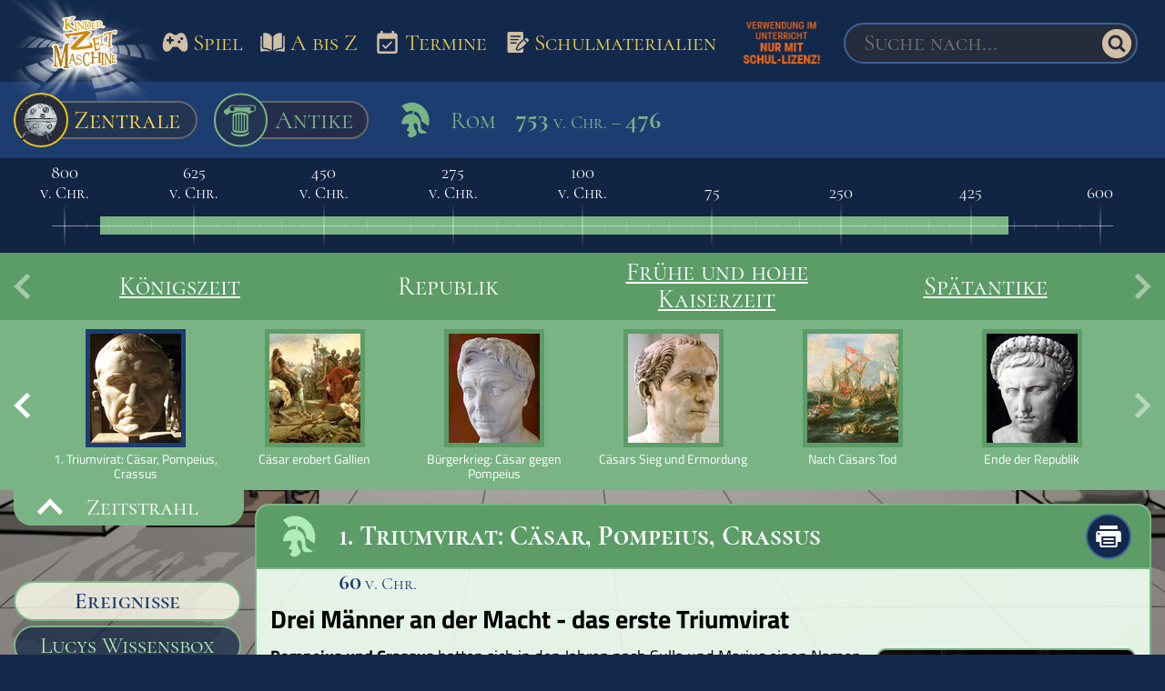

--- FILE ---
content_type: text/html; charset=utf-8
request_url: https://www.kinderzeitmaschine.de/antike/rom/ereignisse/republik/1-triumvirat-caesar-pompeius-crassus/
body_size: 10615
content:
<!DOCTYPE html>
<html lang="de-DE">
<head>
    <meta charset="utf-8">

<!-- 
	This website is powered by TYPO3 - inspiring people to share!
	TYPO3 is a free open source Content Management Framework initially created by Kasper Skaarhoj and licensed under GNU/GPL.
	TYPO3 is copyright 1998-2026 of Kasper Skaarhoj. Extensions are copyright of their respective owners.
	Information and contribution at https://typo3.org/
-->


<title>1. Triumvirat: Cäsar, Pompeius, Crassus - Rom - Antike | Kinderzeitmaschine</title>
<meta name="generator" content="TYPO3 CMS">
<meta name="robots" content="index,follow">
<meta name="description" content="Von der italienischen Stadt Rom aus entwickelte sich ein großes Reich. Zunächst wurde die Stadt von Königen regiert, dann wurde sie zur Republik, später ein Kaiserreich. Immer mehr Gebiete wurden erobert. Das riesige Römische Reich wurde schließlich in West- und Ostrom geteilt.">
<meta name="date" content="2025-02-28">


<link rel="stylesheet" href="/typo3temp/assets/css/a92270e08041acd82006ea4ea6029b50.css?1716994590" media="all">
<link media="all" href="https://www.kinderzeitmaschine.de/fileadmin/public/dist/style.css?v=2.2.9" rel="stylesheet" >
<link media="print" href="https://www.kinderzeitmaschine.de/fileadmin/public/dist/print.css?v=2.2.9" rel="stylesheet" >






<meta name="viewport" content="width=device-width, initial-scale=1.0, user-scalable=yes" /><link href="https://www.kinderzeitmaschine.de/fileadmin/public/fonts/cormorant-sc.css" rel="stylesheet"><link href="https://www.kinderzeitmaschine.de/fileadmin/public/fonts/titillium-web.css" rel="stylesheet">        <link rel="apple-touch-icon" sizes="57x57" href="https://www.kinderzeitmaschine.de/fileadmin/public/img/favicons/apple-icon-57x57.png">
        <link rel="apple-touch-icon" sizes="60x60" href="https://www.kinderzeitmaschine.de/fileadmin/public/img/favicons/apple-icon-60x60.png">
        <link rel="apple-touch-icon" sizes="72x72" href="https://www.kinderzeitmaschine.de/fileadmin/public/img/favicons/apple-icon-72x72.png">
        <link rel="apple-touch-icon" sizes="76x76" href="https://www.kinderzeitmaschine.de/fileadmin/public/img/favicons/apple-icon-76x76.png">
        <link rel="apple-touch-icon" sizes="114x114" href="https://www.kinderzeitmaschine.de/fileadmin/public/img/favicons/apple-icon-114x114.png">
        <link rel="apple-touch-icon" sizes="120x120" href="https://www.kinderzeitmaschine.de/fileadmin/public/img/favicons/apple-icon-120x120.png">
        <link rel="apple-touch-icon" sizes="144x144" href="https://www.kinderzeitmaschine.de/fileadmin/public/img/favicons/apple-icon-144x144.png">
        <link rel="apple-touch-icon" sizes="152x152" href="https://www.kinderzeitmaschine.de/fileadmin/public/img/favicons/apple-icon-152x152.png">
        <link rel="apple-touch-icon" sizes="180x180" href="https://www.kinderzeitmaschine.de/fileadmin/public/img/favicons/apple-icon-180x180.png">
        <link rel="icon" type="image/png" sizes="192x192"  href="https://www.kinderzeitmaschine.de/fileadmin/public/img/favicons/android-icon-192x192.png">
        <link rel="icon" type="image/png" sizes="32x32" href="https://www.kinderzeitmaschine.de/fileadmin/public/img/favicons/favicon-32x32.png">
        <link rel="icon" type="image/png" sizes="96x96" href="https://www.kinderzeitmaschine.de/fileadmin/public/img/favicons/favicon-96x96.png">
        <link rel="icon" type="image/png" sizes="16x16" href="https://www.kinderzeitmaschine.de/fileadmin/public/img/favicons/favicon-16x16.png">
        <link rel="manifest" href="https://www.kinderzeitmaschine.de/fileadmin/public/img/favicons/manifest.json">
        <meta name="msapplication-TileColor" content="#ffffff">
        <meta name="msapplication-TileImage" content="https://www.kinderzeitmaschine.de/fileadmin/public/img/favicons/ms-icon-144x144.png">
        <meta name="theme-color" content="#ffffff">    <script data-cmp-vendor="s1541" class="cmplazyload" data-cmp-src="https://cdn.qualitymedianetwork.de/delivery/kinderzeitmaschine.de.js" async></script>        <script type="text/javascript" data-cmp-ab="1" src="https://cdn.consentmanager.net/delivery/autoblocking/a1070090b2243.js" data-cmp-host="a.delivery.consentmanager.net" data-cmp-cdn="cdn.consentmanager.net" data-cmp-codesrc="0"></script>    <!-- Matomo -->
    <script>
    var _paq = window._paq = window._paq || [];
    /* tracker methods like "setCustomDimension" should be called before "trackPageView" */
    _paq.push(["disableCookies"]);
    _paq.push(['trackPageView']);
    _paq.push(['enableLinkTracking']);
    (function() {
        var u="https://piwik.kinderzeitmaschine.de/";
        _paq.push(['setTrackerUrl', u+'matomo.php']);
        _paq.push(['setSiteId', '1']);
        var d=document, g=d.createElement('script'), s=d.getElementsByTagName('script')[0];
        g.async=true; g.src=u+'matomo.js'; s.parentNode.insertBefore(g,s);
    })();
    </script>
    <!-- End Matomo Code -->    <!-- Global site tag (gtag.js) - Google Analytics -->
    <script async src="https://www.googletagmanager.com/gtag/js?id=UA-135127820-1"></script>
    <script>
        window.dataLayer = window.dataLayer || [];
        function gtag(){dataLayer.push(arguments);}

        gtag('consent', 'default', {
            'ad_storage': 'denied'
        });

        gtag('js', new Date());
        gtag('config', 'UA-135127820-1');
    </script>
<link rel="canonical" href="https://www.kinderzeitmaschine.de/antike/rom/ereignisse/republik/1-triumvirat-caesar-pompeius-crassus/">
</head>
<body>



<div id="qmn4441" data-height="1" data-width="1" data-responsive="desktop" style="display: none"></div>
<div id="qmn4448" data-height="1" data-width="1" data-responsive="mobile" style="display: none"></div>


<div id="page-wrapper" class="no-top-ads">
    <header id="header"><div id="mobile-menu" class="mobile-nav-overlay overflow-hidden"><div class="mobile-overlay-header relative"><div class="mobile-menu-overlay-logo"><a title="Kinderzeitmaschine" href="/"></a></div><div class="top-menu-element absolute close"><div id="btn-close-nav" class="btn close"><svg xmlns="http://www.w3.org/2000/svg" data-name="Ebene 1" viewBox="0 0 128 128" class="svg"><path d="M73.29,64,93.63,43.66a1.25,1.25,0,0,0,0-1.77l-7.51-7.51a1.26,1.26,0,0,0-.89-.37,1.22,1.22,0,0,0-.88.37L64,54.72,43.65,34.38a1.29,1.29,0,0,0-1.77,0l-7.51,7.51a1.25,1.25,0,0,0,0,1.77L54.71,64,34.37,84.34a1.25,1.25,0,0,0,0,1.77l7.51,7.51a1.26,1.26,0,0,0,.89.37,1.22,1.22,0,0,0,.88-.37L64,73.28,84.35,93.62a1.22,1.22,0,0,0,.88.37,1.26,1.26,0,0,0,.89-.37l7.51-7.51a1.25,1.25,0,0,0,0-1.77Z"/></svg></div></div></div><div class="overlay-content"><ul class="top-menu-list-mobile"><li class="top-menu-element search relative"><form class="tx_indexedsearch" action="/suche/nach/" method="post"><div><input type="hidden" name="tx_indexedsearch_pi2[__referrer][@extension]" value="Kinderzeitmaschine" ><input type="hidden" name="tx_indexedsearch_pi2[__referrer][@controller]" value="SearchBox" ><input type="hidden" name="tx_indexedsearch_pi2[__referrer][@action]" value="show" ><input type="hidden" name="tx_indexedsearch_pi2[__referrer][arguments]" value="YTowOnt9f012886cdee800d2de0f6b30a9818b70d724d100" ><input type="hidden" name="tx_indexedsearch_pi2[__referrer][@request]" value="{&quot;@extension&quot;:&quot;Kinderzeitmaschine&quot;,&quot;@controller&quot;:&quot;SearchBox&quot;,&quot;@action&quot;:&quot;show&quot;}4b203ba3ebd78a3657ff603b0c14c939d532476b" ><input type="hidden" name="tx_indexedsearch_pi2[__trustedProperties]" value="{&quot;search&quot;:{&quot;pointer&quot;:1,&quot;sword&quot;:1,&quot;submitButton&quot;:1}}3471745e105c63e68dd62eb2a37b087cc7e12d7c" ></div><input class="indexed-search-pointer" type="hidden" name="tx_indexedsearch_pi2[search][pointer]" value="0" /><div class="inputFieldWrapper"><input placeholder="Suche nach..." class="tx-indexedsearch-searchbox-sword top-search" type="text" name="tx_indexedsearch_pi2[search][sword]" required="required" /></div><button class="btn" aria-label="Suche"><svg xmlns="http://www.w3.org/2000/svg" data-name="Ebene 1" viewBox="0 0 128 128" class="svg"><path d="M60.88,50A10.92,10.92,0,1,0,71.8,60.88,10.92,10.92,0,0,0,60.88,50ZM64,29.67A34.33,34.33,0,1,0,98.33,64,34.23,34.23,0,0,0,64,29.67Zm19.82,52-2.19,2.19a1.51,1.51,0,0,1-2.18,0L71,75.39a.75.75,0,0,0-.94-.16,16.7,16.7,0,0,1-9.2,2.66A17.17,17.17,0,1,1,78,60.72a16.7,16.7,0,0,1-2.65,9.21c-.16.31-.16.78.16.94L84,79.29A1.87,1.87,0,0,1,83.82,81.63Z"/></svg></button><input class="hidden" type="submit" value="" name="tx_indexedsearch_pi2[search][submitButton]" /></form></li><li class="top-menu-element"><a title="Spiel" class="menu-link" href="/spiel/"><div><svg xmlns="http://www.w3.org/2000/svg" data-name="Ebene 1" viewBox="0 0 128 128" class="svg"><path d="M101.57,60.2C97.72,42.38,92.29,38,89,36.23c-5.29-2.82-11.43-1.18-13.46-.12-2.31,1.21-3.87,3.5-6.22,4.49-2.71,1.14-6.41,1.45-9.18.07-2.22-1.1-4.17-3.46-6.85-4.5-3.4-1.32-9.05-3.18-14.66.88C37.3,38,27.85,46,25,71c-1.75,15.41,6.62,20.37,6.31,20.15,2.15,1.56,7,4.19,13.5.06,4.36-2.75,7.9-8.19,7.9-8.19A12.91,12.91,0,0,1,56.4,78.7a5.23,5.23,0,0,1,3.7-.22H68a9.48,9.48,0,0,1,4.24.47,6.36,6.36,0,0,1,2.66,2.6S80,88.3,85,91.75c2.11,1.46,10.59,3.14,15-2.26C102.83,86,104.78,75.07,101.57,60.2ZM59.62,58.62a2.41,2.41,0,0,1-2.37,2.45h-6V67.2a2.42,2.42,0,0,1-2.38,2.46H47.14a2.42,2.42,0,0,1-2.38-2.46V61.07H38.81a2.41,2.41,0,0,1-2.38-2.45V56.78a2.42,2.42,0,0,1,2.38-2.45h5.95V48.2a2.41,2.41,0,0,1,2.37-2.45h1.79A2.42,2.42,0,0,1,51.3,48.2v6.13h6a2.41,2.41,0,0,1,2.37,2.45v1.84ZM76.38,67.2a4.6,4.6,0,1,1,4.46-4.6A4.53,4.53,0,0,1,76.38,67.2ZM84.56,57A4.55,4.55,0,1,1,89,52.44,4.48,4.48,0,0,1,84.56,57Z"/></svg></div> Spiel </a></li><li class="top-menu-element"><a title="A bis Z" class="menu-link" href="/a-z/a/"><div><svg xmlns="http://www.w3.org/2000/svg" data-name="Ebene 1" viewBox="0 0 128 128" class="svg"><path d="M37.62,34.58h0a2.65,2.65,0,0,0-1.91.8,2.75,2.75,0,0,0-.8,1.95V78.66a2.75,2.75,0,0,0,2.72,2.76c6.33,0,16.94,1.35,24.26,9.11V47.28a2.73,2.73,0,0,0-.37-1.4C55.51,36.08,44,34.59,37.62,34.58ZM30.69,78.66V44.11h-2A2.75,2.75,0,0,0,26,46.87v43.8a2.77,2.77,0,0,0,1,2.15,2.69,2.69,0,0,0,2.3.53c6.52-1.5,18-3.25,28.8-.56-6.27-6-15.13-7.08-20.5-7.09A7,7,0,0,1,30.69,78.66Zm68.6-34.55h-2V78.66a7,7,0,0,1-6.93,7c-5.37,0-14.23,1.07-20.5,7.09,10.85-2.69,22.28-.94,28.8.56a2.66,2.66,0,0,0,2.3-.53,2.77,2.77,0,0,0,1-2.15V46.87A2.75,2.75,0,0,0,99.29,44.11Zm-6.2,34.55V37.33a2.75,2.75,0,0,0-.8-1.95,2.65,2.65,0,0,0-1.91-.8h0c-6.35,0-17.89,1.5-23.89,11.3a2.65,2.65,0,0,0-.38,1.4V90.53c7.32-7.76,17.93-9.1,24.26-9.11A2.75,2.75,0,0,0,93.09,78.66Z"/></svg></div> A bis Z </a></li><li class="top-menu-element"><a title="Termine" class="menu-link" href="/termine/"><div><svg xmlns="http://www.w3.org/2000/svg" data-name="Ebene 1" viewBox="0 0 128 128" class="svg"><path d="M88.79,35.56H85.25V28.45H78.17v7.11H49.83V28.45H42.75v7.11H39.21a7.07,7.07,0,0,0-7.05,7.11l0,49.77a7.09,7.09,0,0,0,7.08,7.11H88.79a7.09,7.09,0,0,0,7.08-7.11V42.67A7.09,7.09,0,0,0,88.79,35.56Zm0,56.88H39.21V53.33H88.79ZM80,64.21l-3.75-3.77L59,77.79,51.5,70.26,47.74,74,59,85.33Z"/></svg></div> Termine </a></li><li class="top-menu-element worksheet"><a title="Schulmaterialien" class="menu-link" href="/schulmaterialien/"><div><svg xmlns="http://www.w3.org/2000/svg" viewBox="0 0 128 128" class="svg"><path d="M101.27,55.07l-3.27-3.23c-1.43-1.42-3.7-1.5-5.24-.27-.22.18-.05.02-3.44,3.37l8.79,8.69,3.16-3.09c1.53-1.51,1.53-3.97,0-5.48ZM71.3,72.93l-5.17,10.96c-.35.74-.19,1.61.39,2.19.58.58,1.47.73,2.21.39l11.08-5.11c.44-.2-.89,1.03,15.51-14.99l-8.77-8.68c-16.26,16.09-15.04,14.81-15.25,15.25ZM81.47,84.86l-11.08,5.11c-2.18,1.01-4.84.62-6.64-1.16-1.74-1.72-2.21-4.36-1.17-6.57l5.17-10.96c.29-.62.68-1.17,1.17-1.65l16.65-16.47v-16.41c0-3.2-2.64-5.81-5.87-5.81h-38.24c-3.24,0-5.87,2.61-5.87,5.81v54.5c0,3.2,2.63,5.81,5.87,5.81h38.24c3.24,0,5.87-2.61,5.87-5.81v-9.93l-2.46,2.41c-.48.47-1.03.85-1.64,1.13ZM46.03,43.47h29.24c1.08,0,1.96.87,1.96,1.94s-.88,1.94-1.96,1.94h-29.24c-1.08,0-1.96-.87-1.96-1.94s.88-1.94,1.96-1.94ZM46.03,53.8h22.97c1.08,0,1.96.87,1.96,1.94s-.88,1.94-1.96,1.94h-22.97c-1.08,0-1.96-.87-1.96-1.94s.88-1.94,1.96-1.94ZM44.07,66.07c0-1.07.88-1.94,1.96-1.94h16.71c1.08,0,1.96.87,1.96,1.94s-.88,1.94-1.96,1.94h-16.71c-1.08,0-1.96-.87-1.96-1.94Z"/></svg></div> Schulmaterialien </a></li></ul></div></div><div id="top-nav"><div class="content-container relative"><div class="page-logo-wrapper inline-block vertical-align-top"><div class="page-logo"><a title="Kinderzeitmaschine" href="/"></a></div></div><ul class="top-menu-mobile absolute hidden"><li id="menu-capsule" class="top-menu-element relative central"><a title="Zentrale" href="/zentrale/"><div class="capsule relative inline-block"><img loading="lazy" alt="Zeitmaschine" src="/fileadmin/public/img/capsule.png" width="160" height="159" /></div> Zentrale </a></li><li class="top-menu-element absolute menu"><button type="button" id ="btn-open-nav" class="btn menu" aria-label="Menü öffnen/schließen"><svg xmlns="http://www.w3.org/2000/svg" data-name="Ebene 1" viewBox="0 0 128 128" class="svg"><path d="M30,86.67H98V79.11H30Zm0-18.89H98V60.22H30Zm0-26.45v7.56H98V41.33Z"/></svg></button></li></ul><ul class="top-menu absolute"><li class="top-menu-element game relative"><a title="Spiel" href="/spiel/"><div class="menu-icon absolute"><svg xmlns="http://www.w3.org/2000/svg" data-name="Ebene 1" viewBox="0 0 128 128" class="svg"><path d="M101.57,60.2C97.72,42.38,92.29,38,89,36.23c-5.29-2.82-11.43-1.18-13.46-.12-2.31,1.21-3.87,3.5-6.22,4.49-2.71,1.14-6.41,1.45-9.18.07-2.22-1.1-4.17-3.46-6.85-4.5-3.4-1.32-9.05-3.18-14.66.88C37.3,38,27.85,46,25,71c-1.75,15.41,6.62,20.37,6.31,20.15,2.15,1.56,7,4.19,13.5.06,4.36-2.75,7.9-8.19,7.9-8.19A12.91,12.91,0,0,1,56.4,78.7a5.23,5.23,0,0,1,3.7-.22H68a9.48,9.48,0,0,1,4.24.47,6.36,6.36,0,0,1,2.66,2.6S80,88.3,85,91.75c2.11,1.46,10.59,3.14,15-2.26C102.83,86,104.78,75.07,101.57,60.2ZM59.62,58.62a2.41,2.41,0,0,1-2.37,2.45h-6V67.2a2.42,2.42,0,0,1-2.38,2.46H47.14a2.42,2.42,0,0,1-2.38-2.46V61.07H38.81a2.41,2.41,0,0,1-2.38-2.45V56.78a2.42,2.42,0,0,1,2.38-2.45h5.95V48.2a2.41,2.41,0,0,1,2.37-2.45h1.79A2.42,2.42,0,0,1,51.3,48.2v6.13h6a2.41,2.41,0,0,1,2.37,2.45v1.84ZM76.38,67.2a4.6,4.6,0,1,1,4.46-4.6A4.53,4.53,0,0,1,76.38,67.2ZM84.56,57A4.55,4.55,0,1,1,89,52.44,4.48,4.48,0,0,1,84.56,57Z"/></svg></div><div class="menu-text">Spiel</div></a></li><li class="top-menu-element lexicon relative"><a title="A bis Z" href="/a-z/a/"><div class="menu-icon absolute"><svg xmlns="http://www.w3.org/2000/svg" data-name="Ebene 1" viewBox="0 0 128 128" class="svg"><path d="M37.62,34.58h0a2.65,2.65,0,0,0-1.91.8,2.75,2.75,0,0,0-.8,1.95V78.66a2.75,2.75,0,0,0,2.72,2.76c6.33,0,16.94,1.35,24.26,9.11V47.28a2.73,2.73,0,0,0-.37-1.4C55.51,36.08,44,34.59,37.62,34.58ZM30.69,78.66V44.11h-2A2.75,2.75,0,0,0,26,46.87v43.8a2.77,2.77,0,0,0,1,2.15,2.69,2.69,0,0,0,2.3.53c6.52-1.5,18-3.25,28.8-.56-6.27-6-15.13-7.08-20.5-7.09A7,7,0,0,1,30.69,78.66Zm68.6-34.55h-2V78.66a7,7,0,0,1-6.93,7c-5.37,0-14.23,1.07-20.5,7.09,10.85-2.69,22.28-.94,28.8.56a2.66,2.66,0,0,0,2.3-.53,2.77,2.77,0,0,0,1-2.15V46.87A2.75,2.75,0,0,0,99.29,44.11Zm-6.2,34.55V37.33a2.75,2.75,0,0,0-.8-1.95,2.65,2.65,0,0,0-1.91-.8h0c-6.35,0-17.89,1.5-23.89,11.3a2.65,2.65,0,0,0-.38,1.4V90.53c7.32-7.76,17.93-9.1,24.26-9.11A2.75,2.75,0,0,0,93.09,78.66Z"/></svg></div><div class="menu-text">A bis Z</div></a></li><li class="top-menu-element calendar relative"><a title="Termine" href="/termine/"><div class="menu-icon absolute"><svg xmlns="http://www.w3.org/2000/svg" data-name="Ebene 1" viewBox="0 0 128 128" class="svg"><path d="M88.79,35.56H85.25V28.45H78.17v7.11H49.83V28.45H42.75v7.11H39.21a7.07,7.07,0,0,0-7.05,7.11l0,49.77a7.09,7.09,0,0,0,7.08,7.11H88.79a7.09,7.09,0,0,0,7.08-7.11V42.67A7.09,7.09,0,0,0,88.79,35.56Zm0,56.88H39.21V53.33H88.79ZM80,64.21l-3.75-3.77L59,77.79,51.5,70.26,47.74,74,59,85.33Z"/></svg></div><div class="menu-text">Termine</div></a></li><li class="top-menu-element worksheet relative"><a title="Schulmaterialien" href="/schulmaterialien/"><div class="menu-icon absolute"><svg xmlns="http://www.w3.org/2000/svg" viewBox="0 0 128 128" class="svg"><path d="M101.27,55.07l-3.27-3.23c-1.43-1.42-3.7-1.5-5.24-.27-.22.18-.05.02-3.44,3.37l8.79,8.69,3.16-3.09c1.53-1.51,1.53-3.97,0-5.48ZM71.3,72.93l-5.17,10.96c-.35.74-.19,1.61.39,2.19.58.58,1.47.73,2.21.39l11.08-5.11c.44-.2-.89,1.03,15.51-14.99l-8.77-8.68c-16.26,16.09-15.04,14.81-15.25,15.25ZM81.47,84.86l-11.08,5.11c-2.18,1.01-4.84.62-6.64-1.16-1.74-1.72-2.21-4.36-1.17-6.57l5.17-10.96c.29-.62.68-1.17,1.17-1.65l16.65-16.47v-16.41c0-3.2-2.64-5.81-5.87-5.81h-38.24c-3.24,0-5.87,2.61-5.87,5.81v54.5c0,3.2,2.63,5.81,5.87,5.81h38.24c3.24,0,5.87-2.61,5.87-5.81v-9.93l-2.46,2.41c-.48.47-1.03.85-1.64,1.13ZM46.03,43.47h29.24c1.08,0,1.96.87,1.96,1.94s-.88,1.94-1.96,1.94h-29.24c-1.08,0-1.96-.87-1.96-1.94s.88-1.94,1.96-1.94ZM46.03,53.8h22.97c1.08,0,1.96.87,1.96,1.94s-.88,1.94-1.96,1.94h-22.97c-1.08,0-1.96-.87-1.96-1.94s.88-1.94,1.96-1.94ZM44.07,66.07c0-1.07.88-1.94,1.96-1.94h16.71c1.08,0,1.96.87,1.96,1.94s-.88,1.94-1.96,1.94h-16.71c-1.08,0-1.96-.87-1.96-1.94Z"/></svg></div><div class="menu-text">Schulmaterialien</div></a></li><li class="top-menu-element school-notice-wrapper relative"><a href="https://www.schul-lizenz.de/" target="_blank" alt="Schul-Lizenz im Unterricht notwendig"><div class="school-notice" alt="Schul-Lizenz im Unterricht notwendig"></div></a></li><li class="top-menu-element search relative "><form class="tx_indexedsearch" action="/suche/nach/" method="post"><div><input type="hidden" name="tx_indexedsearch_pi2[__referrer][@extension]" value="Kinderzeitmaschine" ><input type="hidden" name="tx_indexedsearch_pi2[__referrer][@controller]" value="SearchBox" ><input type="hidden" name="tx_indexedsearch_pi2[__referrer][@action]" value="show" ><input type="hidden" name="tx_indexedsearch_pi2[__referrer][arguments]" value="YTowOnt9f012886cdee800d2de0f6b30a9818b70d724d100" ><input type="hidden" name="tx_indexedsearch_pi2[__referrer][@request]" value="{&quot;@extension&quot;:&quot;Kinderzeitmaschine&quot;,&quot;@controller&quot;:&quot;SearchBox&quot;,&quot;@action&quot;:&quot;show&quot;}4b203ba3ebd78a3657ff603b0c14c939d532476b" ><input type="hidden" name="tx_indexedsearch_pi2[__trustedProperties]" value="{&quot;search&quot;:{&quot;pointer&quot;:1,&quot;sword&quot;:1,&quot;submitButton&quot;:1}}3471745e105c63e68dd62eb2a37b087cc7e12d7c" ></div><input class="indexed-search-pointer" type="hidden" name="tx_indexedsearch_pi2[search][pointer]" value="0" /><div class="inputFieldWrapper"><input placeholder="Suche nach..." class="tx-indexedsearch-searchbox-sword top-search" type="text" name="tx_indexedsearch_pi2[search][sword]" required="required" /></div><button class="btn" aria-label="Suche"><svg xmlns="http://www.w3.org/2000/svg" data-name="Ebene 1" viewBox="0 0 128 128" class="svg"><path d="M60.88,50A10.92,10.92,0,1,0,71.8,60.88,10.92,10.92,0,0,0,60.88,50ZM64,29.67A34.33,34.33,0,1,0,98.33,64,34.23,34.23,0,0,0,64,29.67Zm19.82,52-2.19,2.19a1.51,1.51,0,0,1-2.18,0L71,75.39a.75.75,0,0,0-.94-.16,16.7,16.7,0,0,1-9.2,2.66A17.17,17.17,0,1,1,78,60.72a16.7,16.7,0,0,1-2.65,9.21c-.16.31-.16.78.16.94L84,79.29A1.87,1.87,0,0,1,83.82,81.63Z"/></svg></button><input class="hidden" type="submit" value="" name="tx_indexedsearch_pi2[search][submitButton]" /></form></li></ul></div></div></header>


    
    
<div id="breadcrumb-nav"><div class="content-container table"><div class="central-link-container table-cell vertical-align-middle"><a title="Zentrale" href="/zentrale/"><div class="relative"><div class="central-icon relative"></div><div class="central-flap active absolute">Zentrale</div></div></a></div><div class="choose-target category table-cell relative vertical-align-middle"><div class="breadcrumb-wrapper antiquity"><a class="inline-block vertical-align-middle" href="/antike/"><div class="relative parent table"><div class="table-cell detail breadcrumb-icon border-color svg-color active absolute"><svg xmlns="http://www.w3.org/2000/svg" data-name="Ebene 1" viewBox="0 0 128 128" class="svg"><path d="M83,89.29V52.37c0-4.48-9-8.11-20.06-8.11s-20.06,3.63-20.06,8.11V89.29c0,4.48,9,8.11,20.06,8.11S83,93.77,83,89.29ZM74.44,51.48a21.72,21.72,0,0,1,4,1.76V89a21.72,21.72,0,0,1-4,1.75Zm-7-1.44a35.48,35.48,0,0,1,4.06.66V91.55a37.82,37.82,0,0,1-4.06.66ZM50.67,90.63a21,21,0,0,1-4.06-1.86V53.48a21,21,0,0,1,4.06-1.86Zm6.95,1.53a37.49,37.49,0,0,1-4-.7V50.79a40.08,40.08,0,0,1,4-.71Zm2.9.25V49.83c.74,0,1.48-.06,2.24-.06s1.22,0,1.82,0V92.43c-.6,0-1.2,0-1.82,0S61.26,92.45,60.52,92.41Zm1.82,8.73c-10.77,0-19.81-3.34-22.38-7.87a5.32,5.32,0,0,0-.76,2.63c0,5.79,10.36,10.49,23.14,10.49s23.14-4.7,23.14-10.49a5.32,5.32,0,0,0-.76-2.63C82.15,97.8,73.12,101.14,62.34,101.14ZM103,34.44a8.82,8.82,0,0,0-8.42-8.78v-.05l-.29,0-.14,0c-.14,0-.27,0-.41,0-3.38.16-16.53.77-25.44.77-13.45,0-27.28-.81-27.28-.81a8.81,8.81,0,0,0-6.75,3.18l-.12,0A29.87,29.87,0,0,1,30,33.55a25,25,0,0,1-4.42,2.94,7.09,7.09,0,1,0,6.29,12.65l0,0,.11-.11a7.11,7.11,0,0,0,1.42-1.2,15.25,15.25,0,0,1,2.57-1.63c2.39-1.19,8.61-.73,8.61-.73l1,.05c4-2.19,10.49-3.62,17.77-3.62,10.68,0,19.58,3.05,21.7,7.11a6.68,6.68,0,0,0,.85-.63l0,0a30,30,0,0,1,4.83-3.25,63.92,63.92,0,0,1,6.41-2.41v-.07A8.82,8.82,0,0,0,103,34.44Zm-3,.24a6.3,6.3,0,0,1-6.57,6.43h-.13a5.48,5.48,0,0,1-3.69-1.32A5.35,5.35,0,0,1,88,35.69,4.2,4.2,0,0,1,90.38,32a4.69,4.69,0,0,1,2.16-.75c-3.09.13-16.18.59-23.49.59-7.15,0-21.64-.43-25.27-.58a4.64,4.64,0,0,1,2.5,1.08,4.27,4.27,0,0,1,1.82,3.33v.25A5.59,5.59,0,0,1,46.51,40a5.23,5.23,0,0,1-3.69,1.49h-.17a7.11,7.11,0,0,1-7-6.81c0-.23,0-.45,0-.65.49-4.37,4.46-6.23,7.42-6.2h.36c2.65.13,18.21.6,25.55.6S89.9,28,92.51,27.83a2.26,2.26,0,0,1,.35,0A7.17,7.17,0,0,1,100,34.51v.16Z"/></svg></div><div class="table-cell detail epoch-name vertical-align-middle"><div class="detail border-color active font-color">Antike</div></div></div></a><div id="detail-child-wrapper" class="relative child inline-block to-epoch-category-menu vertical-align-middle"><div class="table-cell breadcrumb-icon child svg-color absolute"><svg xmlns="http://www.w3.org/2000/svg" data-name="Ebene 1" viewBox="0 0 128 128" class="svg"><path d="M97.59,78.21A45.1,45.1,0,0,0,99.26,66c0-23.77-18.25-43-40.77-43a39.07,39.07,0,0,0-23.72,8.06L46.54,45.93a21.51,21.51,0,0,1,12-3.64,22.48,22.48,0,0,1,3.1.25L60,49.79a21,21,0,0,0-3-.24c-12.31,0-22.3,10.78-22.3,24.07,0,.06,0,.12,0,.18,6,0,13.81-1.51,15.2-1,2.07.83,1.66,3.94,1.66,5.39S46.42,85.91,46.42,88s6.43,1.87,6.64,4.56A5.76,5.76,0,0,1,52,95.8c-2.06,2.35-3.1,2.77-3.1,4S52.44,105,56,105s13.9-3.53,13.9-9.75A12.73,12.73,0,0,0,69.1,91,44.65,44.65,0,0,1,63.64,79.9c-.62-2.28-1.44-6.61,1-7.68,2.9-1.24,6.43-.62,7.46,5.6,1,5.94.74,4.16.48,9.55.7,2.93,3.71,7.89,5.48,8,2.69.2,16,.62,16-1.46s-12-5.8-13.28-9.54c-1-3-1.19-7.78-1.45-10.71v-.07c0-10.88-6.69-20.06-15.87-23L65,43.32c9.23,3,16,12,16,22.72,0,.3,0,.59,0,.88Z"/></svg></div><div class="table-cell epoch-name vertical-align-middle"><div class="child font-color"> Rom <div class="inline-block epoch-time-period"><span class="year">753</span> v. Chr. – <span class="year">476</span></div></div></div></div><a href="https://www.schul-lizenz.de/" target="_blank" class="school-notice-wrapper mobile" alt="Schul-Lizenz im Unterricht notwendig"><div class="school-notice" alt="Schul-Lizenz im Unterricht notwendig"></div></a></div></div></div></div>



    
    <div id="timeline"><div class="content-container"><ul id="timeline-legend"></ul><div class="relative"><div id="timeline-bar-wrapper" class="absolute"><div class="left-arrow"></div><div class="right-arrow"></div></div><ul id="timeline-part-wrapper" class="relative antiquity"></ul></div></div></div>


    

    <main>
        
            <img style="border: 0px; clear: both; margin: 0px; display: block; position: absolute;" loading="lazy" src="https://vg09.met.vgwort.de/na/d00a5afbef374cd49e42f26bc0bcadd7" width="1" height="1" alt="" />
        

        
    <div class="background-image rom"></div>
    <div class="time-part-wrapper dark-background-color antiquity background-color "><div class="content-container relative"><div id="time-part-arrow-left" class="arrow left absolute"><svg xmlns="http://www.w3.org/2000/svg" data-name="Ebene 1" viewBox="0 0 128 128" class="svg"><path d="M43,36.83l9.13-8.95L89,64,52.13,100.12l-9.13-9L70.73,64Z"/></svg></div><div id="time-part-arrow-right" class="arrow right absolute"><svg xmlns="http://www.w3.org/2000/svg" data-name="Ebene 1" viewBox="0 0 128 128" class="svg"><path d="M43,36.83l9.13-8.95L89,64,52.13,100.12l-9.13-9L70.73,64Z"/></svg></div><div id="time-part-slider" class="overflow-hidden"><div class="time-part-link inline-block " data-startYear="-753" data-endYear="-509"><a title="Königszeit" href="/antike/rom/ereignisse/koenigszeit/"> Königszeit </a></div><div class="time-part-link inline-block active" data-startYear="-509" data-endYear="-27"><a title="Republik" href="/antike/rom/ereignisse/republik/"> Republik </a></div><div class="time-part-link inline-block " data-startYear="-27" data-endYear="284"><a title="Frühe und hohe Kaiserzeit" href="/antike/rom/ereignisse/fruehe-und-hohe-kaiserzeit/"> Frühe und hohe Kaiserzeit </a></div><div class="time-part-link inline-block " data-startYear="284" data-endYear="476"><a title="Spätantike" href="/antike/rom/ereignisse/spaetantike/"> Spätantike </a></div></div></div></div>

    <div class="events-wrapper antiquity background-color "><div class="content-container slider overflow-hidden relative"><div id="events-arrow-left" class="arrow left absolute"><svg xmlns="http://www.w3.org/2000/svg" data-name="Ebene 1" viewBox="0 0 128 128" class="svg"><path d="M43,36.83l9.13-8.95L89,64,52.13,100.12l-9.13-9L70.73,64Z"/></svg></div><div id="events-arrow-right" class="arrow right absolute"><svg xmlns="http://www.w3.org/2000/svg" data-name="Ebene 1" viewBox="0 0 128 128" class="svg"><path d="M43,36.83l9.13-8.95L89,64,52.13,100.12l-9.13-9L70.73,64Z"/></svg></div><div id="events-slider" class="overflow-hidden"><div class="event-link-wrapper inline-block " data-startYear="-510" data-endYear="-510"><a title="Rom wird Republik" href="/antike/rom/ereignisse/republik/rom-wird-republik/"></a><div class="event-link dark-background-color"><div class="event-image" style="background-image: url(/fileadmin/_processed_/7/3/csm_lucius_iunius_brutus_wiki_frei_kl_592327fc2d.jpg);"></div></div><div class="event-link-text">Rom wird Republik</div></div><div class="event-link-wrapper inline-block " data-startYear="-494" data-endYear="-287"><a title="Aufstand der Plebejer: die Ständekämpfe" href="/antike/rom/ereignisse/republik/aufstand-der-plebejer-die-staendekaempfe/"></a><div class="event-link dark-background-color"><div class="event-image" style="background-image: url(/fileadmin/_processed_/7/d/csm_zwoelftafelgesetze_leipzig_kl_e0348724f8.jpg);"></div></div><div class="event-link-text">Aufstand der Plebejer: die Ständekämpfe</div></div><div class="event-link-wrapper inline-block " data-startYear="-387" data-endYear="-387"><a title="Gallierkatastrophe" href="/antike/rom/ereignisse/republik/gallierkatastrophe/"></a><div class="event-link dark-background-color"><div class="event-image" style="background-image: url(/fileadmin/_processed_/b/f/csm_rom-gallierkatastrophe-gaense-426779_1280_24cfb43817.jpg);"></div></div><div class="event-link-text">Gallierkatastrophe</div></div><div class="event-link-wrapper inline-block " data-startYear="-343" data-endYear="-290"><a title="Samnitenkriege" href="/antike/rom/ereignisse/republik/samnitenkriege/"></a><div class="event-link dark-background-color"><div class="event-image" style="background-image: url(/fileadmin/_processed_/c/9/csm_samnite_soldiers_3b0f406fce.jpg);"></div></div><div class="event-link-text">Samnitenkriege</div></div><div class="event-link-wrapper inline-block " data-startYear="-312" data-endYear="-312"><a title="Bau der Via Appia und der Aqua Appia" href="/antike/rom/ereignisse/republik/bau-der-via-appia-und-der-aqua-appia/"></a><div class="event-link dark-background-color"><div class="event-image" style="background-image: url(/fileadmin/_processed_/8/8/csm_viaappia_cc_longbow4u_3c682b0942.jpg);"></div></div><div class="event-link-text">Bau der Via Appia und der Aqua Appia</div></div><div class="event-link-wrapper inline-block " data-startYear="-280" data-endYear="-275"><a title="Krieg gegen Pyrrhus" href="/antike/rom/ereignisse/republik/krieg-gegen-pyrrhus/"></a><div class="event-link dark-background-color"><div class="event-image" style="background-image: url(/fileadmin/_processed_/0/3/csm_pyrrhus_wiki_frei_kl_868f4d6b5e.jpg);"></div></div><div class="event-link-text">Krieg gegen Pyrrhus</div></div><div class="event-link-wrapper inline-block " data-startYear="-264" data-endYear="-146"><a title="Punische Kriege: Rom gegen Karthago" href="/antike/rom/ereignisse/republik/punische-kriege-rom-gegen-karthago/"></a><div class="event-link dark-background-color"><div class="event-image" style="background-image: url(/fileadmin/_processed_/9/c/csm_karte-zweiter-punischer-krieg-hannibals-feldzug_1222195c69.png);"></div></div><div class="event-link-text">Punische Kriege: Rom gegen Karthago</div></div><div class="event-link-wrapper inline-block " data-startYear="-215" data-endYear="-168"><a title="Makedonische Kriege" href="/antike/rom/ereignisse/republik/makedonische-kriege/"></a><div class="event-link dark-background-color"><div class="event-image" style="background-image: url(/fileadmin/_processed_/4/c/csm_Philip_V_of_Macedon_BM_kl_0954e91d2a.jpg);"></div></div><div class="event-link-text">Makedonische Kriege</div></div><div class="event-link-wrapper inline-block " data-startYear="-133" data-endYear="-133"><a title="Reformversuch von Tiberius Gracchus" href="/antike/rom/ereignisse/republik/reformversuch-von-tiberius-gracchus/"></a><div class="event-link dark-background-color"><div class="event-image" style="background-image: url(/fileadmin/_processed_/7/1/csm_Tiberius_Gracchus_01_23e1e3ae1d.jpg);"></div></div><div class="event-link-text">Reformversuch von Tiberius Gracchus</div></div><div class="event-link-wrapper inline-block " data-startYear="-113" data-endYear="-101"><a title="Kriege gegen Kimbern und Teutonen" href="/antike/rom/ereignisse/republik/kriege-gegen-kimbern-und-teutonen/"></a><div class="event-link dark-background-color"><div class="event-image" style="background-image: url(/fileadmin/_processed_/b/1/csm_Kimbern_Teutonen_Wanderung_c48d50c348.png);"></div></div><div class="event-link-text">Kriege gegen Kimbern und Teutonen</div></div><div class="event-link-wrapper inline-block " data-startYear="-104" data-endYear="-104"><a title="Heeresreform unter Marius" href="/antike/rom/ereignisse/republik/heeresreform-unter-marius/"></a><div class="event-link dark-background-color"><div class="event-image" style="background-image: url(/fileadmin/_processed_/9/8/csm_Marius_Glyptothek_Munich_wiki_frei_65b16c0d54.jpg);"></div></div><div class="event-link-text">Heeresreform unter Marius</div></div><div class="event-link-wrapper inline-block " data-startYear="-91" data-endYear="-89"><a title="Bundesgenossenkrieg" href="/antike/rom/ereignisse/republik/bundesgenossenkrieg/"></a><div class="event-link dark-background-color"><div class="event-image" style="background-image: url(/fileadmin/_processed_/4/4/csm_bundesgenossenkrieg-rom_909b908afa.png);"></div></div><div class="event-link-text">Bundesgenossenkrieg</div></div><div class="event-link-wrapper inline-block " data-startYear="-88" data-endYear="-88"><a title="Sulla gegen Marius" href="/antike/rom/ereignisse/republik/sulla-gegen-marius/"></a><div class="event-link dark-background-color"><div class="event-image" style="background-image: url(/fileadmin/_processed_/4/5/csm_Sulla_a96b24ecab.jpg);"></div></div><div class="event-link-text">Sulla gegen Marius</div></div><div class="event-link-wrapper inline-block active" data-startYear="-60" data-endYear="-60"><a title="1. Triumvirat: Cäsar, Pompeius, Crassus" href="/antike/rom/ereignisse/republik/1-triumvirat-caesar-pompeius-crassus/"></a><div class="event-link dark-background-color"><div class="event-image" style="background-image: url(/fileadmin/_processed_/d/7/csm_crassus_louvre_wiki_frei_08bfda8540.jpg);"></div></div><div class="event-link-text">1. Triumvirat: Cäsar, Pompeius, Crassus</div></div><div class="event-link-wrapper inline-block " data-startYear="-58" data-endYear="-51"><a title="Cäsar erobert Gallien" href="/antike/rom/ereignisse/republik/caesar-erobert-gallien/"></a><div class="event-link dark-background-color"><div class="event-image" style="background-image: url(/fileadmin/_processed_/6/7/csm_Siege-alesia-vercingetorix-jules-cesar_be7b7feb54.jpg);"></div></div><div class="event-link-text">Cäsar erobert Gallien</div></div><div class="event-link-wrapper inline-block " data-startYear="-49" data-endYear="-45"><a title="Bürgerkrieg: Cäsar gegen Pompeius" href="/antike/rom/ereignisse/republik/buergerkrieg-caesar-gegen-pompeius/"></a><div class="event-link dark-background-color"><div class="event-image" style="background-image: url(/fileadmin/_processed_/c/8/csm_rom-pompeius-bueste_c2c2e79f37.jpg);"></div></div><div class="event-link-text">Bürgerkrieg: Cäsar gegen Pompeius</div></div><div class="event-link-wrapper inline-block " data-startYear="-45" data-endYear="-44"><a title="Cäsars Sieg und Ermordung" href="/antike/rom/ereignisse/republik/caesars-sieg-und-ermordung/"></a><div class="event-link dark-background-color"><div class="event-image" style="background-image: url(/fileadmin/_processed_/3/9/csm_caesar_kl_7337f95ec9.jpg);"></div></div><div class="event-link-text">Cäsars Sieg und Ermordung</div></div><div class="event-link-wrapper inline-block " data-startYear="-44" data-endYear="-30"><a title="Nach Cäsars Tod" href="/antike/rom/ereignisse/republik/nach-caesars-tod/"></a><div class="event-link dark-background-color"><div class="event-image" style="background-image: url(/fileadmin/_processed_/0/0/csm_Actium_Lorenzo_Castro_wiki_frei_kl_01_61e60ca6de.jpg);"></div></div><div class="event-link-text">Nach Cäsars Tod</div></div><div class="event-link-wrapper inline-block " data-startYear="-27" data-endYear="-27"><a title="Ende der Republik" href="/antike/rom/ereignisse/republik/ende-der-republik/"></a><div class="event-link dark-background-color"><div class="event-image" style="background-image: url(/fileadmin/_processed_/d/b/csm_Augustus_wiki_frei_ff6403adaa.jpg);"></div></div><div class="event-link-text">Ende der Republik</div></div></div></div><div class="content-container button relative"><div class="event-toggle-button background-color absolute"><div class="inline-block absolute arrow up"><svg xmlns="http://www.w3.org/2000/svg" data-name="Ebene 1" viewBox="0 0 128 128" class="svg"><path d="M43,36.83l9.13-8.95L89,64,52.13,100.12l-9.13-9L70.73,64Z"/></svg></div><div class="text inline-block ">Zeitstrahl</div></div></div></div>



    <div class="content-outer-wrapper antiquity rom">
        <div class="content-container epoch-content antiquity background-color ">
            <div class="left-content-wrapper inline-block">
                <nav class="epoch-detail-menu">
                    <div class="detail-link-wrapper active"><a href="/antike/rom/ereignisse/koenigszeit/" title="Ereignisse">Ereignisse</a></div><div class="detail-link-wrapper"><a href="/antike/rom/lucys-wissensbox/" title="Lucys Wissensbox">Lucys Wissensbox</a></div><div class="detail-link-wrapper"><a href="/antike/rom/karte/" title="Karte">Karte</a></div><div class="detail-link-wrapper"><a href="/antike/rom/quiz/" title="Quiz">Quiz</a></div><div class="detail-link-wrapper"><a href="/antike/rom/memospiel/" title="Memospiel">Memospiel</a></div><div class="detail-link-wrapper"><a href="/antike/rom/videos/" title="Videos">Videos</a></div><div class="detail-link-wrapper"><a href="/antike/rom/mach-mit/" title="Mach mit!">Mach mit!</a></div><div class="detail-link-wrapper"><a href="/antike/rom/buchtipps/" title="Buchtipps">Buchtipps</a></div><div class="detail-link-wrapper"><a href="/antike/rom/schulmaterialien/" title="Schulmaterialien">Schulmaterialien</a></div><div class="detail-link-wrapper"><a href="/antike/rom/museen/" title="Museen">Museen</a></div>
                </nav>
            </div><!--
            --><article class="epoch-detail-content-wrapper inline-block">
                
                    <div class="epoch-detail-header dark-background-color relative">
                        
                                <div class="to-epoch-category-menu">
                                    <div class="icon back absolute">
                                        <svg xmlns="http://www.w3.org/2000/svg" data-name="Ebene 1" viewBox="0 0 128 128" class="svg"><path d="M43,36.83l9.13-8.95L89,64,52.13,100.12l-9.13-9L70.73,64Z"/></svg>
                                    </div>
                                </div>
                            
                        <div class="icon epoch absolute">
                            <svg xmlns="http://www.w3.org/2000/svg" data-name="Ebene 1" viewBox="0 0 128 128" class="svg"><path d="M97.59,78.21A45.1,45.1,0,0,0,99.26,66c0-23.77-18.25-43-40.77-43a39.07,39.07,0,0,0-23.72,8.06L46.54,45.93a21.51,21.51,0,0,1,12-3.64,22.48,22.48,0,0,1,3.1.25L60,49.79a21,21,0,0,0-3-.24c-12.31,0-22.3,10.78-22.3,24.07,0,.06,0,.12,0,.18,6,0,13.81-1.51,15.2-1,2.07.83,1.66,3.94,1.66,5.39S46.42,85.91,46.42,88s6.43,1.87,6.64,4.56A5.76,5.76,0,0,1,52,95.8c-2.06,2.35-3.1,2.77-3.1,4S52.44,105,56,105s13.9-3.53,13.9-9.75A12.73,12.73,0,0,0,69.1,91,44.65,44.65,0,0,1,63.64,79.9c-.62-2.28-1.44-6.61,1-7.68,2.9-1.24,6.43-.62,7.46,5.6,1,5.94.74,4.16.48,9.55.7,2.93,3.71,7.89,5.48,8,2.69.2,16,.62,16-1.46s-12-5.8-13.28-9.54c-1-3-1.19-7.78-1.45-10.71v-.07c0-10.88-6.69-20.06-15.87-23L65,43.32c9.23,3,16,12,16,22.72,0,.3,0,.59,0,.88Z"/></svg>
                        </div>
                        <div class="inline-block title-wrapper">
                            
                            <h1 class="title ">
                                1. Triumvirat: Cäsar, Pompeius, Crassus
                            </h1>
                        </div>
                        <div class="btn print absolute">
                            <svg xmlns="http://www.w3.org/2000/svg" data-name="Ebene 1" viewBox="0 0 128 128" class="svg"><path d="M91.18,30.87H36.83v11H91.18ZM80.3,69.53H47.7v5.52H80.3Zm0,11H47.7V86.1H80.3ZM96.61,47.42H31.39A5.46,5.46,0,0,0,26,52.93V80.55H36.83V91.62a5.47,5.47,0,0,0,5.42,5.51H85.73a5.48,5.48,0,0,0,5.44-5.53v-11H102V53A5.48,5.48,0,0,0,96.61,47.42ZM36.83,58.48H31.39V53h5.44ZM85.74,91.63H42.26V64H85.74Z"/></svg>
                        </div>
                    </div>
                
                
                    <div class="epoch-time-wrapper">
                        
                                <span class="year">60</span> v. Chr.
                            
                    </div>
                
                <div id="top-ads">
                    


    <div class="ad-wrapper">
        <div id="qmn4439" class="qmn-ad" data-height="250" data-width="800" data-responsive="desktop" data-lazyload="true"></div>
    </div>


                    


    
        <div id="qmn4447" class="qmn-ad" data-height="600" data-width="300" data-responsive="mobile" data-lazyload="true"></div>
    


                </div>
                <div class="epoch-detail-content">
                    
                    <!--TYPO3SEARCH_begin-->
                    
                            
                                
<div id="c256" class="frame frame-default frame-type-textpic frame-layout-0"><header ><h2 class=""> Drei Männer an der Macht - das erste Triumvirat </h2></header><div class="ce-textpic ce-right ce-intext"><div class="ce-gallery" data-ce-columns="1" data-ce-images="1"><div class="ce-row"><div class="ce-column"><figure class="image tall"><a href="/fileadmin/user_upload/Antike/Rom/crassus_louvre_wiki_frei.jpg" data-featherlight="image"><img class="image-embed-item" alt="1. Triumvirat" title="Triumvirat" loading="lazy" src="/fileadmin/user_upload/Antike/Rom/crassus_louvre_wiki_frei.jpg" width="369" height="599" /></a><figcaption class="image-caption"> Crassus gehörte mit Pompeius und Cäsar dem ersten Triumvirat an.<!--TYPO3SEARCH_end--><span class="legal-caption">[&nbsp;© Wikimedia, gemeinfrei&nbsp;]</span><!--TYPO3SEARCH_begin--></figcaption></figure></div></div></div><div class="ce-bodytext"><p><strong>Pompeius und Crassus</strong> hatten sich in den Jahren nach <a href="/antike/rom/ereignisse/republik/sulla-gegen-marius/" class="link-internal">Sulla</a> und <a href="/antike/rom/ereignisse/republik/heeresreform-unter-marius/" class="link-internal">Marius</a> einen Namen gemacht. Sie bestimmten die römische Politik entscheidend mit. So schlug Crassus einen Sklavenaufstand unter <a href="/antike/rom/lucys-wissensbox/beruehmte-roemer/spartacus-sklave-gladiator-und-rebell/" class="link-internal">Spartakus</a> nieder (75 v. Chr.). Unter Pompeius wurde die Seeräuberei zurückgedrängt und 63 v. Chr. das Mithridatenreich erobert.</p><p>Im Jahre 60 v. Chr. weigerte sich der römische <a href="/antike/rom/lucys-wissensbox/machthaber/was-machte-der-senat/" class="link-internal">Senat</a>, Pompeius' Forderungen auf Versorgung seiner Veteranen (altgediente Soldaten) nachzukommen. Zusammen mit Crassus und <a href="/antike/rom/lucys-wissensbox/machthaber/wer-war-eigentlich-caesar/" class="link-internal">Gaius Julius Cäsar</a> schloss Pompeius darum ein Bündnis, das <strong>Triumvirat</strong>. Triumvirat bedeutet: Herrschaft oder Bündnis von drei Männern. Es leitet sich ab von den lateinischen Wörtern <i>tres</i> für "drei" und <i>vir</i> für "Mann".</p><p>Diese drei Männer verbündeten sich also gegen den Senat. Crassus galt als einer der reichsten Männer Roms, Pompeius war der erfolgreichste Feldherr und <strong>Cäsar</strong> hatte in den vorangehenden Jahren seine politische Macht ausgedehnt. Auf der <a href="/antike/rom/lucys-wissensbox/machthaber/cursus-honorum/" class="link-internal">Ämterlaufbahn</a> war er inzwischen Prätor und schließlich Statthalter in Spanien geworden. 59 vor Christus wurde er nun auch noch <a href="/antike/rom/lucys-wissensbox/machthaber/wer-waren-die-konsuln/" class="link-internal">Konsul</a> und hatte somit das höchste Amt in der römischen Republik inne. Die drei Männer vereinten also große Macht auf sich. Im Jahr 56 vor Christus erneuerten die drei Männer das Bündnis sogar noch einmal.<br>&nbsp;</p><h2>Optimaten gegen Popularen</h2><p>Cäsar gehört zu den bekanntesten Popularen. Diese Gruppe von römischen Politikern stützte sich auf die Volksversammlung, während die Optimaten die Vorherrschaft des Senats anstrebten. Die Optimaten wollten die Republik erhalten und gegen zu viel Macht Einzelner vorgehen. Erstmals unterschied man diese Gruppen nach dem <a href="/antike/rom/ereignisse/republik/reformversuch-von-tiberius-gracchus/" target="_blank" class="link-internal">Reformversuch des Tiberius Gracchus</a>.</p><p>Die Popularen handelten oft gegen die Mehrheit im Senat. Sie selbst gehörten meist - wie die Optimaten - dem Adel an, setzten sich aber trotzdem für das Volk ein. Dabei hatten sie allerdings vor allem ihren eigenen Nutzen im Blick. Oft waren gerade die Popularen, wie Cäsar, Tiberius Gracchus oder Marius, sehr mächtig und reich.<br>&nbsp;</p><h2>Warum endete das 1. Triumvirat?</h2><p>Cäsar und Pompeius <a href="/antike/rom/ereignisse/republik/buergerkrieg-caesar-gegen-pompeius/" class="link-internal">zerstritten sich</a> und so endete das 1. Triumvirat. Im Jahr 43 v. Chr. wurde noch einmal ein Dreierbündnis gebildet, das <a href="/antike/rom/ereignisse/republik/nach-caesars-tod/" class="link-internal">2. Triumvirat</a>.</p></div></div></div>



                                
                                    

                                
                            
                        
                    <!--TYPO3SEARCH_end-->

                    


                    
                        <div class="btn discover-epoch-category border-color">
                            Rom entdecken
                        </div>
                    

                    
                </div>
            </article>

            



        </div>
    </div>

    </main>

    


    
        <div id="qmn4446" class="qmn-ad" data-height="800" data-width="801" data-responsive="mobile" data-lazyload="true"></div>
    
    <div id="qmn4440" class="qmn-ad" data-height="800" data-width="800" data-responsive="desktop" data-lazyload="true"></div>


    <footer><div class="content-container"><ul class="footer-list"><li class="footer-element"><a href="/impressum/" title="Impressum">Impressum</a></li><li class="footer-element"><a href="/datenschutz/" title="Datenschutz">Datenschutz</a></li><li class="footer-element"><a href="/kontakt/" title="Kontakt">Kontakt</a></li><li class="footer-element"><a href="/bildverzeichnis/" title="Bildverzeichnis">Bildverzeichnis</a></li><li class="footer-element"><a href="/hilfe/" title="Hilfe">Hilfe</a></li><li class="footer-element"><a href="/faq/" title="FAQ">FAQ</a></li><li class="footer-element"><a href="/links/" title="Links">Links</a></li><li class="footer-element"><a href="/online-lernen-geschichte/" title="Online Lernen Geschichte">Online Lernen Geschichte</a></li><li class="footer-element"><a href="/warum-werbung/" title="Warum Werbung?">Warum Werbung?</a></li></ul><button type="button" class="btn atop arrow up" aria-label="Nach oben"><svg xmlns="http://www.w3.org/2000/svg" data-name="Ebene 1" viewBox="0 0 128 128" class="svg"><path d="M43,36.83l9.13-8.95L89,64,52.13,100.12l-9.13-9L70.73,64Z"/></svg></button></div></footer>

</div>
<script>
    var __config = {}
    __config.baseUrl = 'https://www.kinderzeitmaschine.de/';
    __config.doNotTrack = false;
    __config.pageData = {"level":7,"epoch":{"title":"Rom","cssClass":"rom","startYear":-753,"endYear":476,"background":null,"mapImages":["\/fileadmin\/user_upload\/karte_a_rom_0.jpg","\/fileadmin\/user_upload\/karte_a_rom_1.jpg","\/fileadmin\/user_upload\/karte_a_rom_2.jpg","\/fileadmin\/user_upload\/karte_a_rom_3.jpg"],"mapInfo":"<p>Von der italienischen Stadt Rom aus entwickelte sich ein gro\u00dfes Reich. Zun\u00e4chst wurde die Stadt von K\u00f6nigen regiert, dann wurde sie zur Republik, sp\u00e4ter ein Kaiserreich. Immer mehr Gebiete wurden erobert. Das riesige Reich wurde schlie\u00dflich in West- und Ostrom geteilt.<\/p>","videoFiles":{"mp4":"\/fileadmin\/user_upload\/videos\/08_Rom_1.mp4","webm":"\/fileadmin\/user_upload\/videos\/08_Rom.webm","previewImage":null},"parent":{"startYear":-1200,"endYear":473,"cssClass":"antiquity"}}};
</script>

<script src="https://www.kinderzeitmaschine.de/fileadmin/public/dist/vendor.js?v=2.2.9"></script>
<script src="https://www.kinderzeitmaschine.de/fileadmin/public/dist/common.js?v=2.2.9"></script>
<script src="https://www.kinderzeitmaschine.de/fileadmin/public/dist/main.js?v=2.2.9"></script>

<script>var __gaId = '{$kids_helper.gaId}'; __initGoogle();</script>
</body>
</html>

--- FILE ---
content_type: text/css; charset=utf-8
request_url: https://www.kinderzeitmaschine.de/fileadmin/public/fonts/cormorant-sc.css
body_size: 235
content:
/* cormorant-sc-regular - latin */
@font-face {
    font-family: 'Cormorant SC';
    font-style: normal;
    font-weight: 400;
    font-display: swap;
    src: url('./cormorant-sc-v8-latin-regular.eot'); /* IE9 Compat Modes */
    src: local('Cormorant SC Regular'), local('CormorantSC-Regular'),
         url('./cormorant-sc-v8-latin-regular.eot?#iefix') format('embedded-opentype'), /* IE6-IE8 */
         url('./cormorant-sc-v8-latin-regular.woff2') format('woff2'), /* Super Modern Browsers */
         url('./cormorant-sc-v8-latin-regular.woff') format('woff'), /* Modern Browsers */
         url('./cormorant-sc-v8-latin-regular.ttf') format('truetype'), /* Safari, Android, iOS */
         url('./cormorant-sc-v8-latin-regular.svg#CormorantSC') format('svg'); /* Legacy iOS */
  }
  /* cormorant-sc-700 - latin */
  @font-face {
    font-family: 'Cormorant SC';
    font-style: normal;
    font-weight: 700;
    font-display: swap;
    src: url('./cormorant-sc-v8-latin-700.eot'); /* IE9 Compat Modes */
    src: local('Cormorant SC Bold'), local('CormorantSC-Bold'),
         url('./cormorant-sc-v8-latin-700.eot?#iefix') format('embedded-opentype'), /* IE6-IE8 */
         url('./cormorant-sc-v8-latin-700.woff2') format('woff2'), /* Super Modern Browsers */
         url('./cormorant-sc-v8-latin-700.woff') format('woff'), /* Modern Browsers */
         url('./cormorant-sc-v8-latin-700.ttf') format('truetype'), /* Safari, Android, iOS */
         url('./cormorant-sc-v8-latin-700.svg#CormorantSC') format('svg'); /* Legacy iOS */
  }
  /* cormorant-sc-600 - latin */
  @font-face {
    font-family: 'Cormorant SC';
    font-style: normal;
    font-weight: 600;
    font-display: swap;
    src: url('./cormorant-sc-v8-latin-600.eot'); /* IE9 Compat Modes */
    src: local('Cormorant SC SemiBold'), local('CormorantSC-SemiBold'),
         url('./cormorant-sc-v8-latin-600.eot?#iefix') format('embedded-opentype'), /* IE6-IE8 */
         url('./cormorant-sc-v8-latin-600.woff2') format('woff2'), /* Super Modern Browsers */
         url('./cormorant-sc-v8-latin-600.woff') format('woff'), /* Modern Browsers */
         url('./cormorant-sc-v8-latin-600.ttf') format('truetype'), /* Safari, Android, iOS */
         url('./cormorant-sc-v8-latin-600.svg#CormorantSC') format('svg'); /* Legacy iOS */
  }


--- FILE ---
content_type: text/css; charset=utf-8
request_url: https://www.kinderzeitmaschine.de/fileadmin/public/fonts/titillium-web.css
body_size: 246
content:
/* titillium-web-italic - latin */
@font-face {
    font-family: 'Titillium Web';
    font-style: italic;
    font-weight: 400;
    font-display: swap;
    src: url('./titillium-web-v8-latin-italic.eot'); /* IE9 Compat Modes */
    src: local('Titillium Web Italic'), local('TitilliumWeb-Italic'),
         url('./titillium-web-v8-latin-italic.eot?#iefix') format('embedded-opentype'), /* IE6-IE8 */
         url('./titillium-web-v8-latin-italic.woff2') format('woff2'), /* Super Modern Browsers */
         url('./titillium-web-v8-latin-italic.woff') format('woff'), /* Modern Browsers */
         url('./titillium-web-v8-latin-italic.ttf') format('truetype'), /* Safari, Android, iOS */
         url('./titillium-web-v8-latin-italic.svg#TitilliumWeb') format('svg'); /* Legacy iOS */
  }
  /* titillium-web-regular - latin */
  @font-face {
    font-family: 'Titillium Web';
    font-style: normal;
    font-weight: 400;
    font-display: swap;
    src: url('./titillium-web-v8-latin-regular.eot'); /* IE9 Compat Modes */
    src: local('Titillium Web Regular'), local('TitilliumWeb-Regular'),
         url('./titillium-web-v8-latin-regular.eot?#iefix') format('embedded-opentype'), /* IE6-IE8 */
         url('./titillium-web-v8-latin-regular.woff2') format('woff2'), /* Super Modern Browsers */
         url('./titillium-web-v8-latin-regular.woff') format('woff'), /* Modern Browsers */
         url('./titillium-web-v8-latin-regular.ttf') format('truetype'), /* Safari, Android, iOS */
         url('./titillium-web-v8-latin-regular.svg#TitilliumWeb') format('svg'); /* Legacy iOS */
  }
  /* titillium-web-700 - latin */
  @font-face {
    font-family: 'Titillium Web';
    font-style: normal;
    font-weight: 700;
    font-display: swap;
    src: url('./titillium-web-v8-latin-700.eot'); /* IE9 Compat Modes */
    src: local('Titillium Web Bold'), local('TitilliumWeb-Bold'),
         url('./titillium-web-v8-latin-700.eot?#iefix') format('embedded-opentype'), /* IE6-IE8 */
         url('./titillium-web-v8-latin-700.woff2') format('woff2'), /* Super Modern Browsers */
         url('./titillium-web-v8-latin-700.woff') format('woff'), /* Modern Browsers */
         url('./titillium-web-v8-latin-700.ttf') format('truetype'), /* Safari, Android, iOS */
         url('./titillium-web-v8-latin-700.svg#TitilliumWeb') format('svg'); /* Legacy iOS */
  }


--- FILE ---
content_type: application/javascript; charset=utf-8
request_url: https://www.kinderzeitmaschine.de/fileadmin/public/dist/main.js?v=2.2.9
body_size: 4488
content:
(self.webpackChunkkzm=self.webpackChunkkzm||[]).push([[792],{1161:(e,t,i)=>{var n=globalThis.document,a=n.getElementById("page-wrapper"),o=n.querySelectorAll("[data-tippy-content]");o.length>0&&i.e(871).then(i.bind(i,9244)).then(function(e){var t=e.default,i=e.hideAll;t(Array.from(o),{allowHTML:!0,placement:"top",animation:"scale",trigger:"mouseenter focus click",appendTo:a,interactive:!0,onShow:function(){i({duration:0})}}),globalThis.addEventListener("hashchange",function(){i({duration:0})})})},4719:(e,t,i)=>{"use strict";var n=i(4692),a=i.n(n),o=(i(3460),globalThis.print),r=a()("html, body");a()(".btn.atop").on("click",function(){r.animate({scrollTop:0},"fast")}),a()(".btn.print").on("click",function(){o()}),globalThis.$=a(),globalThis.jQuery=a(),i(4167),globalThis.$=void 0,globalThis.jQuery=void 0,a().featherlight.prototype.afterContent=function(){var e=this.$currentTarget.next().clone(),t=this.$currentTarget.next().find(".legal-caption").text(),i=this.$instance.find(".featherlight-content");e.find("span").remove(),e=e.text(),this.$instance.find("caption").remove(),a()('<div class="lightbox-underline">').text(e).appendTo(i),a()('<div class="legal-caption">').text(t).appendTo(i)},i(6034);var l=i(6923),s=globalThis.__config;a()("#map-container")[0]&&s.pageData.epoch.mapImages&&i.e(995).then(i.bind(i,5092)).then(function(e){var t=e.default,i=s.pageData.epoch;new t(i.mapImages,i.mapInfo)});var c,d,h=i(1080),p=i(3768),v=i(1500),f=i(2522),m=i.n(f),u=i(3820),g=i.n(u),b=globalThis.__config,w=function(){return g()(function e(){m()(this,e),this.timeParts=8,this.epochData=b.pageData.epoch,this.timelineLegends=[],this.epochData&&(this.cssClass=this.epochData.cssClass,b.pageData.level>=4&&(this.epochData=b.pageData.epoch,this.cssClass=this.epochData.parent.cssClass),this.startYear=this.epochData.startYear,this.endYear=this.epochData.endYear,this.totalTime=-1*(this.startYear-this.endYear),this.timeLineStartYear=null,this.timelineEndYear=null,this.timeLineTotalTime=null)},[{key:"getBarWidth",value:function(e,t){return e/t*.8884375*100}},{key:"getLeftDistancePercentage",value:function(e,t,i){return((e-t)/(i+i/this.timeParts)*1280+70.4+1)/1280*100}}])}(),k=globalThis.__config,T=a()("#timeline-legend"),y=a()("#timeline-bar-wrapper"),C=a()("#timeline-part-wrapper"),S=k.pageData,A=function(e){return e<0&&(e=(e*=-1).toLocaleString(),e+="<br>v. Chr."),e},Y=function(e,t,i){var n=t;n<2?n+=1:n>2&&(n-=1),t/2!=0&&(t+=1);var a=parseInt(2+"0".repeat(parseInt(n,10)),10);return 0===a&&(a=1),i?Math.floor(e/a)*a:Math.ceil(e/a)*a},x=function(e,t,i){var n=c.totalTime/d,o=Math.round(n).toString().length;c.timeLineStartYear=Y(e,o,!0),c.timelineEndYear=Y(t,o),c.timeLineTotalTime=-1*(c.timeLineStartYear-c.timelineEndYear),n=Math.ceil(c.timeLineTotalTime/d);for(var r=0;r<=d;r++){var l=c.timeLineStartYear+n*r;c.timelineLegends.push(l)}i&&C.css("height",50+100/i*i),c.timelineLegends.forEach(function(e){a()("<li/>",{class:"time-legend inline-block",html:"".concat(A(e)),appendTo:T}),a()("<li/>",{class:"time-part inline-block relative",append:a()("<ul/>",{append:[a()("<li/>"),a()("<li/>"),a()("<li/>"),a()("<li/>"),a()("<li/>"),a()("<li/>")]}),appendTo:C})})},L=function(e,t,i){e<c.timeLineStartYear&&(i=t-(e=c.timeLineStartYear-1));var n=c.getBarWidth(i,c.timeLineTotalTime),a=c.getLeftDistancePercentage(e,c.timeLineStartYear,c.timeLineTotalTime);return e>c.timelineEndYear?(a=94.5,n=5.5):e+i>c.timelineEndYear?n+=100-n-a:e<c.timeLineStartYear&&(n+=a,a=0),{barWidth:n,leftDistancePercentage:a}},D=function(e,t,i,n,o){var r=L(e,t,i),l=r.barWidth,s=r.leftDistancePercentage,d=null!=o?o:c.cssClass,h=a()("<div/>",{class:"time-bar absolute ".concat(d," background-color"),css:{left:"".concat(s,"%")},appendTo:y});v.Ay.to(h,{duration:1,width:"".concat(l,"%"),ease:"Power3.easeOut",delay:.2}),n&&h.addClass("event")},q=function(e){var t=c.getLeftDistancePercentage(e,c.timeLineStartYear,c.timeLineTotalTime);a()("<div/>",{class:"time-event-point absolute",css:{left:"".concat(t,"%")},appendTo:y})},_=function(e,t,i){S.epoch&&0!==e.length&&(e.on("mouseenter",function(){if(!h.A.mobile.general){var e=a()(this),n=e.data(),o=n.startyear,r=n.endyear,l=o-r;l=l<0?-1*l:l;var s=a()(".time-bar"),d=s.filter(".event"),p=a()(".time-event-point");if(i){var f=e.index(),m=S.epoch[f],u=s.eq(f),g=L(m.startYear,m.endYear,m.endYear-m.startYear).barWidth,b=v.Ay.timeline();return b.to(u,{duration:.1,width:0}),b.to(u,{duration:1,width:"".concat(g,"%"),delay:.2}),void b.play()}if(o||r)if(t){v.Ay.killTweensOf(d);var w=.02*c.timeLineTotalTime,k=function(){if(p.remove(),d.remove(),o<c.timeLineStartYear){var e=r>c.timeLineStartYear?r:c.timeLineStartYear;D(o,e,l,t,"event")}else o===r?q(o):l<w?q(o+l/2):D(o,r,l,t,"event")};d.length&&parseInt(d[0].style.width,10)?v.Ay.to(d,{duration:.1,width:0,onComplete:k}):k()}else{v.Ay.killTweensOf(s);var T=function(){o===r?(p.remove(),q(o)):(s.remove(),D(o,r,l,t))};s.length&&parseInt(s[0].style.width,10)?v.Ay.to(s,{duration:.1,width:0,onComplete:T}):T()}}}),e.on("mouseleave",function(){if(!h.A.mobile.general){var e=a()(this).data(),i=e.startyear,n=e.endyear,o=a()(".time-bar"),r=o.filter(".event"),l=a()(".time-event-point");if(i||n)if(t){v.Ay.killTweensOf(r);var s=function(){l.remove(),r.remove()};r.length&&parseInt(r[0].style.width,10)?v.Ay.to(r,{duration:.1,width:0,onComplete:s}):s()}else{v.Ay.killTweensOf(o);var c=function(){var e=S.epoch,t=e.startYear,i=e.endYear,n=-1*(t-i);o.remove(),D(t,i,n),l.remove()};o.length&&parseInt(o[0].style.width,10)?v.Ay.to(o,{duration:.1,width:0,onComplete:c}):c()}}}))};if(k&&S){c=new w,d=c.timeParts,2===S.level?(x(-6e3,2e3,S.epoch.length),S.epoch.forEach(function(e,t){D(e.startYear,e.endYear,e.endYear-e.startYear,!1,e.cssClass);var i=250/150*(t+1)+15*t;a()(".time-bar").eq(t).css({top:"".concat(i,"%"),transform:"none"}),0===t&&a()(".left-arrow, .right-arrow").eq(t).css({top:"".concat(i,"%"),transform:"none"})})):(x(c.startYear,c.endYear),D(c.startYear,c.endYear,c.totalTime));var I=a()(".time-legend:eq(0), .time-legend:eq(4), .time-legend:eq(8)"),E=a()(".time-legend:eq(1), .time-legend:eq(2), .time-legend:eq(3).time-legend:eq(5), .time-legend:eq(6), .time-legend:eq(7)"),P=p.A.createBreakpointController({mobile:0,desktop:600}),H=function(e){I.eq(0).text().length<6||("desktop"===e?(E.removeClass("invisible"),I.removeClass("mobile")):(E.addClass("invisible"),I.addClass("mobile")))};P.on("break",function(){H(P.viewport)}),_(a()(".epoch-element"),!0,!0),_(a()(".epoch-category")),_(a()(".time-part-link"),!0),_(a()(".event-link-wrapper"),!0),H(P.viewport)}i(1161);var M=i(2215),O=i.n(M),$=globalThis.__config,z=$.pageData.epoch,B=[],W=a()("*[data-plyr]"),F=a()("#epoch-video");W.length>0&&i.e(990).then(i.bind(i,9403)).then(function(e){var t=e.default;W.each(function(e,i){B.push(new t(i))}),ie()});var j,Q,G,U,J,K,N,R,V,X,Z,ee,te=function(){O().set("epochCategoryMenu",!0)},ie=function(){var e;if(null!=$&&null!==(e=$.pageData)&&void 0!==e&&null!==(e=e.epoch)&&void 0!==e&&e.videoFiles&&0!==F.length){var t=B[0];t.source={type:"video",title:z.title,autoplay:!0,sources:[{src:z.videoFiles.mp4,type:"video/mp4"},{src:z.videoFiles.webm,type:"video/webm"}],poster:z.videoFiles.previewImage};var i=a()("#video-skip-button");i.on("click",te),t.plyr.on("play",function(){i.removeClass("impulse")}),t.plyr.on("ended",function(){i.addClass("impulse"),t.fullscreen.active&&t.fullscreen.exit()}),a()(".plyr__video-wrapper").on("touchend",function(){t.togglePlay()})}},ne=(i(9599),i(1471)),ae="transitionend",oe=a()("html, body"),re=a()(".discover-epoch-category"),le=a()(".epoch-detail-content-wrapper"),se=le.parent(),ce=a()(".time-part-wrapper"),de=a()(".events-wrapper"),he=a()("#time-part-slider"),pe=a()("#events-slider"),ve=a()(".epoch-detail-menu").innerHeight(),fe=function(e,t){e.forEach(function(e){t?e.addClass("disabled"):e.removeClass("disabled")})},me=function(e,t,i,n){var a=e.children().length;0===n&&fe([t.left],!0),e.slick({infinite:!1,slidesToShow:i,initialSlide:0,swipeToSlide:!0,prevArrow:t.left,nextArrow:t.right,responsive:[{breakpoint:1280,settings:{slidesToShow:4,slidesToScroll:4}},{breakpoint:1024,settings:{slidesToShow:2,slidesToScroll:2}},{breakpoint:600,settings:{slidesToShow:1,slidesToScroll:1}}]});var o=e.slick("getSlick").options.slidesToShow;0!==n&&(n=n>a-o?a-o:n),e.slick("slickGoTo",n,!0),n===a-o&&fe([t.right],!0),e.on("afterChange",function(i,n){var o=e.slick("slickCurrentSlide");0===o?(fe([t.left],!0),fe([t.right],!1)):a-n.options.slidesToShow===o?fe([t.right],!0):fe([t.left,t.right],!1),1===o&&fe([t.left],!1)})},ue=!1,ge=function(){"desktop"===l.A.viewport||ue||(ce.hasClass("mobile-hidden")&&(ce.removeClass("mobile-hidden"),he.slick("getSlick").refresh(),ce.data("mobileHidden",!0)),oe.animate({scrollTop:le.offset().top},500),le.addClass("relative"),le.css({top:ve,opacity:0}),se.off(ae).css("height",le.height()),ne.A.after(1,function(){return se.css("height",ve)}),ue=!0)},be=function(){ue&&(le.css({top:0,opacity:1}),se.css("height",le.height()).one(ae,function(){return se.css("height","")}),ue=!1)};l.A.on("break",function(e){"mobile"===e.viewport?(ve=a()(".epoch-detail-menu").innerHeight(),ce.data("mobileHidden")&&ce.addClass("mobile-hidden"),de.data("mobileHidden")&&de.addClass("mobile-hidden")):(le.css({top:0,opacity:1}),se.css("height",""))}),function(){if(he[0]){var e=a()(".time-part-link"),t=e.length,i=a()("#time-part-arrow-left"),n=a()("#time-part-arrow-right"),o=a()(".time-part-link.active").index(),r=t>4?4:t,l=-1===o?0:o;if(t<=1)return e.addClass("center"),void fe([i,n],!0);t===r&&fe([i,n],!0),me(he,{left:i,right:n},r,l)}}(),function(){if(pe[0]){var e=a()(".event-link-wrapper"),t=e.length,i=a()("#events-arrow-left"),n=a()("#events-arrow-right"),o=a()(".event-link-wrapper.active").index(),r=t>6?6:t,l=-1===o?0:o;if(1===t)return e.addClass("center"),void fe([i,n],!0);t===r&&fe([i,n],!0),me(pe,{left:i,right:n},r,l)}}(),j=a()("#book-list-wrapper"),Q=a()(".book-slide.desktop.left"),G=a()(".book-slide.desktop.right"),U=a()(".book-list-cover-wrapper").length,K=-1===(J=a()(".book-list-cover-wrapper.active").index())?0:J,N=U>4?4:U,j.slick({infinite:!0,slidesToShow:N,initialSlide:K,swipeToSlide:!0,prevArrow:Q,nextArrow:G,responsive:[{breakpoint:1200,settings:{slidesToShow:3,slidesToScroll:3}}]}),function(){var e=a()("#lexicon-slider-wrapper"),t=a()("#lexicon-arrow-left"),i=a()("#lexicon-arrow-right"),n=a()(".lexicon-letter").length,o=a()(".lexicon-letter-link.active").parent().index(),r=-1===o?0:o,l=n;e.slick({infinite:!0,slidesToShow:l,initialSlide:r,swipeToSlide:!0,prevArrow:t,nextArrow:i,responsive:[{breakpoint:961,settings:{slidesToShow:7,slidesToScroll:7}},{breakpoint:800,settings:{slidesToShow:5,slidesToScroll:5}},{breakpoint:600,settings:{slidesToShow:3,slidesToScroll:3}}]})}(),R=a()(".slider"),V=a()(".event-toggle-button"),X=a()(".event-toggle-button .arrow"),Z=a()(".content-container.slider"),ee=Z.height(),V.off("click").on("click",function(){Z.hasClass("folded")?(v.Ay.to(a()(R),{duration:.5,height:ee}),Z.removeClass("folded"),X.addClass("up").removeClass("down")):(v.Ay.to(a()(R),{duration:.5,height:5}),Z.addClass("folded"),X.removeClass("up").addClass("down"))}),function(){re.on("click",ge),a()(".to-epoch-category-menu").on("click",ge);var e=O().get("epochCategoryMenu");O().remove("epochCategoryMenu"),"desktop"!==l.A.viewport&&0!==re.length&&e&&(ge(),v.Ay.delayedCall(6,be))}(),a()("body").on("click","[data-file-uid]",function(e){if(h.A.mobile.ios)return!0;e.preventDefault();var t=this.getAttribute("data-file-uid");a()("<form />",{attr:{method:"post"},append:['<input type="hidden" name="fileDownload" value="1" />','<input type="hidden" name="fileUid" value="'.concat(t,'" />')]}).appendTo("body").trigger("submit").remove()});var we=globalThis.location,ke=a()(".accordion-header"),Te=a()(we.hash);if(0!==Te.length&&0!==ke.length){var ye=Te.parent(),Ce=ye.find(".accordion-body");ye.addClass("open"),Ce.css("max-height",Ce[0].scrollHeight)}ke.on("click",function(){var e=a()(this),t=e.parent(),i=e.next(".accordion-body");t.hasClass("open")?(t.removeClass("open"),i.css("max-height","")):(t.addClass("open"),i.css("max-height",i[0].scrollHeight))}),i(7277);var Se=a()("#question-wrapper").data("questions");Se&&Se.length>0&&i.e(244).then(i.bind(i,2480)).then(function(e){e.default.initialize(Se)});var Ae=a()("[data-slider]");Ae.length>0&&i.e(484).then(i.bind(i,4088)).then(function(e){e.default.initialize(Ae)});var Ye=a()("[data-swiper]");Ye.length>0&&i.e(743).then(i.bind(i,372)).then(function(e){e.default.initialize(Ye)})},6923:(e,t,i)=>{"use strict";i.d(t,{A:()=>h});var n=i(4692),a=i.n(n),o=i(3768).A.createBreakpointController({mobile:0,desktop:960}),r=a()("body"),l=a()("#btn-open-nav"),s=a()("#btn-close-nav"),c=a()("#mobile-menu"),d=a()(".mobile-nav-overlay");l.on("click",function(){return c.addClass("open"),r.addClass("overflow-hidden"),!1}),s.on("click",function(){return c.removeClass("open").addClass("overflow-hidden"),!1}),o.on("break",function(){"desktop"===o.viewport?c.removeClass("open").hide():c.show()}),d.on("transitionend",function(){var e=a()(void 0);e.hasClass("open")?(e.removeClass("overflow-hidden"),e.css({"overflow-y":"scroll","overflow-x":"hidden"})):(r.removeClass("overflow-hidden"),e.css({overflow:""}))});const h=o},7277:()=>{var e=globalThis.__tcfapi,t=globalThis.document;e&&console.log("tcfapi found");var i=function(e){var i=t.querySelector("#".concat(e));if(i)if(t.querySelector("#game-wrapper"))console.warn("Ad ".concat(e," not moved because game is active"));else{var n=t.querySelectorAll(".frame p"),a=2;if(0===n.length&&(n=t.querySelectorAll(".epoch-detail-content .overview-entry"),a=3),n){var o=n[n.length>a+1?a:0];o&&(o.after(i),console.log("Ad ".concat(e," moved into text block"),o))}}else console.warn("Ad ".concat(e," not found"))};i("top-ads"),i("qmn4447")}},e=>{var t=t=>e(e.s=t);e.O(0,[76],()=>(t(4245),t(4719))),e.O()}]);

--- FILE ---
content_type: application/javascript; charset=utf-8
request_url: https://www.kinderzeitmaschine.de/fileadmin/public/dist/common.js?v=2.2.9
body_size: 85342
content:
/*! For license information please see common.js.LICENSE.txt */
(self.webpackChunkkzm=self.webpackChunkkzm||[]).push([[76],{95:t=>{function e(n){return t.exports=e="function"==typeof Symbol&&"symbol"==typeof Symbol.iterator?function(t){return typeof t}:function(t){return t&&"function"==typeof Symbol&&t.constructor===Symbol&&t!==Symbol.prototype?"symbol":typeof t},t.exports.__esModule=!0,t.exports.default=t.exports,e(n)}t.exports=e,t.exports.__esModule=!0,t.exports.default=t.exports},397:t=>{t.exports=function(t,e){var n=null==t?null:"undefined"!=typeof Symbol&&t[Symbol.iterator]||t["@@iterator"];if(null!=n){var r,i,o,s,a=[],u=!0,l=!1;try{if(o=(n=n.call(t)).next,0===e){if(Object(n)!==n)return;u=!1}else for(;!(u=(r=o.call(n)).done)&&(a.push(r.value),a.length!==e);u=!0);}catch(t){l=!0,i=t}finally{try{if(!u&&null!=n.return&&(s=n.return(),Object(s)!==s))return}finally{if(l)throw i}}return a}},t.exports.__esModule=!0,t.exports.default=t.exports},473:t=>{t.exports='<svg data-name="Ebene 1" xmlns="http://www.w3.org/2000/svg" viewBox="0 0 128 128"><path d="M56.59,68.28l.06-16.11L47,20.87,42.27,33.25l3,21.9,5.65.94L49.79,71.21,61.9,73.45V81l16.64-1.46,3.65,13.94-4.9,5.68H93l0-30.85ZM74.91,84.17,57.79,85.45l-.15-8.57L45.47,74.57l.8-15-4.88-.93-2-17.91L35,52.17v47l13.09,0v0H71.94l5.37-6.31Z"></path></svg>'},548:(t,e,n)=>{var r=n(3851);t.exports=function(t,e,n){return(e=r(e))in t?Object.defineProperty(t,e,{value:n,enumerable:!0,configurable:!0,writable:!0}):t[e]=n,t},t.exports.__esModule=!0,t.exports.default=t.exports},846:(t,e,n)=>{var r=n(4794);t.exports=function(t){if(Array.isArray(t))return r(t)},t.exports.__esModule=!0,t.exports.default=t.exports},857:(t,e,n)=>{"use strict";n.d(e,{A:()=>R});var r=n(95),i=n.n(r),o=n(2522),s=n.n(o),a=n(3820),u=n.n(a),l=n(4563),c=n.n(l),f=n(9481),h=n.n(f),p=n(3434),d=n.n(p),v=n(9544),g=n(7523),m=n(1471),y=n(3363);function w(){try{var t=!Boolean.prototype.valueOf.call(Reflect.construct(Boolean,[],function(){}))}catch(t){}return(w=function(){return!!t})()}function _(t,e,n){(function(t,e){if(e.has(t))throw new TypeError("Cannot initialize the same private elements twice on an object")})(t,e),e.set(t,n)}function b(t,e,n){return t.set(k(t,e),n),n}function x(t,e){return t.get(k(t,e))}function k(t,e,n){if("function"==typeof t?t===e:t.has(e))return arguments.length<3?e:n;throw new TypeError("Private element is not present on this object")}var T=[],A=globalThis.Array,C=globalThis.Image,E=null,M=!1,S=function(){for(var t=T.length;t--;)T[t]._updateProgress()},O=function(){this._hasError=!0},j=function(t){var e=new C;return e.src=t,e._isSvg=null!==t.match(/svg$/i),e._hasError=!1,e.onerror=O,e},P=new WeakMap,D=new WeakMap,L=new WeakMap;const R=function(t){function e(t){var n,r,i,o;if(s()(this,e),r=this,i=e,i=h()(i),_(n=c()(r,w()?Reflect.construct(i,[],h()(r).constructor):i.apply(r,o)),P,!0),_(n,D,{}),_(n,L,[]),0===arguments.length)return c()(n);if(A.isArray(t)){if(0===t.length)return n.addLoad().completeLoad(),c()(n);t.forEach(function(t){return n.add(t)})}else n.add(t);return n.start(),n}return d()(e,t),u()(e,[{key:"start",value:function(){var t,e=this;return x(P,this)&&(t=this,-1===T.indexOf(t)&&(T.push(t),M||(null===E&&(E=m.A.every(6,S)),M=!0)),b(P,this,!1),m.A.next(function(){return e._updateProgress()})),this}},{key:"pause",value:function(){return x(P,this)||(t=this,-1!==(e=T.indexOf(t))&&(T.splice(e,1),0===T.length&&M&&(null!==E&&(m.A.cancel(E),E=null),M=!1)),b(P,this,!0)),this;var t,e}},{key:"add",value:function(t){var e,n=i()(t);if(t instanceof C)e=t,x(D,this)[t.src]=e;else if("string"===n)e=j(t),x(D,this)[t]=e;else if("object"===n){var r=t,o=r.id,s=r.src;e=j(s),x(D,this)[o]=e}return x(L,this).push(e),this.addLoad()}},{key:"_updateProgress",value:function(){for(var t=x(L,this),e=t.length;e--;){var n=t[e];(n._hasError||n.complete&&(n._isSvg||n.naturalWidth>0))&&(t.splice(e,1),this.completeLoad(),n._hasError&&console.error("Image loading failed: ",n),n.onerror=null,delete n._isSvg,delete n._hasError)}this.isLoaded()&&this.pause()}},{key:"get",value:function(t){return x(D,this)[t]||null}},{key:"getAll",value:function(){return x(D,this)}}])}((0,g.A)().with(y.A,v.A))},1080:(t,e,n)=>{"use strict";function r(t,e){for(var n=t.length,r=0;r<n;++r)if(e(t[r],r))return!0;return!1}function i(t,e){for(var n=t.length,r=0;r<n;++r)if(e(t[r],r))return t[r];return null}function o(t){var e=t;if(void 0===e){if("undefined"==typeof navigator||!navigator)return"";e=navigator.userAgent||""}return e.toLowerCase()}function s(t,e){try{return new RegExp(t,"g").exec(e)}catch(t){return null}}function a(t){return t.replace(/_/g,".")}function u(t,e){var n=null,i="-1";return r(t,function(t){var r=s("("+t.test+")((?:\\/|\\s|:)([0-9|\\.|_]+))?",e);return!(!r||t.brand||(n=t,i=r[3]||"-1",t.versionAlias?i=t.versionAlias:t.versionTest&&(i=function(t,e){var n=s("("+t+")((?:\\/|\\s|:)([0-9|\\.|_]+))",e);return n?n[3]:""}(t.versionTest.toLowerCase(),e)||i),i=a(i),0))}),{preset:n,version:i}}function l(t,e){var n={brand:"",version:"-1"};return r(t,function(t){var r=c(e,t);return!!r&&(n.brand=t.id,n.version=t.versionAlias||r.version,"-1"!==n.version)}),n}function c(t,e){return i(t,function(t){var n=t.brand;return s(""+e.test,n.toLowerCase())})}n.d(e,{A:()=>E});var f=[{test:"phantomjs",id:"phantomjs"},{test:"whale",id:"whale"},{test:"edgios|edge|edg",id:"edge"},{test:"msie|trident|windows phone",id:"ie",versionTest:"iemobile|msie|rv"},{test:"miuibrowser",id:"miui browser"},{test:"samsungbrowser",id:"samsung internet"},{test:"samsung",id:"samsung internet",versionTest:"version"},{test:"chrome|crios",id:"chrome"},{test:"firefox|fxios",id:"firefox"},{test:"android",id:"android browser",versionTest:"version"},{test:"safari|iphone|ipad|ipod",id:"safari",versionTest:"version"}],h=[{test:"(?=.*applewebkit/(53[0-7]|5[0-2]|[0-4]))(?=.*\\schrome)",id:"chrome",versionTest:"chrome"},{test:"chromium",id:"chrome"},{test:"whale",id:"chrome",versionAlias:"-1",brand:!0}],p=[{test:"applewebkit",id:"webkit",versionTest:"applewebkit|safari"}],d=[{test:"(?=(iphone|ipad))(?!(.*version))",id:"webview"},{test:"(?=(android|iphone|ipad))(?=.*(naver|daum|; wv))",id:"webview"},{test:"webview",id:"webview"}],v=[{test:"windows phone",id:"windows phone"},{test:"windows 2000",id:"window",versionAlias:"5.0"},{test:"windows nt",id:"window"},{test:"win32|windows",id:"window"},{test:"iphone|ipad|ipod",id:"ios",versionTest:"iphone os|cpu os"},{test:"macos|macintel|mac os x",id:"mac"},{test:"android|linux armv81",id:"android"},{test:"tizen",id:"tizen"},{test:"webos|web0s",id:"webos"}];function g(t){return!!u(d,t).preset}const m=function(t){return void 0===t&&function(){if("undefined"==typeof navigator||!navigator||!navigator.userAgentData)return!1;var t=navigator.userAgentData,e=t.brands||t.uaList;return!(!e||!e.length)}()?function(t){var e=navigator.userAgentData,n=(e.uaList||e.brands).slice(),s=t&&t.fullVersionList,u=e.mobile||!1,m=n[0],y=(t&&t.platform||e.platform||navigator.platform).toLowerCase(),w={name:m.brand,version:m.version,majorVersion:-1,webkit:!1,webkitVersion:"-1",chromium:!1,chromiumVersion:"-1",webview:!!l(d,n).brand||g(o())},_={name:"unknown",version:"-1",majorVersion:-1};w.webkit=!w.chromium&&r(p,function(t){return c(n,t)});var b=l(h,n);if(w.chromium=!!b.brand,w.chromiumVersion=b.version||"-1",!w.chromium){var x=l(p,n);w.webkit=!!x.brand,w.webkitVersion=x.version||"-1"}var k=i(v,function(t){return new RegExp(""+t.test,"g").exec(y)});if(_.name=k?k.id:"",t&&(_.version=t.platformVersion||"-1"),s&&s.length){var T=l(f,s);w.name=T.brand||w.name,w.version=T.version||w.version}else{var A=l(f,n);w.name=A.brand||w.name,w.version=A.brand&&t?t.uaFullVersion:A.version}return w.webkit&&(_.name=u?"ios":"mac"),"ios"===_.name&&w.webview&&(w.version="-1"),_.version=a(_.version),w.version=a(w.version),_.majorVersion=parseInt(_.version,10),w.majorVersion=parseInt(w.version,10),{browser:w,os:_,isMobile:u,isHints:!0}}():function(t){var e=o(t),n=!!/mobi/g.exec(e),r={name:"unknown",version:"-1",majorVersion:-1,webview:g(e),chromium:!1,chromiumVersion:"-1",webkit:!1,webkitVersion:"-1"},i={name:"unknown",version:"-1",majorVersion:-1},s=u(f,e),a=s.preset,l=s.version,c=u(v,e),d=c.preset,m=c.version,y=u(h,e);if(r.chromium=!!y.preset,r.chromiumVersion=y.version,!r.chromium){var w=u(p,e);r.webkit=!!w.preset,r.webkitVersion=w.version}return d&&(i.name=d.id,i.version=m,i.majorVersion=parseInt(m,10)),a&&(r.name=a.id,r.version=l,r.webview&&"ios"===i.name&&"safari"!==r.name&&(r.webview=!1)),r.majorVersion=parseInt(r.version,10),{browser:r,os:i,isMobile:n,isHints:!1}}(t)};var y=globalThis.navigator,w=globalThis.parseFloat,_=m(),b=_.os,x=_.browser,k=_.isMobile,T={ie:0,safari:0,firefox:0,chrome:0,edge:0,webkit:0};switch(x.chromium&&(T.chrome=w(x.chromiumVersion)),x.webkit&&(T.webkit=w(x.webkitVersion)),x.name){case"chrome":T.chrome=x.majorVersion;break;case"firefox":T.firefox=x.majorVersion;break;case"safari":T.safari=x.majorVersion;break;case"ie":T.ie=x.majorVersion;break;case"edge":T.edge=x.majorVersion}var A={general:!1,ios:!1,android:!1};"ios"===b.name||"MacIntel"===y.platform&&y.maxTouchPoints>1?(A.general=!0,A.ios=!0):"android"===b.name?(A.general=!0,A.android=!0):k&&(A.general=!0);var C={client:T,mobile:A};Object.freeze(A),Object.freeze(T),Object.freeze(C);const E=C},1375:t=>{t.exports='<svg data-name="Ebene 1" xmlns="http://www.w3.org/2000/svg" viewBox="0 0 128 128"><path d="M97.73,68.28c1.68.1,1.87,2.47,2.21,3.4.42,1.16,1.83,1.68,3.69,1.68s3.33-7.77,1.65-10.57c-1-1.66-4-3.09-6.64-3.09s-5.7,3.89-5.7,10.06c0,4.48,1.13,10.64-3.74,10.64l-2.27,0V79.09H65V74.6l22.37.77s-9.21-13.13-11-26.48c-1.24-9.42.88-23.41.88-23.41H65V21.1H60.62v4.38h-9a39.35,39.35,0,0,0-12.06,26,57.85,57.85,0,0,0,3.29,22.31l17.76.62v4.64h-23v2.44c-1.33,0-2.28,0-2.67,0-3.56-.18-5.43-2-4.87-5s4.12-10.83,4.12-13.26c0-3.55-1.31-5.61-4.31-5.79s-6.92.93-6.92,3.92,3.37,3,4.86,3.18,3.37-.94.57,4.11S22,77.6,22,83.77c0,6,2.62,15.13,9.36,15.13h64.3c5.71,0,9.08-7.66,9.08-12.89,0-5.61-8.32-13.16-8.42-15.69C96.26,68.85,96.33,68.21,97.73,68.28Zm-55,21a3.56,3.56,0,1,1,3.56-3.56A3.56,3.56,0,0,1,42.68,89.28Zm9.62,0a3.56,3.56,0,1,1,3.56-3.56A3.56,3.56,0,0,1,52.3,89.28Zm9.62,0a3.56,3.56,0,1,1,3.56-3.56A3.57,3.57,0,0,1,61.92,89.28Zm9.62,0a3.56,3.56,0,1,1,3.56-3.56A3.57,3.57,0,0,1,71.54,89.28Zm9.61,0a3.56,3.56,0,1,1,3.57-3.56A3.57,3.57,0,0,1,81.15,89.28Z"></path></svg>'},1471:(t,e,n)=>{"use strict";n.d(e,{A:()=>_});var r=n(548),i=n.n(r);function o(t,e){var n=Object.keys(t);if(Object.getOwnPropertySymbols){var r=Object.getOwnPropertySymbols(t);e&&(r=r.filter(function(e){return Object.getOwnPropertyDescriptor(t,e).enumerable})),n.push.apply(n,r)}return n}function s(t){for(var e=1;e<arguments.length;e++){var n=null!=arguments[e]?arguments[e]:{};e%2?o(Object(n),!0).forEach(function(e){i()(t,e,n[e])}):Object.getOwnPropertyDescriptors?Object.defineProperties(t,Object.getOwnPropertyDescriptors(n)):o(Object(n)).forEach(function(e){Object.defineProperty(t,e,Object.getOwnPropertyDescriptor(n,e))})}return t}var a,u,l=globalThis.Date,c=globalThis.requestAnimationFrame,f=globalThis.cancelAnimationFrame,h=[],p=[],d=0,v=!1,g=function(t){t.beforeFrames<t.after?t.beforeFrames++:(t.everyCounter++,t.everyCounter===t.every&&(t.everyCounter=0,t.repeat>=0&&(t.repeats===t.repeat&&p.push(t),t.repeats++),null!==t.scope?t.callback.call(t.scope,u):t.callback(u)))},m=function(){for(a=c(m),u=l.now(),h.forEach(g);p.length>0;)y(p.shift())},y=function(t){t&&(h.splice(h.indexOf(t),1),"function"==typeof t.removeCallback&&t.removeCallback()),0===h.length&&v&&(f(a),v=!1)},w={always:function(t){var e=arguments.length>1&&void 0!==arguments[1]?arguments[1]:null;return this.add({callback:t,scope:e})},every:function(t,e){var n=arguments.length>2&&void 0!==arguments[2]?arguments[2]:null;return this.add({callback:e,every:t,scope:n,after:0,repeat:-1})},next:function(t){var e=arguments.length>1&&void 0!==arguments[1]?arguments[1]:null;return this.add({callback:t,scope:e,after:0,repeat:0})},after:function(t,e){var n=arguments.length>2&&void 0!==arguments[2]?arguments[2]:null;return this.add({callback:e,scope:n,after:t,repeat:0})},add:function(t){var e=function(t){return d++,s(s({after:0,repeat:-1,every:1,scope:null},t),{},{beforeFrames:0,repeats:0,everyCounter:0,id:d})}(t);return function(t){h.push(t),v||(a=c(m),v=!0)}(e),e.id},cancel:function(t){y(h.find(function(e){return e.id===t}))}};Object.freeze(w);const _=w},1500:(t,e,n)=>{"use strict";n.d(e,{Ay:()=>Et,os:()=>Et});var r,i,o,s,a,u,l,c,f=n(8607),h={},p=180/Math.PI,d=Math.PI/180,v=Math.atan2,g=/([A-Z])/g,m=/(left|right|width|margin|padding|x)/i,y=/[\s,\(]\S/,w={autoAlpha:"opacity,visibility",scale:"scaleX,scaleY",alpha:"opacity"},_=function(t,e){return e.set(e.t,e.p,Math.round(1e4*(e.s+e.c*t))/1e4+e.u,e)},b=function(t,e){return e.set(e.t,e.p,1===t?e.e:Math.round(1e4*(e.s+e.c*t))/1e4+e.u,e)},x=function(t,e){return e.set(e.t,e.p,t?Math.round(1e4*(e.s+e.c*t))/1e4+e.u:e.b,e)},k=function(t,e){return e.set(e.t,e.p,1===t?e.e:t?Math.round(1e4*(e.s+e.c*t))/1e4+e.u:e.b,e)},T=function(t,e){var n=e.s+e.c*t;e.set(e.t,e.p,~~(n+(n<0?-.5:.5))+e.u,e)},A=function(t,e){return e.set(e.t,e.p,t?e.e:e.b,e)},C=function(t,e){return e.set(e.t,e.p,1!==t?e.b:e.e,e)},E=function(t,e,n){return t.style[e]=n},M=function(t,e,n){return t.style.setProperty(e,n)},S=function(t,e,n){return t._gsap[e]=n},O=function(t,e,n){return t._gsap.scaleX=t._gsap.scaleY=n},j=function(t,e,n,r,i){var o=t._gsap;o.scaleX=o.scaleY=n,o.renderTransform(i,o)},P=function(t,e,n,r,i){var o=t._gsap;o[e]=n,o.renderTransform(i,o)},D="transform",L=D+"Origin",R=function t(e,n){var r=this,i=this.target,o=i.style,s=i._gsap;if(e in h&&o){if(this.tfm=this.tfm||{},"transform"===e)return w.transform.split(",").forEach(function(e){return t.call(r,e,n)});if(~(e=w[e]||e).indexOf(",")?e.split(",").forEach(function(t){return r.tfm[t]=K(i,t)}):this.tfm[e]=s.x?s[e]:K(i,e),e===L&&(this.tfm.zOrigin=s.zOrigin),this.props.indexOf(D)>=0)return;s.svg&&(this.svgo=i.getAttribute("data-svg-origin"),this.props.push(L,n,"")),e=D}(o||n)&&this.props.push(e,n,o[e])},N=function(t){t.translate&&(t.removeProperty("translate"),t.removeProperty("scale"),t.removeProperty("rotate"))},H=function(){var t,e,n=this.props,r=this.target,i=r.style,o=r._gsap;for(t=0;t<n.length;t+=3)n[t+1]?2===n[t+1]?r[n[t]](n[t+2]):r[n[t]]=n[t+2]:n[t+2]?i[n[t]]=n[t+2]:i.removeProperty("--"===n[t].substr(0,2)?n[t]:n[t].replace(g,"-$1").toLowerCase());if(this.tfm){for(e in this.tfm)o[e]=this.tfm[e];o.svg&&(o.renderTransform(),r.setAttribute("data-svg-origin",this.svgo||"")),(t=l())&&t.isStart||i[D]||(N(i),o.zOrigin&&i[L]&&(i[L]+=" "+o.zOrigin+"px",o.zOrigin=0,o.renderTransform()),o.uncache=1)}},z=function(t,e){var n={target:t,props:[],revert:H,save:R};return t._gsap||f.os.core.getCache(t),e&&t.style&&t.nodeType&&e.split(",").forEach(function(t){return n.save(t)}),n},W=function(t,e){var n=i.createElementNS?i.createElementNS((e||"http://www.w3.org/1999/xhtml").replace(/^https/,"http"),t):i.createElement(t);return n&&n.style?n:i.createElement(t)},B=function t(e,n,r){var i=getComputedStyle(e);return i[n]||i.getPropertyValue(n.replace(g,"-$1").toLowerCase())||i.getPropertyValue(n)||!r&&t(e,F(n)||n,1)||""},I="O,Moz,ms,Ms,Webkit".split(","),F=function(t,e,n){var r=(e||a).style,i=5;if(t in r&&!n)return t;for(t=t.charAt(0).toUpperCase()+t.substr(1);i--&&!(I[i]+t in r););return i<0?null:(3===i?"ms":i>=0?I[i]:"")+t},q=function(){"undefined"!=typeof window&&window.document&&(r=window,i=r.document,o=i.documentElement,a=W("div")||{style:{}},W("div"),D=F(D),L=D+"Origin",a.style.cssText="border-width:0;line-height:0;position:absolute;padding:0",c=!!F("perspective"),l=f.os.core.reverting,s=1)},V=function(t){var e,n=t.ownerSVGElement,r=W("svg",n&&n.getAttribute("xmlns")||"http://www.w3.org/2000/svg"),i=t.cloneNode(!0);i.style.display="block",r.appendChild(i),o.appendChild(r);try{e=i.getBBox()}catch(t){}return r.removeChild(i),o.removeChild(r),e},U=function(t,e){for(var n=e.length;n--;)if(t.hasAttribute(e[n]))return t.getAttribute(e[n])},Z=function(t){var e,n;try{e=t.getBBox()}catch(r){e=V(t),n=1}return e&&(e.width||e.height)||n||(e=V(t)),!e||e.width||e.x||e.y?e:{x:+U(t,["x","cx","x1"])||0,y:+U(t,["y","cy","y1"])||0,width:0,height:0}},$=function(t){return!(!t.getCTM||t.parentNode&&!t.ownerSVGElement||!Z(t))},X=function(t,e){if(e){var n,r=t.style;e in h&&e!==L&&(e=D),r.removeProperty?("ms"!==(n=e.substr(0,2))&&"webkit"!==e.substr(0,6)||(e="-"+e),r.removeProperty("--"===n?e:e.replace(g,"-$1").toLowerCase())):r.removeAttribute(e)}},Y=function(t,e,n,r,i,o){var s=new f.J7(t._pt,e,n,0,1,o?C:A);return t._pt=s,s.b=r,s.e=i,t._props.push(n),s},G={deg:1,rad:1,turn:1},Q={grid:1,flex:1},J=function t(e,n,r,o){var s,u,l,c,p=parseFloat(r)||0,d=(r+"").trim().substr((p+"").length)||"px",v=a.style,g=m.test(n),y="svg"===e.tagName.toLowerCase(),w=(y?"client":"offset")+(g?"Width":"Height"),_=100,b="px"===o,x="%"===o;if(o===d||!p||G[o]||G[d])return p;if("px"!==d&&!b&&(p=t(e,n,r,"px")),c=e.getCTM&&$(e),(x||"%"===d)&&(h[n]||~n.indexOf("adius")))return s=c?e.getBBox()[g?"width":"height"]:e[w],(0,f.E_)(x?p/s*_:p/100*s);if(v[g?"width":"height"]=_+(b?d:o),u="rem"!==o&&~n.indexOf("adius")||"em"===o&&e.appendChild&&!y?e:e.parentNode,c&&(u=(e.ownerSVGElement||{}).parentNode),u&&u!==i&&u.appendChild||(u=i.body),(l=u._gsap)&&x&&l.width&&g&&l.time===f.au.time&&!l.uncache)return(0,f.E_)(p/l.width*_);if(!x||"height"!==n&&"width"!==n)(x||"%"===d)&&!Q[B(u,"display")]&&(v.position=B(e,"position")),u===e&&(v.position="static"),u.appendChild(a),s=a[w],u.removeChild(a),v.position="absolute";else{var k=e.style[n];e.style[n]=_+o,s=e[w],k?e.style[n]=k:X(e,n)}return g&&x&&((l=(0,f.a0)(u)).time=f.au.time,l.width=u[w]),(0,f.E_)(b?s*p/_:s&&p?_/s*p:0)},K=function(t,e,n,r){var i;return s||q(),e in w&&"transform"!==e&&~(e=w[e]).indexOf(",")&&(e=e.split(",")[0]),h[e]&&"transform"!==e?(i=ft(t,r),i="transformOrigin"!==e?i[e]:i.svg?i.origin:ht(B(t,L))+" "+i.zOrigin+"px"):(!(i=t.style[e])||"auto"===i||r||~(i+"").indexOf("calc("))&&(i=it[e]&&it[e](t,e,n)||B(t,e)||(0,f.n)(t,e)||("opacity"===e?1:0)),n&&!~(i+"").trim().indexOf(" ")?J(t,e,i,n)+n:i},tt=function(t,e,n,r){if(!n||"none"===n){var i=F(e,t,1),o=i&&B(t,i,1);o&&o!==n?(e=i,n=o):"borderColor"===e&&(n=B(t,"borderTopColor"))}var s,a,u,l,c,h,p,d,v,g,m,y=new f.J7(this._pt,t.style,e,0,1,f.l1),w=0,_=0;if(y.b=n,y.e=r,n+="","var(--"===(r+="").substring(0,6)&&(r=B(t,r.substring(4,r.indexOf(")")))),"auto"===r&&(h=t.style[e],t.style[e]=r,r=B(t,e)||r,h?t.style[e]=h:X(t,e)),s=[n,r],(0,f.Uc)(s),r=s[1],u=(n=s[0]).match(f.vM)||[],(r.match(f.vM)||[]).length){for(;a=f.vM.exec(r);)p=a[0],v=r.substring(w,a.index),c?c=(c+1)%5:"rgba("!==v.substr(-5)&&"hsla("!==v.substr(-5)||(c=1),p!==(h=u[_++]||"")&&(l=parseFloat(h)||0,m=h.substr((l+"").length),"="===p.charAt(1)&&(p=(0,f.B0)(l,p)+m),d=parseFloat(p),g=p.substr((d+"").length),w=f.vM.lastIndex-g.length,g||(g=g||f.Yz.units[e]||m,w===r.length&&(r+=g,y.e+=g)),m!==g&&(l=J(t,e,h,g)||0),y._pt={_next:y._pt,p:v||1===_?v:",",s:l,c:d-l,m:c&&c<4||"zIndex"===e?Math.round:0});y.c=w<r.length?r.substring(w,r.length):""}else y.r="display"===e&&"none"===r?C:A;return f.Ks.test(r)&&(y.e=0),this._pt=y,y},et={top:"0%",bottom:"100%",left:"0%",right:"100%",center:"50%"},nt=function(t){var e=t.split(" "),n=e[0],r=e[1]||"50%";return"top"!==n&&"bottom"!==n&&"left"!==r&&"right"!==r||(t=n,n=r,r=t),e[0]=et[n]||n,e[1]=et[r]||r,e.join(" ")},rt=function(t,e){if(e.tween&&e.tween._time===e.tween._dur){var n,r,i,o=e.t,s=o.style,a=e.u,u=o._gsap;if("all"===a||!0===a)s.cssText="",r=1;else for(i=(a=a.split(",")).length;--i>-1;)n=a[i],h[n]&&(r=1,n="transformOrigin"===n?L:D),X(o,n);r&&(X(o,D),u&&(u.svg&&o.removeAttribute("transform"),s.scale=s.rotate=s.translate="none",ft(o,1),u.uncache=1,N(s)))}},it={clearProps:function(t,e,n,r,i){if("isFromStart"!==i.data){var o=t._pt=new f.J7(t._pt,e,n,0,0,rt);return o.u=r,o.pr=-10,o.tween=i,t._props.push(n),1}}},ot=[1,0,0,1,0,0],st={},at=function(t){return"matrix(1, 0, 0, 1, 0, 0)"===t||"none"===t||!t},ut=function(t){var e=B(t,D);return at(e)?ot:e.substr(7).match(f.vX).map(f.E_)},lt=function(t,e){var n,r,i,s,a=t._gsap||(0,f.a0)(t),u=t.style,l=ut(t);return a.svg&&t.getAttribute("transform")?"1,0,0,1,0,0"===(l=[(i=t.transform.baseVal.consolidate().matrix).a,i.b,i.c,i.d,i.e,i.f]).join(",")?ot:l:(l!==ot||t.offsetParent||t===o||a.svg||(i=u.display,u.display="block",(n=t.parentNode)&&(t.offsetParent||t.getBoundingClientRect().width)||(s=1,r=t.nextElementSibling,o.appendChild(t)),l=ut(t),i?u.display=i:X(t,"display"),s&&(r?n.insertBefore(t,r):n?n.appendChild(t):o.removeChild(t))),e&&l.length>6?[l[0],l[1],l[4],l[5],l[12],l[13]]:l)},ct=function(t,e,n,r,i,o){var s,a,u,l=t._gsap,c=i||lt(t,!0),f=l.xOrigin||0,h=l.yOrigin||0,p=l.xOffset||0,d=l.yOffset||0,v=c[0],g=c[1],m=c[2],y=c[3],w=c[4],_=c[5],b=e.split(" "),x=parseFloat(b[0])||0,k=parseFloat(b[1])||0;n?c!==ot&&(a=v*y-g*m)&&(u=x*(-g/a)+k*(v/a)-(v*_-g*w)/a,x=x*(y/a)+k*(-m/a)+(m*_-y*w)/a,k=u):(x=(s=Z(t)).x+(~b[0].indexOf("%")?x/100*s.width:x),k=s.y+(~(b[1]||b[0]).indexOf("%")?k/100*s.height:k)),r||!1!==r&&l.smooth?(w=x-f,_=k-h,l.xOffset=p+(w*v+_*m)-w,l.yOffset=d+(w*g+_*y)-_):l.xOffset=l.yOffset=0,l.xOrigin=x,l.yOrigin=k,l.smooth=!!r,l.origin=e,l.originIsAbsolute=!!n,t.style[L]="0px 0px",o&&(Y(o,l,"xOrigin",f,x),Y(o,l,"yOrigin",h,k),Y(o,l,"xOffset",p,l.xOffset),Y(o,l,"yOffset",d,l.yOffset)),t.setAttribute("data-svg-origin",x+" "+k)},ft=function(t,e){var n=t._gsap||new f.n6(t);if("x"in n&&!e&&!n.uncache)return n;var r,i,o,s,a,u,l,h,g,m,y,w,_,b,x,k,T,A,C,E,M,S,O,j,P,R,N,H,z,W,I,F,q=t.style,V=n.scaleX<0,U="px",Z="deg",X=getComputedStyle(t),Y=B(t,L)||"0";return r=i=o=u=l=h=g=m=y=0,s=a=1,n.svg=!(!t.getCTM||!$(t)),X.translate&&("none"===X.translate&&"none"===X.scale&&"none"===X.rotate||(q[D]=("none"!==X.translate?"translate3d("+(X.translate+" 0 0").split(" ").slice(0,3).join(", ")+") ":"")+("none"!==X.rotate?"rotate("+X.rotate+") ":"")+("none"!==X.scale?"scale("+X.scale.split(" ").join(",")+") ":"")+("none"!==X[D]?X[D]:"")),q.scale=q.rotate=q.translate="none"),b=lt(t,n.svg),n.svg&&(n.uncache?(P=t.getBBox(),Y=n.xOrigin-P.x+"px "+(n.yOrigin-P.y)+"px",j=""):j=!e&&t.getAttribute("data-svg-origin"),ct(t,j||Y,!!j||n.originIsAbsolute,!1!==n.smooth,b)),w=n.xOrigin||0,_=n.yOrigin||0,b!==ot&&(A=b[0],C=b[1],E=b[2],M=b[3],r=S=b[4],i=O=b[5],6===b.length?(s=Math.sqrt(A*A+C*C),a=Math.sqrt(M*M+E*E),u=A||C?v(C,A)*p:0,(g=E||M?v(E,M)*p+u:0)&&(a*=Math.abs(Math.cos(g*d))),n.svg&&(r-=w-(w*A+_*E),i-=_-(w*C+_*M))):(F=b[6],W=b[7],N=b[8],H=b[9],z=b[10],I=b[11],r=b[12],i=b[13],o=b[14],l=(x=v(F,z))*p,x&&(j=S*(k=Math.cos(-x))+N*(T=Math.sin(-x)),P=O*k+H*T,R=F*k+z*T,N=S*-T+N*k,H=O*-T+H*k,z=F*-T+z*k,I=W*-T+I*k,S=j,O=P,F=R),h=(x=v(-E,z))*p,x&&(k=Math.cos(-x),I=M*(T=Math.sin(-x))+I*k,A=j=A*k-N*T,C=P=C*k-H*T,E=R=E*k-z*T),u=(x=v(C,A))*p,x&&(j=A*(k=Math.cos(x))+C*(T=Math.sin(x)),P=S*k+O*T,C=C*k-A*T,O=O*k-S*T,A=j,S=P),l&&Math.abs(l)+Math.abs(u)>359.9&&(l=u=0,h=180-h),s=(0,f.E_)(Math.sqrt(A*A+C*C+E*E)),a=(0,f.E_)(Math.sqrt(O*O+F*F)),x=v(S,O),g=Math.abs(x)>2e-4?x*p:0,y=I?1/(I<0?-I:I):0),n.svg&&(j=t.getAttribute("transform"),n.forceCSS=t.setAttribute("transform","")||!at(B(t,D)),j&&t.setAttribute("transform",j))),Math.abs(g)>90&&Math.abs(g)<270&&(V?(s*=-1,g+=u<=0?180:-180,u+=u<=0?180:-180):(a*=-1,g+=g<=0?180:-180)),e=e||n.uncache,n.x=r-((n.xPercent=r&&(!e&&n.xPercent||(Math.round(t.offsetWidth/2)===Math.round(-r)?-50:0)))?t.offsetWidth*n.xPercent/100:0)+U,n.y=i-((n.yPercent=i&&(!e&&n.yPercent||(Math.round(t.offsetHeight/2)===Math.round(-i)?-50:0)))?t.offsetHeight*n.yPercent/100:0)+U,n.z=o+U,n.scaleX=(0,f.E_)(s),n.scaleY=(0,f.E_)(a),n.rotation=(0,f.E_)(u)+Z,n.rotationX=(0,f.E_)(l)+Z,n.rotationY=(0,f.E_)(h)+Z,n.skewX=g+Z,n.skewY=m+Z,n.transformPerspective=y+U,(n.zOrigin=parseFloat(Y.split(" ")[2])||!e&&n.zOrigin||0)&&(q[L]=ht(Y)),n.xOffset=n.yOffset=0,n.force3D=f.Yz.force3D,n.renderTransform=n.svg?wt:c?yt:dt,n.uncache=0,n},ht=function(t){return(t=t.split(" "))[0]+" "+t[1]},pt=function(t,e,n){var r=(0,f.l_)(e);return(0,f.E_)(parseFloat(e)+parseFloat(J(t,"x",n+"px",r)))+r},dt=function(t,e){e.z="0px",e.rotationY=e.rotationX="0deg",e.force3D=0,yt(t,e)},vt="0deg",gt="0px",mt=") ",yt=function(t,e){var n=e||this,r=n.xPercent,i=n.yPercent,o=n.x,s=n.y,a=n.z,u=n.rotation,l=n.rotationY,c=n.rotationX,f=n.skewX,h=n.skewY,p=n.scaleX,v=n.scaleY,g=n.transformPerspective,m=n.force3D,y=n.target,w=n.zOrigin,_="",b="auto"===m&&t&&1!==t||!0===m;if(w&&(c!==vt||l!==vt)){var x,k=parseFloat(l)*d,T=Math.sin(k),A=Math.cos(k);k=parseFloat(c)*d,x=Math.cos(k),o=pt(y,o,T*x*-w),s=pt(y,s,-Math.sin(k)*-w),a=pt(y,a,A*x*-w+w)}g!==gt&&(_+="perspective("+g+mt),(r||i)&&(_+="translate("+r+"%, "+i+"%) "),(b||o!==gt||s!==gt||a!==gt)&&(_+=a!==gt||b?"translate3d("+o+", "+s+", "+a+") ":"translate("+o+", "+s+mt),u!==vt&&(_+="rotate("+u+mt),l!==vt&&(_+="rotateY("+l+mt),c!==vt&&(_+="rotateX("+c+mt),f===vt&&h===vt||(_+="skew("+f+", "+h+mt),1===p&&1===v||(_+="scale("+p+", "+v+mt),y.style[D]=_||"translate(0, 0)"},wt=function(t,e){var n,r,i,o,s,a=e||this,u=a.xPercent,l=a.yPercent,c=a.x,h=a.y,p=a.rotation,v=a.skewX,g=a.skewY,m=a.scaleX,y=a.scaleY,w=a.target,_=a.xOrigin,b=a.yOrigin,x=a.xOffset,k=a.yOffset,T=a.forceCSS,A=parseFloat(c),C=parseFloat(h);p=parseFloat(p),v=parseFloat(v),(g=parseFloat(g))&&(v+=g=parseFloat(g),p+=g),p||v?(p*=d,v*=d,n=Math.cos(p)*m,r=Math.sin(p)*m,i=Math.sin(p-v)*-y,o=Math.cos(p-v)*y,v&&(g*=d,s=Math.tan(v-g),i*=s=Math.sqrt(1+s*s),o*=s,g&&(s=Math.tan(g),n*=s=Math.sqrt(1+s*s),r*=s)),n=(0,f.E_)(n),r=(0,f.E_)(r),i=(0,f.E_)(i),o=(0,f.E_)(o)):(n=m,o=y,r=i=0),(A&&!~(c+"").indexOf("px")||C&&!~(h+"").indexOf("px"))&&(A=J(w,"x",c,"px"),C=J(w,"y",h,"px")),(_||b||x||k)&&(A=(0,f.E_)(A+_-(_*n+b*i)+x),C=(0,f.E_)(C+b-(_*r+b*o)+k)),(u||l)&&(s=w.getBBox(),A=(0,f.E_)(A+u/100*s.width),C=(0,f.E_)(C+l/100*s.height)),s="matrix("+n+","+r+","+i+","+o+","+A+","+C+")",w.setAttribute("transform",s),T&&(w.style[D]=s)},_t=function(t,e,n,r,i){var o,s,a=360,u=(0,f.vQ)(i),l=parseFloat(i)*(u&&~i.indexOf("rad")?p:1)-r,c=r+l+"deg";return u&&("short"===(o=i.split("_")[1])&&(l%=a)!==l%180&&(l+=l<0?a:-360),"cw"===o&&l<0?l=(l+36e9)%a-~~(l/a)*a:"ccw"===o&&l>0&&(l=(l-36e9)%a-~~(l/a)*a)),t._pt=s=new f.J7(t._pt,e,n,r,l,b),s.e=c,s.u="deg",t._props.push(n),s},bt=function(t,e){for(var n in e)t[n]=e[n];return t},xt=function(t,e,n){var r,i,o,s,a,u,l,c=bt({},n._gsap),p=n.style;for(i in c.svg?(o=n.getAttribute("transform"),n.setAttribute("transform",""),p[D]=e,r=ft(n,1),X(n,D),n.setAttribute("transform",o)):(o=getComputedStyle(n)[D],p[D]=e,r=ft(n,1),p[D]=o),h)(o=c[i])!==(s=r[i])&&"perspective,force3D,transformOrigin,svgOrigin".indexOf(i)<0&&(a=(0,f.l_)(o)!==(l=(0,f.l_)(s))?J(n,i,o,l):parseFloat(o),u=parseFloat(s),t._pt=new f.J7(t._pt,r,i,a,u-a,_),t._pt.u=l||0,t._props.push(i));bt(r,c)};(0,f.fA)("padding,margin,Width,Radius",function(t,e){var n="Top",r="Right",i="Bottom",o="Left",s=(e<3?[n,r,i,o]:[n+o,n+r,i+r,i+o]).map(function(n){return e<2?t+n:"border"+n+t});it[e>1?"border"+t:t]=function(t,e,n,r,i){var o,a;if(arguments.length<4)return o=s.map(function(e){return K(t,e,n)}),5===(a=o.join(" ")).split(o[0]).length?o[0]:a;o=(r+"").split(" "),a={},s.forEach(function(t,e){return a[t]=o[e]=o[e]||o[(e-1)/2|0]}),t.init(e,a,i)}});var kt,Tt,At,Ct={name:"css",register:q,targetTest:function(t){return t.style&&t.nodeType},init:function(t,e,n,r,i){var o,a,u,l,c,p,d,v,g,m,b,A,C,E,M,S,O,j=this._props,P=t.style,R=n.vars.startAt;for(d in s||q(),this.styles=this.styles||z(t),S=this.styles.props,this.tween=n,e)if("autoRound"!==d&&(a=e[d],!f.wU[d]||!(0,f.Zm)(d,e,n,r,t,i)))if(c=typeof a,p=it[d],"function"===c&&(c=typeof(a=a.call(n,r,t,i))),"string"===c&&~a.indexOf("random(")&&(a=(0,f.Vy)(a)),p)p(this,t,d,a,n)&&(M=1);else if("--"===d.substr(0,2))o=(getComputedStyle(t).getPropertyValue(d)+"").trim(),a+="",f.qA.lastIndex=0,f.qA.test(o)||(v=(0,f.l_)(o),(g=(0,f.l_)(a))?v!==g&&(o=J(t,d,o,g)+g):v&&(a+=v)),this.add(P,"setProperty",o,a,r,i,0,0,d),j.push(d),S.push(d,0,P[d]);else if("undefined"!==c){if(R&&d in R?(o="function"==typeof R[d]?R[d].call(n,r,t,i):R[d],(0,f.vQ)(o)&&~o.indexOf("random(")&&(o=(0,f.Vy)(o)),(0,f.l_)(o+"")||"auto"===o||(o+=f.Yz.units[d]||(0,f.l_)(K(t,d))||""),"="===(o+"").charAt(1)&&(o=K(t,d))):o=K(t,d),l=parseFloat(o),(m="string"===c&&"="===a.charAt(1)&&a.substr(0,2))&&(a=a.substr(2)),u=parseFloat(a),d in w&&("autoAlpha"===d&&(1===l&&"hidden"===K(t,"visibility")&&u&&(l=0),S.push("visibility",0,P.visibility),Y(this,P,"visibility",l?"inherit":"hidden",u?"inherit":"hidden",!u)),"scale"!==d&&"transform"!==d&&~(d=w[d]).indexOf(",")&&(d=d.split(",")[0])),b=d in h){if(this.styles.save(d),O=a,"string"===c&&"var(--"===a.substring(0,6)){if("calc("===(a=B(t,a.substring(4,a.indexOf(")")))).substring(0,5)){var N=t.style.perspective;t.style.perspective=a,a=B(t,"perspective"),N?t.style.perspective=N:X(t,"perspective")}u=parseFloat(a)}if(A||((C=t._gsap).renderTransform&&!e.parseTransform||ft(t,e.parseTransform),E=!1!==e.smoothOrigin&&C.smooth,(A=this._pt=new f.J7(this._pt,P,D,0,1,C.renderTransform,C,0,-1)).dep=1),"scale"===d)this._pt=new f.J7(this._pt,C,"scaleY",C.scaleY,(m?(0,f.B0)(C.scaleY,m+u):u)-C.scaleY||0,_),this._pt.u=0,j.push("scaleY",d),d+="X";else{if("transformOrigin"===d){S.push(L,0,P[L]),a=nt(a),C.svg?ct(t,a,0,E,0,this):((g=parseFloat(a.split(" ")[2])||0)!==C.zOrigin&&Y(this,C,"zOrigin",C.zOrigin,g),Y(this,P,d,ht(o),ht(a)));continue}if("svgOrigin"===d){ct(t,a,1,E,0,this);continue}if(d in st){_t(this,C,d,l,m?(0,f.B0)(l,m+a):a);continue}if("smoothOrigin"===d){Y(this,C,"smooth",C.smooth,a);continue}if("force3D"===d){C[d]=a;continue}if("transform"===d){xt(this,a,t);continue}}}else d in P||(d=F(d)||d);if(b||(u||0===u)&&(l||0===l)&&!y.test(a)&&d in P)u||(u=0),(v=(o+"").substr((l+"").length))!==(g=(0,f.l_)(a)||(d in f.Yz.units?f.Yz.units[d]:v))&&(l=J(t,d,o,g)),this._pt=new f.J7(this._pt,b?C:P,d,l,(m?(0,f.B0)(l,m+u):u)-l,b||"px"!==g&&"zIndex"!==d||!1===e.autoRound?_:T),this._pt.u=g||0,b&&O!==a?(this._pt.b=o,this._pt.e=O,this._pt.r=k):v!==g&&"%"!==g&&(this._pt.b=o,this._pt.r=x);else if(d in P)tt.call(this,t,d,o,m?m+a:a);else if(d in t)this.add(t,d,o||t[d],m?m+a:a,r,i);else if("parseTransform"!==d){(0,f.dg)(d,a);continue}b||(d in P?S.push(d,0,P[d]):"function"==typeof t[d]?S.push(d,2,t[d]()):S.push(d,1,o||t[d])),j.push(d)}M&&(0,f.St)(this)},render:function(t,e){if(e.tween._time||!l())for(var n=e._pt;n;)n.r(t,n.d),n=n._next;else e.styles.revert()},get:K,aliases:w,getSetter:function(t,e,n){var r=w[e];return r&&r.indexOf(",")<0&&(e=r),e in h&&e!==L&&(t._gsap.x||K(t,"x"))?n&&u===n?"scale"===e?O:S:(u=n||{})&&("scale"===e?j:P):t.style&&!(0,f.OF)(t.style[e])?E:~e.indexOf("-")?M:(0,f.Dx)(t,e)},core:{_removeProperty:X,_getMatrix:lt}};f.os.utils.checkPrefix=F,f.os.core.getStyleSaver=z,kt="x,y,z,scale,scaleX,scaleY,xPercent,yPercent",Tt="rotation,rotationX,rotationY,skewX,skewY",At=(0,f.fA)(kt+","+Tt+",transform,transformOrigin,svgOrigin,force3D,smoothOrigin,transformPerspective",function(t){h[t]=1}),(0,f.fA)(Tt,function(t){f.Yz.units[t]="deg",st[t]=1}),w[At[13]]=kt+","+Tt,(0,f.fA)("0:translateX,1:translateY,2:translateZ,8:rotate,8:rotationZ,8:rotateZ,9:rotateX,10:rotateY",function(t){var e=t.split(":");w[e[1]]=At[e[0]]}),(0,f.fA)("x,y,z,top,right,bottom,left,width,height,fontSize,padding,margin,perspective",function(t){f.Yz.units[t]="px"}),f.os.registerPlugin(Ct);var Et=f.os.registerPlugin(Ct)||f.os;Et.core.Tween},1512:t=>{t.exports='<svg data-name="Ebene 1" xmlns="http://www.w3.org/2000/svg" viewBox="0 0 128 128"><path d="M82.62,59.54C81.08,53.83,66.23,46.27,62.43,42.9c-1.77.23-3.54.45-5,.62a14.71,14.71,0,0,1-1.6.09,16.27,16.27,0,0,1-2.12-.15c-1.06,1.7-3.56,3.21-7.92,5.29-4,1.92-13.29,7.78-11.53,16.8C35.67,73,48.77,76.06,56,75.84,80.61,75.08,84.37,66.06,82.62,59.54ZM54,40.71a13.08,13.08,0,0,0,1.78.13c.42,0,.85,0,1.29-.07l4.87-.6c1.39-2.69,5.91-5.62,4.87-6.46a4.22,4.22,0,0,0-3.26-.5l.5-4.52s-7.27-2.25-8.27-2.25-1.51,5-4.27,5-1-3-2-2.51-5.26,3.51-3.76,5.27C47.06,35.74,52.71,38.39,54,40.71ZM78.7,93.27C75,93.27,72,95.13,72,97.42s3,4.14,6.71,4.14,6.72-1.85,6.72-4.14S82.42,93.27,78.7,93.27Zm8.58-10.86c-3.71,0-6.72,1.73-6.72,3.86s3,3.86,6.72,3.86S94,88.4,94,86.27,91,82.41,87.28,82.41ZM72.84,84.55c0-2.13-3.52-3.85-7.86-3.85s-7.86,1.72-7.86,3.85,3.52,3.86,7.86,3.86S72.84,86.69,72.84,84.55Z"></path></svg>'},1689:t=>{t.exports='<svg data-name="Ebene 1" xmlns="http://www.w3.org/2000/svg" viewBox="0 0 128 128"><path d="M108.7,67.81c-1.11-3.56-3.38-7.45-7.88-8.5-3.92-.91-18.48-1-24.31-1.65s-7.18-1.94-7.05-5.08,4.8-5.93,4.8-8.24-3.75-8.23-6.75-12c-1.52-1.89-5.4-3.14-9.1-3.35-2.72-.16-9.26,1.61-9.95,3.5S43.35,41.15,43,42.25c-.22.77-.89,1.88-1.17,2.93s1.9.21,1.49,1.26-1.51,7.77-.45,8.53,6.76-.57,6.9.9.29.78-.41,2.67-7.24,11.12-8.07,13.64-2.48,4.95-5.11,4.95-13.17-.22-15.94.41S16.68,87,16.68,87H73.26s-.32-2.25-.33-3.46a4.54,4.54,0,0,1,3.38-4.87,27.24,27.24,0,0,1,6.11-.48c2.11,0,4.31.07,6,.07h.77c-.69-.64-1.55-1.41-2.4-2.23-1.9-2-4-3.75-4.14-6.23a1.35,1.35,0,0,1,2.7,0,6.69,6.69,0,0,0,2,2.95c1.25,1.33,2.83,2.72,4,3.79a7,7,0,0,1,1.75,2.07l.06.21a1.51,1.51,0,0,1,0,.32,1.59,1.59,0,0,1-1.11,1.49,4.24,4.24,0,0,1-1,.23,24.08,24.08,0,0,1-2.59.1c-1.77,0-4-.07-6-.07a25.18,25.18,0,0,0-5.41.4c-1.22.4-1.27.79-1.39,2.26,0,1,.35,3.46.35,3.46h35.35S109.81,71.38,108.7,67.81Z"></path></svg>'},1781:t=>{function e(n,r){return t.exports=e=Object.setPrototypeOf?Object.setPrototypeOf.bind():function(t,e){return t.__proto__=e,t},t.exports.__esModule=!0,t.exports.default=t.exports,e(n,r)}t.exports=e,t.exports.__esModule=!0,t.exports.default=t.exports},1784:t=>{t.exports='<svg data-name="Ebene 1" xmlns="http://www.w3.org/2000/svg" viewBox="0 0 128 128"><path d="M86.53,67.69V64.47H86a4.24,4.24,0,0,0,.21-2.08c-.2-1.66-2.84-3.91-2.84-3.91L81.85,57.1,81.65,54l-.18,3.11-1.55,1.38a13.28,13.28,0,0,0-2.33,2.64V59.47h-.24c.39-.65,1.64-3.09,1.11-7.52-.61-5.23-8.93-12.32-8.93-12.32l-4.48-4a1.44,1.44,0,0,0,.43-1,1.43,1.43,0,0,0-2.85,0,1.4,1.4,0,0,0,.43,1l-4.49,4S50.26,46.72,49.64,52c-.52,4.43.72,6.87,1.11,7.52h-.34v2.59c-.45-1.61-2.76-3.58-2.76-3.58L46.09,57.1,45.9,54l-.18,3.11-1.55,1.38s-2.64,2.25-2.84,3.91a4.12,4.12,0,0,0,.21,2.08h-.06v3.22H32V94.51H42.84V88a7.53,7.53,0,0,1,1.3-1.71,7.32,7.32,0,0,1,1.79-.86v0h0v0a7.15,7.15,0,0,1,1.79.86A7.53,7.53,0,0,1,49.07,88v6.51h7.31V78.6a17.77,17.77,0,0,1,3.1-4.11,17.63,17.63,0,0,1,4.32-2.08v0l.05,0,0,0v0a17.78,17.78,0,0,1,4.31,2.08,17.77,17.77,0,0,1,3.1,4.11V94.51h7.62V88a7.53,7.53,0,0,1,1.3-1.71A7.15,7.15,0,0,1,82,85.43v0h0v0a7.18,7.18,0,0,1,1.8.86A7.53,7.53,0,0,1,85.16,88v6.51H96V67.69ZM49.07,83.11H42.84V76.17a7.53,7.53,0,0,1,1.3-1.71,7.32,7.32,0,0,1,1.79-.86v0h0v0a7.15,7.15,0,0,1,1.79.86,7.53,7.53,0,0,1,1.3,1.71Zm36.09,0H78.93V76.17a7.53,7.53,0,0,1,1.3-1.71A7.15,7.15,0,0,1,82,73.6v0h0v0a7.18,7.18,0,0,1,1.8.86,7.53,7.53,0,0,1,1.3,1.71ZM64,25.49l-.67,3.88h1.39Zm0,6.68a.86.86,0,0,0,.85-.85.86.86,0,1,0-1.71,0A.85.85,0,0,0,64.06,32.17Z"></path></svg>'},2236:t=>{t.exports=function(t){if("undefined"!=typeof Symbol&&null!=t[Symbol.iterator]||null!=t["@@iterator"])return Array.from(t)},t.exports.__esModule=!0,t.exports.default=t.exports},2482:(t,e,n)=>{var r=n(9481),i=n(1781),o=n(5369),s=n(3317);function a(e){var n="function"==typeof Map?new Map:void 0;return t.exports=a=function(t){if(null===t||!o(t))return t;if("function"!=typeof t)throw new TypeError("Super expression must either be null or a function");if(void 0!==n){if(n.has(t))return n.get(t);n.set(t,e)}function e(){return s(t,arguments,r(this).constructor)}return e.prototype=Object.create(t.prototype,{constructor:{value:e,enumerable:!1,writable:!0,configurable:!0}}),i(e,t)},t.exports.__esModule=!0,t.exports.default=t.exports,a(e)}t.exports=a,t.exports.__esModule=!0,t.exports.default=t.exports},2522:t=>{t.exports=function(t,e){if(!(t instanceof e))throw new TypeError("Cannot call a class as a function")},t.exports.__esModule=!0,t.exports.default=t.exports},3317:(t,e,n)=>{var r=n(8071),i=n(1781);t.exports=function(t,e,n){if(r())return Reflect.construct.apply(null,arguments);var o=[null];o.push.apply(o,e);var s=new(t.bind.apply(t,o));return n&&i(s,n.prototype),s},t.exports.__esModule=!0,t.exports.default=t.exports},3363:(t,e,n)=>{"use strict";n.d(e,{A:()=>x});var r=n(2522),i=n.n(r),o=n(3820),s=n.n(o),a=n(4563),u=n.n(a),l=n(9481),c=n.n(l),f=n(3434),h=n.n(f),p=n(548),d=n.n(p);function v(){try{var t=!Boolean.prototype.valueOf.call(Reflect.construct(Boolean,[],function(){}))}catch(t){}return(v=function(){return!!t})()}function g(t,e,n){(function(t,e){if(e.has(t))throw new TypeError("Cannot initialize the same private elements twice on an object")})(t,e),e.set(t,n)}function m(t,e,n){return t.set(w(t,e),n),n}function y(t,e){return t.get(w(t,e))}function w(t,e,n){if("function"==typeof t?t===e:t.has(e))return arguments.length<3?e:n;throw new TypeError("Private element is not present on this object")}var _=globalThis.Promise,b=function(t){var e,n,r,o,a;return e=new WeakMap,n=new WeakMap,r=new WeakMap,o=new WeakMap,a=new WeakMap,function(t){function l(){var t,s,f,h;i()(this,l);for(var p=arguments.length,m=new Array(p),y=0;y<p;y++)m[y]=arguments[y];return s=this,f=l,h=[].concat(m),f=c()(f),g(t=u()(s,v()?Reflect.construct(f,h||[],c()(s).constructor):f.apply(s,h)),e,null),g(t,n,null),g(t,r,0),g(t,o,0),g(t,a,!1),d()(t,"_fireLoadEvents",!1),t.resetLoadProgress(),t._fireLoadEvents="function"==typeof t.fire,t}return h()(l,t),s()(l,[{key:"_load",get:function(){return console.warn("_load will be private."),y(r,this)}},{key:"_loadComplete",get:function(){return console.warn("_loadComplete will be private, please use isLoaded method."),y(a,this)}},{key:"loaded",get:function(){return y(e,this)}},{key:"addLoad",value:function(){var t=this,e=arguments.length>0&&void 0!==arguments[0]?arguments[0]:1,n=arguments.length>1&&void 0!==arguments[1]?arguments[1]:null;return m(r,this,y(r,this)+e),n instanceof _&&n.then(function(){return t.completeLoad(e)}),this}},{key:"completeLoad",value:function(){var t=arguments.length>0&&void 0!==arguments[0]?arguments[0]:1;if(this.getLoadProgress()>=1)return this;m(o,this,y(o,this)+t);var e=this.getLoadProgress();return this._fireLoadEvents&&this.fire("load",{progress:e}),e>=1&&(m(a,this,!0),this._fireLoadEvents&&this.fire("loaded"),y(n,this).call(this,this)),this}},{key:"resetLoadProgress",value:function(){var t=this;return m(r,this,0),m(o,this,0),m(a,this,!1),m(e,this,new _(function(e){m(n,t,e)})),this}},{key:"getLoadProgress",value:function(){return 0===y(r,this)?0:y(o,this)/y(r,this)}},{key:"cancelLoading",value:function(){}},{key:"isLoaded",value:function(){return y(a,this)}}])}(t)};b.sorting=4;const x=b},3434:(t,e,n)=>{var r=n(1781);t.exports=function(t,e){if("function"!=typeof e&&null!==e)throw new TypeError("Super expression must either be null or a function");t.prototype=Object.create(e&&e.prototype,{constructor:{value:t,writable:!0,configurable:!0}}),Object.defineProperty(t,"prototype",{writable:!1}),e&&r(t,e)},t.exports.__esModule=!0,t.exports.default=t.exports},3488:t=>{t.exports='<svg version="1.1" id="Ebene_1" xmlns="http://www.w3.org/2000/svg" xmlns:xlink="http://www.w3.org/1999/xlink" x="0px" y="0px" viewBox="0 0 128 128" style="enable-background:new 0 0 128 128;" xml:space="preserve"><style type="text/css"> .st0{fill:#FFFFFF;} </style><path class="st0" d="M92.7,38L56,74.4L40.9,59.6l-10.1,9.9L56,94.6l46.8-46.3L92.7,38z"></path></svg>'},3768:(t,e,n)=>{"use strict";n.d(e,{A:()=>ot});var r=n(548),i=n.n(r),o=n(7523),s=n(9544),a=n(2522),u=n.n(a),l=n(3820),c=n.n(l),f=n(4563),h=n.n(f),p=n(9481),d=n.n(p),v=n(3434),g=n.n(v);function m(){try{var t=!Boolean.prototype.valueOf.call(Reflect.construct(Boolean,[],function(){}))}catch(t){}return(m=function(){return!!t})()}function y(t,e){return t.get(w(t,e))}function w(t,e,n){if("function"==typeof t?t===e:t.has(e))return arguments.length<3?e:n;throw new TypeError("Private element is not present on this object")}var _=function(t){var e;return e=new WeakMap,function(t){function n(){var t,r,i,o;u()(this,n);for(var s=arguments.length,a=new Array(s),l=0;l<s;l++)a[l]=arguments[l];return r=this,i=n,o=[].concat(a),i=d()(i),function(t,e,n){(function(t,e){if(e.has(t))throw new TypeError("Cannot initialize the same private elements twice on an object")})(t,e),e.set(t,n)}(t=h()(r,m()?Reflect.construct(i,o||[],d()(r).constructor):i.apply(r,o)),e,{}),t}return g()(n,t),c()(n,[{key:"_getBoundMethod",value:function(t,n){return y(e,this).hasOwnProperty(t)||"function"==typeof(n=n||this[t])&&(y(e,this)[t]=n.bind(this)),y(e,this)[t]}},{key:"_unbindMethods",value:function(){var t,n;return n={},(t=e).set(w(t,this),n),this}}])}(t)};_.sorting=2;const b=_;var x=globalThis.Math;function k(t){var e=arguments.length>1&&void 0!==arguments[1]?arguments[1]:2;return 0===t?0:(e=x.pow(10,e),x.round(t*e)/e)}var T=n(1080);function A(){try{var t=!Boolean.prototype.valueOf.call(Reflect.construct(Boolean,[],function(){}))}catch(t){}return(A=function(){return!!t})()}function C(t,e,n){(function(t,e){if(e.has(t))throw new TypeError("Cannot initialize the same private elements twice on an object")})(t,e),e.set(t,n)}function E(t,e){return t.get(S(t,e))}function M(t,e,n){return t.set(S(t,e),n),n}function S(t,e,n){if("function"==typeof t?t===e:t.has(e))return arguments.length<3?e:n;throw new TypeError("Private element is not present on this object")}var O=new WeakMap,j=new WeakMap,P=new WeakMap,D=new WeakMap,L=new WeakMap,R=new WeakMap;const N=function(t){function e(t){var n,r,i,o,s=arguments.length>1&&void 0!==arguments[1]?arguments[1]:{};return u()(this,e),r=this,i=e,i=d()(i),C(n=h()(r,A()?Reflect.construct(i,[],d()(r).constructor):i.apply(r,o)),O,null),C(n,j,!1),C(n,P,!1),C(n,D,!1),C(n,L,300),C(n,R,null),M(R,n,s),M(O,n,t),T.A.mobile.ios&&M(L,n,500),T.A.client.safari<=12&&M(L,n,800),n}return g()(e,t),c()(e,[{key:"resetTime",set:function(t){M(L,this,t)}},{key:"start",value:function(){var t=this;E(P,this)||E(j,this)||(M(j,this,!0),this._block(100,function(){M(D,t,!0),ot.resetViewport(E(R,t)),t._block(E(L,t),function(){return t._resize()})}))}},{key:"_resize",value:function(){!E(P,this)&&E(j,this)&&E(D,this)&&(M(D,this,!1),E(O,this).call(ot),this.fire("resize"),this._block(200),M(j,this,!1))}},{key:"_block",value:function(t){var e=this,n=arguments.length>1&&void 0!==arguments[1]?arguments[1]:function(){};E(P,this)||(M(P,this,!0),setTimeout(function(){M(P,e,!1),n()},t))}}])}((0,o.A)().with(s.A));function H(){try{var t=!Boolean.prototype.valueOf.call(Reflect.construct(Boolean,[],function(){}))}catch(t){}return(H=function(){return!!t})()}function z(t,e,n){(function(t,e){if(e.has(t))throw new TypeError("Cannot initialize the same private elements twice on an object")})(t,e),e.set(t,n)}function W(t,e){return t.get(I(t,e))}function B(t,e,n){return t.set(I(t,e),n),n}function I(t,e,n){if("function"==typeof t?t===e:t.has(e))return arguments.length<3?e:n;throw new TypeError("Private element is not present on this object")}var F=new WeakMap,q=new WeakMap;const V=function(t){function e(t,n){var r,o,s,a;return u()(this,e),o=this,s=e,s=d()(s),z(r=h()(o,H()?Reflect.construct(s,[],d()(o).constructor):s.apply(o,a)),F,void 0),z(r,q,void 0),i()(r,"viewport",""),B(F,r,t),B(q,r,t.length),(ot.windowLoaded||!0!==n)&&r.resizeHandler(),ot.on("resize",r._getBoundMethod("resizeHandler")),r}return g()(e,t),c()(e,[{key:"currentViewport",get:function(){return console.warn("Please use BreakpointController::viewport."),this.viewport}},{key:"resizeHandler",value:function(){for(var t,e=W(q,this);e--&&(t=W(F,this)[e],!(ot.windowWidth>=t.minWidth)););if(t.name!==this.viewport){var n=this.viewport;this.viewport=t.name,this.fire("break",{viewport:this.viewport,oldViewport:n})}}},{key:"isViewportAbove",value:function(t){for(var e=arguments.length>1&&void 0!==arguments[1]&&arguments[1],n=W(q,this),r=!1,i=0,o=0;o<n;o++){var s=W(F,this)[o];if(r&&(i++,this.viewport===s.name))return!e||i;s.name===t&&(r=!0)}return!1}},{key:"isViewportBelow",value:function(t){for(var e=arguments.length>1&&void 0!==arguments[1]&&arguments[1],n=W(q,this),r=!1,i=0;n--;){var o=W(F,this)[n];if(r&&(i++,this.viewport===o.name))return!e||i;o.name===t&&(r=!0)}return!1}},{key:"destroy",value:function(){this.removeAllListeners(),ot.off("resize",this._getBoundMethod("resizeHandler")),this._unbindMethods(),B(F,this,null)}}])}((0,o.A)().with(s.A,b));function U(t,e){var n=Object.keys(t);if(Object.getOwnPropertySymbols){var r=Object.getOwnPropertySymbols(t);e&&(r=r.filter(function(e){return Object.getOwnPropertyDescriptor(t,e).enumerable})),n.push.apply(n,r)}return n}var Z=globalThis.window,$=globalThis.document,X=globalThis.Math,Y=globalThis.parseInt,G=$.body,Q=$.head,J=$.documentElement,K=Z.getComputedStyle,tt=function(){for(var t=Q.children,e=t.length;e--;)if("META"===t[e].tagName&&"viewport"===t[e].getAttribute("name"))return t[e];var n=$.createElement("meta");return n.setAttribute("name","viewport"),n}(),et=!0,nt=!1,rt=0,it=(0,o.A)({get bodyWidth(){return G.offsetWidth},get windowWidth(){return Z.innerWidth},get windowLoaded(){return nt},set enabled(t){et=t},getFullScreenSize:function(){return console.warn('Please use the method "responder::getFullCssScreenSize"!'),this.getFullCssScreenSize()},getVisibleScreenSize:function(){return console.warn('Please use the method "responder::getAvailableCssScreenSize"!'),this.getAvailableCssScreenSize()},getFullCssScreenSize:function(){var t=Z.screen,e=t.height,n=t.width;return T.A.mobile.ios&&90===X.abs(t.orientation.angle)&&(e=t.width,n=t.height),{width:n,height:e}},getAvailableCssScreenSize:function(){var t=J,e={bodyHeight:G.style.height,bodyOverflow:G.style.overflow,htmlHeight:t.style.height,htmlOverflow:t.style.overflow};G.style.height="100%",G.style.overflow="hidden",t.style.height="100%",t.style.overflow="hidden";var n=K(t),r={width:Y(n.width),height:Y(n.height)};G.style.height=e.bodyHeight,G.style.overflow=e.bodyOverflow,t.style.height=e.htmlHeight,t.style.overflow=e.htmlOverflow;var i=r.width/r.height;return!r.height||!r.width||T.A.mobile.general&&(i>3||i<.3)?this.getFullCssScreenSize():r},getScreenOrientation:function(){var t=Z.screen.orientation.type;if(t)return 0===t.indexOf("landscape")?"landscape":"portrait";var e=this.getFullCssScreenSize();return e.width>e.height?"landscape":"portrait"},resizeViewport:function(t){var e=t.siteWidth,n=t.siteHeight,r=t.fullScreen,i=t.upScalable,o=t.saveFrameWidth,s=t.overwriteParams,a=void 0===s?{}:s,u={},l=1;if("device-width"!==e){var c,f=r?this.getFullCssScreenSize():this.getAvailableCssScreenSize();void 0===n?l=k(l=f.width/e,3):n>f.height||e>f.width||"number"==typeof o?(e>n?(l=f.width/e)*n>=f.height&&(l=f.height/n,"number"==typeof o&&e*l>o&&(l=(c=o/e)<l?l:c)):(l=f.height/n)*e>=f.width&&(l=f.width/e),l=k(l,3)):n<f.height?((l=f.height/n)*e>=f.width&&(l=f.width/e),l=k(l,3)):u.height=n}return u.width=o||e,u["initial-scale"]=l,void 0!==i&&(u["minimum-scale"]=l,!1===i?(u["maximum-scale"]=l,u["user-scalable"]="no"):u["user-scalable"]="yes",T.A.mobile.android&&(u["user-scalable"]="yes")),Object.assign(u,a),this.setViewportContent(function(t){var e=arguments.length>1&&void 0!==arguments[1]?arguments[1]:",",n=arguments.length>2&&void 0!==arguments[2]?arguments[2]:":",r="";for(var i in t)r+=i+n+t[i].toString()+e;return r.substring(0,r.length-e.length)}(u,", ","=")),l},setViewportContent:function(t){return tt.setAttribute("content",t),null===tt.parentNode&&Q.appendChild(tt),this},resetViewport:function(){var t=arguments.length>0&&void 0!==arguments[0]?arguments[0]:{};return this.resizeViewport({siteWidth:"device-width",upScalable:!1,overwriteParams:t}),this},setViewportHandlerOnOrientationChange:function(){throw new Error('Please use "responder::createViewportResizer" to implement your own logic.')},createViewportResizer:function(t,e){return new N(t,e)},createBreakpointController:function(t){var e=arguments.length>1&&void 0!==arguments[1]&&arguments[1],n=[];for(var r in t)n.push({name:r,minWidth:t[r]});return n.sort(function(t,e){return t.minWidth-e.minWidth}),new V(n,e)},setEnabled:function(t){console.warn('Please use the setter "responder.enabled"!'),this.enabled=t},triggerResize:function(){var t=arguments.length>0&&void 0!==arguments[0]?arguments[0]:void 0,e=arguments.length>1&&void 0!==arguments[1]?arguments[1]:{};if(et){var n=void 0===t?"resize":t.type,r=function(t){for(var e=1;e<arguments.length;e++){var n=null!=arguments[e]?arguments[e]:{};e%2?U(Object(n),!0).forEach(function(e){i()(t,e,n[e])}):Object.getOwnPropertyDescriptors?Object.defineProperties(t,Object.getOwnPropertyDescriptors(n)):U(Object(n)).forEach(function(e){Object.defineProperty(t,e,Object.getOwnPropertyDescriptor(n,e))})}return t}({initial:!1,bodyWidth:this.bodyWidth,windowWidth:this.windowWidth,originalType:n},e);this.fire("resize",r),r.windowWidth!==rt&&(rt=r.windowWidth,this.fire("resizeWidth",r))}},hasOverflowY:function(){return J.scrollHeight>Z.innerHeight}}).with(s.A,b);Z.addEventListener("resize",it._getBoundMethod("triggerResize")),Z.addEventListener("orientationchange",it._getBoundMethod("triggerResize")),Z.addEventListener("load",function(t){nt=!0,it.triggerResize(t,{initial:!0})},{once:!0});const ot=it},3820:(t,e,n)=>{var r=n(3851);function i(t,e){for(var n=0;n<e.length;n++){var i=e[n];i.enumerable=i.enumerable||!1,i.configurable=!0,"value"in i&&(i.writable=!0),Object.defineProperty(t,r(i.key),i)}}t.exports=function(t,e,n){return e&&i(t.prototype,e),n&&i(t,n),Object.defineProperty(t,"prototype",{writable:!1}),t},t.exports.__esModule=!0,t.exports.default=t.exports},3851:(t,e,n)=>{var r=n(95).default,i=n(7670);t.exports=function(t){var e=i(t,"string");return"symbol"==r(e)?e:e+""},t.exports.__esModule=!0,t.exports.default=t.exports},3938:t=>{t.exports='<svg data-name="Ebene 1" xmlns="http://www.w3.org/2000/svg" viewBox="0 0 128 128"><path d="M64,26.08A37.92,37.92,0,1,0,102,64,38,38,0,0,0,64,26.08Zm0,72.41a34.45,34.45,0,0,1-22.83-8.63A2.28,2.28,0,0,0,41,89c-.16-.47.93-1.91,1.28-3l.5-2.4c-.41-.44-2.13-.73-2.75-.94a6,6,0,0,1-2.68-1.39c-1.32-1.48-3.09-2.15-4.82-3a34.36,34.36,0,0,1,3-33.82c.17.51.35,1,.46,1.24.8-.42,1.18-1.4,1.93-1.94,1.23-.91,1.79-.47,3,0s1.57-.31,2.06,1,.33,2,1.34.34c1.32-2.22,3-3.66,4.63-5.62.5-.6,1.69-1.83.38-2.17-.83-.22-2.9,1.47-3.63,1.9-1.14-2.58,4.15-4.45,6-4.15.09,1.18-1.32,1.92-1.28,3A14.48,14.48,0,0,0,55.07,36a4.5,4.5,0,0,0,2-2c.46-1,.27-1.31,1.47-1.55,1.67-.35,3.29.14,5-.24s3-1.3,4.6-1.58l.13-.13c-.92-.28-1.85-.59-2.78-.9a34.73,34.73,0,0,1,6.81,1c-2.59,1.25-6.64,3.38-6.88,3.62a23,23,0,0,0-1.79,3.33l-.32,2.78c.74.23,2.72-.18,2.87.23.4,1.08,4.33-4,4.42-5.21.19-2.68,3.88,4,2.54,5-.89.7-3.27,3.33-4.36,2.82S67.61,41.41,66,41.59a4.06,4.06,0,0,0-2.69,1.85,12.91,12.91,0,0,1-2.8,2.31c-2.69,2.08.32,3.6,1.88,4.86-.85.26-1.91.41-2.73.67-.6.19-1.12.52-1.93-.38a5.37,5.37,0,0,1-.87,1.63c-.17.19-.52.11-.74.15s-.17.17-.36.25c-.38.17-1.54-.55-1.68-.34s1,1,.94,1.24a2,2,0,0,1-1.2,1.94,1.43,1.43,0,0,1-.6.1c-.66,0-1.67-.91-2.27-.74L49.3,58.42l3.5,1.69c.77-.18.8-1.44,1.53-2.17.54-.54.52,0,1.24-.3.53-.21,1.19-1,1.74-1.07,1.09-.13,2.37,1.69,2.63,2.55.19.58-.55,1.05.15.74,1.1-.48.69-.5.5-.87l.52.16A18.31,18.31,0,0,1,60,57.09c1.82-1.19,2.32,4.55,3.62,4.55.94-1.5-.75-1.11,1.17-1.55.72-.17,1-.15,1.52-.89.36-.53-.06-1.35.18-1.94A2.84,2.84,0,0,1,67.69,56a7.29,7.29,0,0,1,1.53-.9l2.32.81c.26.92.46.84.53,1.75s-.29.27-.79.2l-.71,0c-.08,0-.72.45-.89.54-.6.34-2.62,1.41-3,2.07-1,1.61.9,1.6,1.65,1.58.92,0,2-.07,2.47.53L70.54,61c2,.87-.18,4.15-1.62,4-1.27-.1-3.36-1.76-4.74-.78-.74.53-.19,1.28-1.34,1.14-.88-.11-1.61-1.35-2.06-2A6.1,6.1,0,0,0,58,61.22l-3.25-.28a15.22,15.22,0,0,0-3-.1,7.27,7.27,0,0,0-4.28,2.06c-1.5,1.66-1.28,2-1.69,4.34-.11.63,0,6.63.06,7.25l7.27,3.14C57,78.93,58,85.12,58,88.46l-.45,5.19a60.69,60.69,0,0,0,8.4-.28c3.49-1.19,5.77-3,7.29-6.25a49.89,49.89,0,0,1,3-5.81,41.07,41.07,0,0,1,4.24-6.21c.37-.39.33-.54.08-.57a4.5,4.5,0,0,0-1.35.26c-.54.17-1.09.37-1.39.48-1.46.53-2.1-.71-2.8-1.93-.89-1.55-3.22-4.59-2.44-6.46,2.7.81,2.65,7.77,7.09,6.35,1.21-.39,7.38-7.39,3.06-7.66-.81,0-1.54.89-2.46.83-.59,0-2.13-.68-2-1.46.39-1.78,4.46-.16,5.38,0,.73.13,1.52,0,2.25.14,1.46.29,2.6,1.52,3.82,2.29,1,.65,2.5,3.47,3.36,4.24l.28-.23,2.76-4.78a13.57,13.57,0,0,0,0-1.91c0-.56-.69-1.9-.38-2.4s1.42-.25,2-.66a2.45,2.45,0,0,0,.62-.66c.09,1,.14,2,.14,3A34.56,34.56,0,0,1,64,98.49Z"></path></svg>'},4172:t=>{t.exports='<svg data-name="Ebene 1" xmlns="http://www.w3.org/2000/svg" viewBox="0 0 128 128"><path d="M101,41.32V37.16H99.63V33h-8v4.16h-1.4v4.16H88.93v5.27H86.55V41.32H85.22V37.16H83.81V33h-8v4.16H74.44v4.16H73.11v5.27H70.72V41.32H69.39V37.16H68V33H60v4.16H58.61v4.16H57.28v5.27H54.89V41.32H53.56V37.16H52.15V33h-8v4.16H42.78v4.16H41.45v5.27H39.07V41.32H37.73V37.16h-1.4V33h-8v4.16H27v4.16H25.63V47h2.82V91H46.91V71.4h0c0-.19,0-.38,0-.58a17.09,17.09,0,0,1,34.18,0c0,.2,0,.39,0,.58h0V91H99.55V47h2.82V41.32Z"></path></svg>'},4245:()=>{"object"!=typeof globalThis&&(Object.defineProperty(Object.prototype,"__magic__",{get:function(){return this},configurable:!0}),__magic__.globalThis=__magic__,delete Object.prototype.__magic__)},4563:(t,e,n)=>{var r=n(95).default,i=n(6188);t.exports=function(t,e){if(e&&("object"==r(e)||"function"==typeof e))return e;if(void 0!==e)throw new TypeError("Derived constructors may only return object or undefined");return i(t)},t.exports.__esModule=!0,t.exports.default=t.exports},4692:function(t,e){var n;!function(e,n){"use strict";"object"==typeof t.exports?t.exports=e.document?n(e,!0):function(t){if(!t.document)throw new Error("jQuery requires a window with a document");return n(t)}:n(e)}("undefined"!=typeof window?window:this,function(r,i){"use strict";var o=[],s=Object.getPrototypeOf,a=o.slice,u=o.flat?function(t){return o.flat.call(t)}:function(t){return o.concat.apply([],t)},l=o.push,c=o.indexOf,f={},h=f.toString,p=f.hasOwnProperty,d=p.toString,v=d.call(Object),g={},m=function(t){return"function"==typeof t&&"number"!=typeof t.nodeType&&"function"!=typeof t.item},y=function(t){return null!=t&&t===t.window},w=r.document,_={type:!0,src:!0,nonce:!0,noModule:!0};function b(t,e,n){var r,i,o=(n=n||w).createElement("script");if(o.text=t,e)for(r in _)(i=e[r]||e.getAttribute&&e.getAttribute(r))&&o.setAttribute(r,i);n.head.appendChild(o).parentNode.removeChild(o)}function x(t){return null==t?t+"":"object"==typeof t||"function"==typeof t?f[h.call(t)]||"object":typeof t}var k="3.7.1",T=/HTML$/i,A=function(t,e){return new A.fn.init(t,e)};function C(t){var e=!!t&&"length"in t&&t.length,n=x(t);return!m(t)&&!y(t)&&("array"===n||0===e||"number"==typeof e&&e>0&&e-1 in t)}function E(t,e){return t.nodeName&&t.nodeName.toLowerCase()===e.toLowerCase()}A.fn=A.prototype={jquery:k,constructor:A,length:0,toArray:function(){return a.call(this)},get:function(t){return null==t?a.call(this):t<0?this[t+this.length]:this[t]},pushStack:function(t){var e=A.merge(this.constructor(),t);return e.prevObject=this,e},each:function(t){return A.each(this,t)},map:function(t){return this.pushStack(A.map(this,function(e,n){return t.call(e,n,e)}))},slice:function(){return this.pushStack(a.apply(this,arguments))},first:function(){return this.eq(0)},last:function(){return this.eq(-1)},even:function(){return this.pushStack(A.grep(this,function(t,e){return(e+1)%2}))},odd:function(){return this.pushStack(A.grep(this,function(t,e){return e%2}))},eq:function(t){var e=this.length,n=+t+(t<0?e:0);return this.pushStack(n>=0&&n<e?[this[n]]:[])},end:function(){return this.prevObject||this.constructor()},push:l,sort:o.sort,splice:o.splice},A.extend=A.fn.extend=function(){var t,e,n,r,i,o,s=arguments[0]||{},a=1,u=arguments.length,l=!1;for("boolean"==typeof s&&(l=s,s=arguments[a]||{},a++),"object"==typeof s||m(s)||(s={}),a===u&&(s=this,a--);a<u;a++)if(null!=(t=arguments[a]))for(e in t)r=t[e],"__proto__"!==e&&s!==r&&(l&&r&&(A.isPlainObject(r)||(i=Array.isArray(r)))?(n=s[e],o=i&&!Array.isArray(n)?[]:i||A.isPlainObject(n)?n:{},i=!1,s[e]=A.extend(l,o,r)):void 0!==r&&(s[e]=r));return s},A.extend({expando:"jQuery"+(k+Math.random()).replace(/\D/g,""),isReady:!0,error:function(t){throw new Error(t)},noop:function(){},isPlainObject:function(t){var e,n;return!(!t||"[object Object]"!==h.call(t)||(e=s(t))&&("function"!=typeof(n=p.call(e,"constructor")&&e.constructor)||d.call(n)!==v))},isEmptyObject:function(t){var e;for(e in t)return!1;return!0},globalEval:function(t,e,n){b(t,{nonce:e&&e.nonce},n)},each:function(t,e){var n,r=0;if(C(t))for(n=t.length;r<n&&!1!==e.call(t[r],r,t[r]);r++);else for(r in t)if(!1===e.call(t[r],r,t[r]))break;return t},text:function(t){var e,n="",r=0,i=t.nodeType;if(!i)for(;e=t[r++];)n+=A.text(e);return 1===i||11===i?t.textContent:9===i?t.documentElement.textContent:3===i||4===i?t.nodeValue:n},makeArray:function(t,e){var n=e||[];return null!=t&&(C(Object(t))?A.merge(n,"string"==typeof t?[t]:t):l.call(n,t)),n},inArray:function(t,e,n){return null==e?-1:c.call(e,t,n)},isXMLDoc:function(t){var e=t&&t.namespaceURI,n=t&&(t.ownerDocument||t).documentElement;return!T.test(e||n&&n.nodeName||"HTML")},merge:function(t,e){for(var n=+e.length,r=0,i=t.length;r<n;r++)t[i++]=e[r];return t.length=i,t},grep:function(t,e,n){for(var r=[],i=0,o=t.length,s=!n;i<o;i++)!e(t[i],i)!==s&&r.push(t[i]);return r},map:function(t,e,n){var r,i,o=0,s=[];if(C(t))for(r=t.length;o<r;o++)null!=(i=e(t[o],o,n))&&s.push(i);else for(o in t)null!=(i=e(t[o],o,n))&&s.push(i);return u(s)},guid:1,support:g}),"function"==typeof Symbol&&(A.fn[Symbol.iterator]=o[Symbol.iterator]),A.each("Boolean Number String Function Array Date RegExp Object Error Symbol".split(" "),function(t,e){f["[object "+e+"]"]=e.toLowerCase()});var M=o.pop,S=o.sort,O=o.splice,j="[\\x20\\t\\r\\n\\f]",P=new RegExp("^"+j+"+|((?:^|[^\\\\])(?:\\\\.)*)"+j+"+$","g");A.contains=function(t,e){var n=e&&e.parentNode;return t===n||!(!n||1!==n.nodeType||!(t.contains?t.contains(n):t.compareDocumentPosition&&16&t.compareDocumentPosition(n)))};var D=/([\0-\x1f\x7f]|^-?\d)|^-$|[^\x80-\uFFFF\w-]/g;function L(t,e){return e?"\0"===t?"�":t.slice(0,-1)+"\\"+t.charCodeAt(t.length-1).toString(16)+" ":"\\"+t}A.escapeSelector=function(t){return(t+"").replace(D,L)};var R=w,N=l;!function(){var t,e,n,i,s,u,l,f,h,d,v=N,m=A.expando,y=0,w=0,_=tt(),b=tt(),x=tt(),k=tt(),T=function(t,e){return t===e&&(s=!0),0},C="checked|selected|async|autofocus|autoplay|controls|defer|disabled|hidden|ismap|loop|multiple|open|readonly|required|scoped",D="(?:\\\\[\\da-fA-F]{1,6}"+j+"?|\\\\[^\\r\\n\\f]|[\\w-]|[^\0-\\x7f])+",L="\\["+j+"*("+D+")(?:"+j+"*([*^$|!~]?=)"+j+"*(?:'((?:\\\\.|[^\\\\'])*)'|\"((?:\\\\.|[^\\\\\"])*)\"|("+D+"))|)"+j+"*\\]",H=":("+D+")(?:\\((('((?:\\\\.|[^\\\\'])*)'|\"((?:\\\\.|[^\\\\\"])*)\")|((?:\\\\.|[^\\\\()[\\]]|"+L+")*)|.*)\\)|)",z=new RegExp(j+"+","g"),W=new RegExp("^"+j+"*,"+j+"*"),B=new RegExp("^"+j+"*([>+~]|"+j+")"+j+"*"),I=new RegExp(j+"|>"),F=new RegExp(H),q=new RegExp("^"+D+"$"),V={ID:new RegExp("^#("+D+")"),CLASS:new RegExp("^\\.("+D+")"),TAG:new RegExp("^("+D+"|[*])"),ATTR:new RegExp("^"+L),PSEUDO:new RegExp("^"+H),CHILD:new RegExp("^:(only|first|last|nth|nth-last)-(child|of-type)(?:\\("+j+"*(even|odd|(([+-]|)(\\d*)n|)"+j+"*(?:([+-]|)"+j+"*(\\d+)|))"+j+"*\\)|)","i"),bool:new RegExp("^(?:"+C+")$","i"),needsContext:new RegExp("^"+j+"*[>+~]|:(even|odd|eq|gt|lt|nth|first|last)(?:\\("+j+"*((?:-\\d)?\\d*)"+j+"*\\)|)(?=[^-]|$)","i")},U=/^(?:input|select|textarea|button)$/i,Z=/^h\d$/i,$=/^(?:#([\w-]+)|(\w+)|\.([\w-]+))$/,X=/[+~]/,Y=new RegExp("\\\\[\\da-fA-F]{1,6}"+j+"?|\\\\([^\\r\\n\\f])","g"),G=function(t,e){var n="0x"+t.slice(1)-65536;return e||(n<0?String.fromCharCode(n+65536):String.fromCharCode(n>>10|55296,1023&n|56320))},Q=function(){ut()},J=ht(function(t){return!0===t.disabled&&E(t,"fieldset")},{dir:"parentNode",next:"legend"});try{v.apply(o=a.call(R.childNodes),R.childNodes),o[R.childNodes.length].nodeType}catch(t){v={apply:function(t,e){N.apply(t,a.call(e))},call:function(t){N.apply(t,a.call(arguments,1))}}}function K(t,e,n,r){var i,o,s,a,l,c,p,d=e&&e.ownerDocument,y=e?e.nodeType:9;if(n=n||[],"string"!=typeof t||!t||1!==y&&9!==y&&11!==y)return n;if(!r&&(ut(e),e=e||u,f)){if(11!==y&&(l=$.exec(t)))if(i=l[1]){if(9===y){if(!(s=e.getElementById(i)))return n;if(s.id===i)return v.call(n,s),n}else if(d&&(s=d.getElementById(i))&&K.contains(e,s)&&s.id===i)return v.call(n,s),n}else{if(l[2])return v.apply(n,e.getElementsByTagName(t)),n;if((i=l[3])&&e.getElementsByClassName)return v.apply(n,e.getElementsByClassName(i)),n}if(!(k[t+" "]||h&&h.test(t))){if(p=t,d=e,1===y&&(I.test(t)||B.test(t))){for((d=X.test(t)&&at(e.parentNode)||e)==e&&g.scope||((a=e.getAttribute("id"))?a=A.escapeSelector(a):e.setAttribute("id",a=m)),o=(c=ct(t)).length;o--;)c[o]=(a?"#"+a:":scope")+" "+ft(c[o]);p=c.join(",")}try{return v.apply(n,d.querySelectorAll(p)),n}catch(e){k(t,!0)}finally{a===m&&e.removeAttribute("id")}}}return yt(t.replace(P,"$1"),e,n,r)}function tt(){var t=[];return function n(r,i){return t.push(r+" ")>e.cacheLength&&delete n[t.shift()],n[r+" "]=i}}function et(t){return t[m]=!0,t}function nt(t){var e=u.createElement("fieldset");try{return!!t(e)}catch(t){return!1}finally{e.parentNode&&e.parentNode.removeChild(e),e=null}}function rt(t){return function(e){return E(e,"input")&&e.type===t}}function it(t){return function(e){return(E(e,"input")||E(e,"button"))&&e.type===t}}function ot(t){return function(e){return"form"in e?e.parentNode&&!1===e.disabled?"label"in e?"label"in e.parentNode?e.parentNode.disabled===t:e.disabled===t:e.isDisabled===t||e.isDisabled!==!t&&J(e)===t:e.disabled===t:"label"in e&&e.disabled===t}}function st(t){return et(function(e){return e=+e,et(function(n,r){for(var i,o=t([],n.length,e),s=o.length;s--;)n[i=o[s]]&&(n[i]=!(r[i]=n[i]))})})}function at(t){return t&&void 0!==t.getElementsByTagName&&t}function ut(t){var n,r=t?t.ownerDocument||t:R;return r!=u&&9===r.nodeType&&r.documentElement?(l=(u=r).documentElement,f=!A.isXMLDoc(u),d=l.matches||l.webkitMatchesSelector||l.msMatchesSelector,l.msMatchesSelector&&R!=u&&(n=u.defaultView)&&n.top!==n&&n.addEventListener("unload",Q),g.getById=nt(function(t){return l.appendChild(t).id=A.expando,!u.getElementsByName||!u.getElementsByName(A.expando).length}),g.disconnectedMatch=nt(function(t){return d.call(t,"*")}),g.scope=nt(function(){return u.querySelectorAll(":scope")}),g.cssHas=nt(function(){try{return u.querySelector(":has(*,:jqfake)"),!1}catch(t){return!0}}),g.getById?(e.filter.ID=function(t){var e=t.replace(Y,G);return function(t){return t.getAttribute("id")===e}},e.find.ID=function(t,e){if(void 0!==e.getElementById&&f){var n=e.getElementById(t);return n?[n]:[]}}):(e.filter.ID=function(t){var e=t.replace(Y,G);return function(t){var n=void 0!==t.getAttributeNode&&t.getAttributeNode("id");return n&&n.value===e}},e.find.ID=function(t,e){if(void 0!==e.getElementById&&f){var n,r,i,o=e.getElementById(t);if(o){if((n=o.getAttributeNode("id"))&&n.value===t)return[o];for(i=e.getElementsByName(t),r=0;o=i[r++];)if((n=o.getAttributeNode("id"))&&n.value===t)return[o]}return[]}}),e.find.TAG=function(t,e){return void 0!==e.getElementsByTagName?e.getElementsByTagName(t):e.querySelectorAll(t)},e.find.CLASS=function(t,e){if(void 0!==e.getElementsByClassName&&f)return e.getElementsByClassName(t)},h=[],nt(function(t){var e;l.appendChild(t).innerHTML="<a id='"+m+"' href='' disabled='disabled'></a><select id='"+m+"-\r\\' disabled='disabled'><option selected=''></option></select>",t.querySelectorAll("[selected]").length||h.push("\\["+j+"*(?:value|"+C+")"),t.querySelectorAll("[id~="+m+"-]").length||h.push("~="),t.querySelectorAll("a#"+m+"+*").length||h.push(".#.+[+~]"),t.querySelectorAll(":checked").length||h.push(":checked"),(e=u.createElement("input")).setAttribute("type","hidden"),t.appendChild(e).setAttribute("name","D"),l.appendChild(t).disabled=!0,2!==t.querySelectorAll(":disabled").length&&h.push(":enabled",":disabled"),(e=u.createElement("input")).setAttribute("name",""),t.appendChild(e),t.querySelectorAll("[name='']").length||h.push("\\["+j+"*name"+j+"*="+j+"*(?:''|\"\")")}),g.cssHas||h.push(":has"),h=h.length&&new RegExp(h.join("|")),T=function(t,e){if(t===e)return s=!0,0;var n=!t.compareDocumentPosition-!e.compareDocumentPosition;return n||(1&(n=(t.ownerDocument||t)==(e.ownerDocument||e)?t.compareDocumentPosition(e):1)||!g.sortDetached&&e.compareDocumentPosition(t)===n?t===u||t.ownerDocument==R&&K.contains(R,t)?-1:e===u||e.ownerDocument==R&&K.contains(R,e)?1:i?c.call(i,t)-c.call(i,e):0:4&n?-1:1)},u):u}for(t in K.matches=function(t,e){return K(t,null,null,e)},K.matchesSelector=function(t,e){if(ut(t),f&&!k[e+" "]&&(!h||!h.test(e)))try{var n=d.call(t,e);if(n||g.disconnectedMatch||t.document&&11!==t.document.nodeType)return n}catch(t){k(e,!0)}return K(e,u,null,[t]).length>0},K.contains=function(t,e){return(t.ownerDocument||t)!=u&&ut(t),A.contains(t,e)},K.attr=function(t,n){(t.ownerDocument||t)!=u&&ut(t);var r=e.attrHandle[n.toLowerCase()],i=r&&p.call(e.attrHandle,n.toLowerCase())?r(t,n,!f):void 0;return void 0!==i?i:t.getAttribute(n)},K.error=function(t){throw new Error("Syntax error, unrecognized expression: "+t)},A.uniqueSort=function(t){var e,n=[],r=0,o=0;if(s=!g.sortStable,i=!g.sortStable&&a.call(t,0),S.call(t,T),s){for(;e=t[o++];)e===t[o]&&(r=n.push(o));for(;r--;)O.call(t,n[r],1)}return i=null,t},A.fn.uniqueSort=function(){return this.pushStack(A.uniqueSort(a.apply(this)))},e=A.expr={cacheLength:50,createPseudo:et,match:V,attrHandle:{},find:{},relative:{">":{dir:"parentNode",first:!0}," ":{dir:"parentNode"},"+":{dir:"previousSibling",first:!0},"~":{dir:"previousSibling"}},preFilter:{ATTR:function(t){return t[1]=t[1].replace(Y,G),t[3]=(t[3]||t[4]||t[5]||"").replace(Y,G),"~="===t[2]&&(t[3]=" "+t[3]+" "),t.slice(0,4)},CHILD:function(t){return t[1]=t[1].toLowerCase(),"nth"===t[1].slice(0,3)?(t[3]||K.error(t[0]),t[4]=+(t[4]?t[5]+(t[6]||1):2*("even"===t[3]||"odd"===t[3])),t[5]=+(t[7]+t[8]||"odd"===t[3])):t[3]&&K.error(t[0]),t},PSEUDO:function(t){var e,n=!t[6]&&t[2];return V.CHILD.test(t[0])?null:(t[3]?t[2]=t[4]||t[5]||"":n&&F.test(n)&&(e=ct(n,!0))&&(e=n.indexOf(")",n.length-e)-n.length)&&(t[0]=t[0].slice(0,e),t[2]=n.slice(0,e)),t.slice(0,3))}},filter:{TAG:function(t){var e=t.replace(Y,G).toLowerCase();return"*"===t?function(){return!0}:function(t){return E(t,e)}},CLASS:function(t){var e=_[t+" "];return e||(e=new RegExp("(^|"+j+")"+t+"("+j+"|$)"))&&_(t,function(t){return e.test("string"==typeof t.className&&t.className||void 0!==t.getAttribute&&t.getAttribute("class")||"")})},ATTR:function(t,e,n){return function(r){var i=K.attr(r,t);return null==i?"!="===e:!e||(i+="","="===e?i===n:"!="===e?i!==n:"^="===e?n&&0===i.indexOf(n):"*="===e?n&&i.indexOf(n)>-1:"$="===e?n&&i.slice(-n.length)===n:"~="===e?(" "+i.replace(z," ")+" ").indexOf(n)>-1:"|="===e&&(i===n||i.slice(0,n.length+1)===n+"-"))}},CHILD:function(t,e,n,r,i){var o="nth"!==t.slice(0,3),s="last"!==t.slice(-4),a="of-type"===e;return 1===r&&0===i?function(t){return!!t.parentNode}:function(e,n,u){var l,c,f,h,p,d=o!==s?"nextSibling":"previousSibling",v=e.parentNode,g=a&&e.nodeName.toLowerCase(),w=!u&&!a,_=!1;if(v){if(o){for(;d;){for(f=e;f=f[d];)if(a?E(f,g):1===f.nodeType)return!1;p=d="only"===t&&!p&&"nextSibling"}return!0}if(p=[s?v.firstChild:v.lastChild],s&&w){for(_=(h=(l=(c=v[m]||(v[m]={}))[t]||[])[0]===y&&l[1])&&l[2],f=h&&v.childNodes[h];f=++h&&f&&f[d]||(_=h=0)||p.pop();)if(1===f.nodeType&&++_&&f===e){c[t]=[y,h,_];break}}else if(w&&(_=h=(l=(c=e[m]||(e[m]={}))[t]||[])[0]===y&&l[1]),!1===_)for(;(f=++h&&f&&f[d]||(_=h=0)||p.pop())&&(!(a?E(f,g):1===f.nodeType)||!++_||(w&&((c=f[m]||(f[m]={}))[t]=[y,_]),f!==e)););return(_-=i)===r||_%r===0&&_/r>=0}}},PSEUDO:function(t,n){var r,i=e.pseudos[t]||e.setFilters[t.toLowerCase()]||K.error("unsupported pseudo: "+t);return i[m]?i(n):i.length>1?(r=[t,t,"",n],e.setFilters.hasOwnProperty(t.toLowerCase())?et(function(t,e){for(var r,o=i(t,n),s=o.length;s--;)t[r=c.call(t,o[s])]=!(e[r]=o[s])}):function(t){return i(t,0,r)}):i}},pseudos:{not:et(function(t){var e=[],n=[],r=mt(t.replace(P,"$1"));return r[m]?et(function(t,e,n,i){for(var o,s=r(t,null,i,[]),a=t.length;a--;)(o=s[a])&&(t[a]=!(e[a]=o))}):function(t,i,o){return e[0]=t,r(e,null,o,n),e[0]=null,!n.pop()}}),has:et(function(t){return function(e){return K(t,e).length>0}}),contains:et(function(t){return t=t.replace(Y,G),function(e){return(e.textContent||A.text(e)).indexOf(t)>-1}}),lang:et(function(t){return q.test(t||"")||K.error("unsupported lang: "+t),t=t.replace(Y,G).toLowerCase(),function(e){var n;do{if(n=f?e.lang:e.getAttribute("xml:lang")||e.getAttribute("lang"))return(n=n.toLowerCase())===t||0===n.indexOf(t+"-")}while((e=e.parentNode)&&1===e.nodeType);return!1}}),target:function(t){var e=r.location&&r.location.hash;return e&&e.slice(1)===t.id},root:function(t){return t===l},focus:function(t){return t===function(){try{return u.activeElement}catch(t){}}()&&u.hasFocus()&&!!(t.type||t.href||~t.tabIndex)},enabled:ot(!1),disabled:ot(!0),checked:function(t){return E(t,"input")&&!!t.checked||E(t,"option")&&!!t.selected},selected:function(t){return t.parentNode&&t.parentNode.selectedIndex,!0===t.selected},empty:function(t){for(t=t.firstChild;t;t=t.nextSibling)if(t.nodeType<6)return!1;return!0},parent:function(t){return!e.pseudos.empty(t)},header:function(t){return Z.test(t.nodeName)},input:function(t){return U.test(t.nodeName)},button:function(t){return E(t,"input")&&"button"===t.type||E(t,"button")},text:function(t){var e;return E(t,"input")&&"text"===t.type&&(null==(e=t.getAttribute("type"))||"text"===e.toLowerCase())},first:st(function(){return[0]}),last:st(function(t,e){return[e-1]}),eq:st(function(t,e,n){return[n<0?n+e:n]}),even:st(function(t,e){for(var n=0;n<e;n+=2)t.push(n);return t}),odd:st(function(t,e){for(var n=1;n<e;n+=2)t.push(n);return t}),lt:st(function(t,e,n){var r;for(r=n<0?n+e:n>e?e:n;--r>=0;)t.push(r);return t}),gt:st(function(t,e,n){for(var r=n<0?n+e:n;++r<e;)t.push(r);return t})}},e.pseudos.nth=e.pseudos.eq,{radio:!0,checkbox:!0,file:!0,password:!0,image:!0})e.pseudos[t]=rt(t);for(t in{submit:!0,reset:!0})e.pseudos[t]=it(t);function lt(){}function ct(t,n){var r,i,o,s,a,u,l,c=b[t+" "];if(c)return n?0:c.slice(0);for(a=t,u=[],l=e.preFilter;a;){for(s in r&&!(i=W.exec(a))||(i&&(a=a.slice(i[0].length)||a),u.push(o=[])),r=!1,(i=B.exec(a))&&(r=i.shift(),o.push({value:r,type:i[0].replace(P," ")}),a=a.slice(r.length)),e.filter)!(i=V[s].exec(a))||l[s]&&!(i=l[s](i))||(r=i.shift(),o.push({value:r,type:s,matches:i}),a=a.slice(r.length));if(!r)break}return n?a.length:a?K.error(t):b(t,u).slice(0)}function ft(t){for(var e=0,n=t.length,r="";e<n;e++)r+=t[e].value;return r}function ht(t,e,n){var r=e.dir,i=e.next,o=i||r,s=n&&"parentNode"===o,a=w++;return e.first?function(e,n,i){for(;e=e[r];)if(1===e.nodeType||s)return t(e,n,i);return!1}:function(e,n,u){var l,c,f=[y,a];if(u){for(;e=e[r];)if((1===e.nodeType||s)&&t(e,n,u))return!0}else for(;e=e[r];)if(1===e.nodeType||s)if(c=e[m]||(e[m]={}),i&&E(e,i))e=e[r]||e;else{if((l=c[o])&&l[0]===y&&l[1]===a)return f[2]=l[2];if(c[o]=f,f[2]=t(e,n,u))return!0}return!1}}function pt(t){return t.length>1?function(e,n,r){for(var i=t.length;i--;)if(!t[i](e,n,r))return!1;return!0}:t[0]}function dt(t,e,n,r,i){for(var o,s=[],a=0,u=t.length,l=null!=e;a<u;a++)(o=t[a])&&(n&&!n(o,r,i)||(s.push(o),l&&e.push(a)));return s}function vt(t,e,n,r,i,o){return r&&!r[m]&&(r=vt(r)),i&&!i[m]&&(i=vt(i,o)),et(function(o,s,a,u){var l,f,h,p,d=[],g=[],m=s.length,y=o||function(t,e,n){for(var r=0,i=e.length;r<i;r++)K(t,e[r],n);return n}(e||"*",a.nodeType?[a]:a,[]),w=!t||!o&&e?y:dt(y,d,t,a,u);if(n?n(w,p=i||(o?t:m||r)?[]:s,a,u):p=w,r)for(l=dt(p,g),r(l,[],a,u),f=l.length;f--;)(h=l[f])&&(p[g[f]]=!(w[g[f]]=h));if(o){if(i||t){if(i){for(l=[],f=p.length;f--;)(h=p[f])&&l.push(w[f]=h);i(null,p=[],l,u)}for(f=p.length;f--;)(h=p[f])&&(l=i?c.call(o,h):d[f])>-1&&(o[l]=!(s[l]=h))}}else p=dt(p===s?p.splice(m,p.length):p),i?i(null,s,p,u):v.apply(s,p)})}function gt(t){for(var r,i,o,s=t.length,a=e.relative[t[0].type],u=a||e.relative[" "],l=a?1:0,f=ht(function(t){return t===r},u,!0),h=ht(function(t){return c.call(r,t)>-1},u,!0),p=[function(t,e,i){var o=!a&&(i||e!=n)||((r=e).nodeType?f(t,e,i):h(t,e,i));return r=null,o}];l<s;l++)if(i=e.relative[t[l].type])p=[ht(pt(p),i)];else{if((i=e.filter[t[l].type].apply(null,t[l].matches))[m]){for(o=++l;o<s&&!e.relative[t[o].type];o++);return vt(l>1&&pt(p),l>1&&ft(t.slice(0,l-1).concat({value:" "===t[l-2].type?"*":""})).replace(P,"$1"),i,l<o&&gt(t.slice(l,o)),o<s&&gt(t=t.slice(o)),o<s&&ft(t))}p.push(i)}return pt(p)}function mt(t,r){var i,o=[],s=[],a=x[t+" "];if(!a){for(r||(r=ct(t)),i=r.length;i--;)(a=gt(r[i]))[m]?o.push(a):s.push(a);a=x(t,function(t,r){var i=r.length>0,o=t.length>0,s=function(s,a,l,c,h){var p,d,g,m=0,w="0",_=s&&[],b=[],x=n,k=s||o&&e.find.TAG("*",h),T=y+=null==x?1:Math.random()||.1,C=k.length;for(h&&(n=a==u||a||h);w!==C&&null!=(p=k[w]);w++){if(o&&p){for(d=0,a||p.ownerDocument==u||(ut(p),l=!f);g=t[d++];)if(g(p,a||u,l)){v.call(c,p);break}h&&(y=T)}i&&((p=!g&&p)&&m--,s&&_.push(p))}if(m+=w,i&&w!==m){for(d=0;g=r[d++];)g(_,b,a,l);if(s){if(m>0)for(;w--;)_[w]||b[w]||(b[w]=M.call(c));b=dt(b)}v.apply(c,b),h&&!s&&b.length>0&&m+r.length>1&&A.uniqueSort(c)}return h&&(y=T,n=x),_};return i?et(s):s}(s,o)),a.selector=t}return a}function yt(t,n,r,i){var o,s,a,u,l,c="function"==typeof t&&t,h=!i&&ct(t=c.selector||t);if(r=r||[],1===h.length){if((s=h[0]=h[0].slice(0)).length>2&&"ID"===(a=s[0]).type&&9===n.nodeType&&f&&e.relative[s[1].type]){if(!(n=(e.find.ID(a.matches[0].replace(Y,G),n)||[])[0]))return r;c&&(n=n.parentNode),t=t.slice(s.shift().value.length)}for(o=V.needsContext.test(t)?0:s.length;o--&&(a=s[o],!e.relative[u=a.type]);)if((l=e.find[u])&&(i=l(a.matches[0].replace(Y,G),X.test(s[0].type)&&at(n.parentNode)||n))){if(s.splice(o,1),!(t=i.length&&ft(s)))return v.apply(r,i),r;break}}return(c||mt(t,h))(i,n,!f,r,!n||X.test(t)&&at(n.parentNode)||n),r}lt.prototype=e.filters=e.pseudos,e.setFilters=new lt,g.sortStable=m.split("").sort(T).join("")===m,ut(),g.sortDetached=nt(function(t){return 1&t.compareDocumentPosition(u.createElement("fieldset"))}),A.find=K,A.expr[":"]=A.expr.pseudos,A.unique=A.uniqueSort,K.compile=mt,K.select=yt,K.setDocument=ut,K.tokenize=ct,K.escape=A.escapeSelector,K.getText=A.text,K.isXML=A.isXMLDoc,K.selectors=A.expr,K.support=A.support,K.uniqueSort=A.uniqueSort}();var H=function(t,e,n){for(var r=[],i=void 0!==n;(t=t[e])&&9!==t.nodeType;)if(1===t.nodeType){if(i&&A(t).is(n))break;r.push(t)}return r},z=function(t,e){for(var n=[];t;t=t.nextSibling)1===t.nodeType&&t!==e&&n.push(t);return n},W=A.expr.match.needsContext,B=/^<([a-z][^\/\0>:\x20\t\r\n\f]*)[\x20\t\r\n\f]*\/?>(?:<\/\1>|)$/i;function I(t,e,n){return m(e)?A.grep(t,function(t,r){return!!e.call(t,r,t)!==n}):e.nodeType?A.grep(t,function(t){return t===e!==n}):"string"!=typeof e?A.grep(t,function(t){return c.call(e,t)>-1!==n}):A.filter(e,t,n)}A.filter=function(t,e,n){var r=e[0];return n&&(t=":not("+t+")"),1===e.length&&1===r.nodeType?A.find.matchesSelector(r,t)?[r]:[]:A.find.matches(t,A.grep(e,function(t){return 1===t.nodeType}))},A.fn.extend({find:function(t){var e,n,r=this.length,i=this;if("string"!=typeof t)return this.pushStack(A(t).filter(function(){for(e=0;e<r;e++)if(A.contains(i[e],this))return!0}));for(n=this.pushStack([]),e=0;e<r;e++)A.find(t,i[e],n);return r>1?A.uniqueSort(n):n},filter:function(t){return this.pushStack(I(this,t||[],!1))},not:function(t){return this.pushStack(I(this,t||[],!0))},is:function(t){return!!I(this,"string"==typeof t&&W.test(t)?A(t):t||[],!1).length}});var F,q=/^(?:\s*(<[\w\W]+>)[^>]*|#([\w-]+))$/;(A.fn.init=function(t,e,n){var r,i;if(!t)return this;if(n=n||F,"string"==typeof t){if(!(r="<"===t[0]&&">"===t[t.length-1]&&t.length>=3?[null,t,null]:q.exec(t))||!r[1]&&e)return!e||e.jquery?(e||n).find(t):this.constructor(e).find(t);if(r[1]){if(e=e instanceof A?e[0]:e,A.merge(this,A.parseHTML(r[1],e&&e.nodeType?e.ownerDocument||e:w,!0)),B.test(r[1])&&A.isPlainObject(e))for(r in e)m(this[r])?this[r](e[r]):this.attr(r,e[r]);return this}return(i=w.getElementById(r[2]))&&(this[0]=i,this.length=1),this}return t.nodeType?(this[0]=t,this.length=1,this):m(t)?void 0!==n.ready?n.ready(t):t(A):A.makeArray(t,this)}).prototype=A.fn,F=A(w);var V=/^(?:parents|prev(?:Until|All))/,U={children:!0,contents:!0,next:!0,prev:!0};function Z(t,e){for(;(t=t[e])&&1!==t.nodeType;);return t}A.fn.extend({has:function(t){var e=A(t,this),n=e.length;return this.filter(function(){for(var t=0;t<n;t++)if(A.contains(this,e[t]))return!0})},closest:function(t,e){var n,r=0,i=this.length,o=[],s="string"!=typeof t&&A(t);if(!W.test(t))for(;r<i;r++)for(n=this[r];n&&n!==e;n=n.parentNode)if(n.nodeType<11&&(s?s.index(n)>-1:1===n.nodeType&&A.find.matchesSelector(n,t))){o.push(n);break}return this.pushStack(o.length>1?A.uniqueSort(o):o)},index:function(t){return t?"string"==typeof t?c.call(A(t),this[0]):c.call(this,t.jquery?t[0]:t):this[0]&&this[0].parentNode?this.first().prevAll().length:-1},add:function(t,e){return this.pushStack(A.uniqueSort(A.merge(this.get(),A(t,e))))},addBack:function(t){return this.add(null==t?this.prevObject:this.prevObject.filter(t))}}),A.each({parent:function(t){var e=t.parentNode;return e&&11!==e.nodeType?e:null},parents:function(t){return H(t,"parentNode")},parentsUntil:function(t,e,n){return H(t,"parentNode",n)},next:function(t){return Z(t,"nextSibling")},prev:function(t){return Z(t,"previousSibling")},nextAll:function(t){return H(t,"nextSibling")},prevAll:function(t){return H(t,"previousSibling")},nextUntil:function(t,e,n){return H(t,"nextSibling",n)},prevUntil:function(t,e,n){return H(t,"previousSibling",n)},siblings:function(t){return z((t.parentNode||{}).firstChild,t)},children:function(t){return z(t.firstChild)},contents:function(t){return null!=t.contentDocument&&s(t.contentDocument)?t.contentDocument:(E(t,"template")&&(t=t.content||t),A.merge([],t.childNodes))}},function(t,e){A.fn[t]=function(n,r){var i=A.map(this,e,n);return"Until"!==t.slice(-5)&&(r=n),r&&"string"==typeof r&&(i=A.filter(r,i)),this.length>1&&(U[t]||A.uniqueSort(i),V.test(t)&&i.reverse()),this.pushStack(i)}});var $=/[^\x20\t\r\n\f]+/g;function X(t){return t}function Y(t){throw t}function G(t,e,n,r){var i;try{t&&m(i=t.promise)?i.call(t).done(e).fail(n):t&&m(i=t.then)?i.call(t,e,n):e.apply(void 0,[t].slice(r))}catch(t){n.apply(void 0,[t])}}A.Callbacks=function(t){t="string"==typeof t?function(t){var e={};return A.each(t.match($)||[],function(t,n){e[n]=!0}),e}(t):A.extend({},t);var e,n,r,i,o=[],s=[],a=-1,u=function(){for(i=i||t.once,r=e=!0;s.length;a=-1)for(n=s.shift();++a<o.length;)!1===o[a].apply(n[0],n[1])&&t.stopOnFalse&&(a=o.length,n=!1);t.memory||(n=!1),e=!1,i&&(o=n?[]:"")},l={add:function(){return o&&(n&&!e&&(a=o.length-1,s.push(n)),function e(n){A.each(n,function(n,r){m(r)?t.unique&&l.has(r)||o.push(r):r&&r.length&&"string"!==x(r)&&e(r)})}(arguments),n&&!e&&u()),this},remove:function(){return A.each(arguments,function(t,e){for(var n;(n=A.inArray(e,o,n))>-1;)o.splice(n,1),n<=a&&a--}),this},has:function(t){return t?A.inArray(t,o)>-1:o.length>0},empty:function(){return o&&(o=[]),this},disable:function(){return i=s=[],o=n="",this},disabled:function(){return!o},lock:function(){return i=s=[],n||e||(o=n=""),this},locked:function(){return!!i},fireWith:function(t,n){return i||(n=[t,(n=n||[]).slice?n.slice():n],s.push(n),e||u()),this},fire:function(){return l.fireWith(this,arguments),this},fired:function(){return!!r}};return l},A.extend({Deferred:function(t){var e=[["notify","progress",A.Callbacks("memory"),A.Callbacks("memory"),2],["resolve","done",A.Callbacks("once memory"),A.Callbacks("once memory"),0,"resolved"],["reject","fail",A.Callbacks("once memory"),A.Callbacks("once memory"),1,"rejected"]],n="pending",i={state:function(){return n},always:function(){return o.done(arguments).fail(arguments),this},catch:function(t){return i.then(null,t)},pipe:function(){var t=arguments;return A.Deferred(function(n){A.each(e,function(e,r){var i=m(t[r[4]])&&t[r[4]];o[r[1]](function(){var t=i&&i.apply(this,arguments);t&&m(t.promise)?t.promise().progress(n.notify).done(n.resolve).fail(n.reject):n[r[0]+"With"](this,i?[t]:arguments)})}),t=null}).promise()},then:function(t,n,i){var o=0;function s(t,e,n,i){return function(){var a=this,u=arguments,l=function(){var r,l;if(!(t<o)){if((r=n.apply(a,u))===e.promise())throw new TypeError("Thenable self-resolution");l=r&&("object"==typeof r||"function"==typeof r)&&r.then,m(l)?i?l.call(r,s(o,e,X,i),s(o,e,Y,i)):(o++,l.call(r,s(o,e,X,i),s(o,e,Y,i),s(o,e,X,e.notifyWith))):(n!==X&&(a=void 0,u=[r]),(i||e.resolveWith)(a,u))}},c=i?l:function(){try{l()}catch(r){A.Deferred.exceptionHook&&A.Deferred.exceptionHook(r,c.error),t+1>=o&&(n!==Y&&(a=void 0,u=[r]),e.rejectWith(a,u))}};t?c():(A.Deferred.getErrorHook?c.error=A.Deferred.getErrorHook():A.Deferred.getStackHook&&(c.error=A.Deferred.getStackHook()),r.setTimeout(c))}}return A.Deferred(function(r){e[0][3].add(s(0,r,m(i)?i:X,r.notifyWith)),e[1][3].add(s(0,r,m(t)?t:X)),e[2][3].add(s(0,r,m(n)?n:Y))}).promise()},promise:function(t){return null!=t?A.extend(t,i):i}},o={};return A.each(e,function(t,r){var s=r[2],a=r[5];i[r[1]]=s.add,a&&s.add(function(){n=a},e[3-t][2].disable,e[3-t][3].disable,e[0][2].lock,e[0][3].lock),s.add(r[3].fire),o[r[0]]=function(){return o[r[0]+"With"](this===o?void 0:this,arguments),this},o[r[0]+"With"]=s.fireWith}),i.promise(o),t&&t.call(o,o),o},when:function(t){var e=arguments.length,n=e,r=Array(n),i=a.call(arguments),o=A.Deferred(),s=function(t){return function(n){r[t]=this,i[t]=arguments.length>1?a.call(arguments):n,--e||o.resolveWith(r,i)}};if(e<=1&&(G(t,o.done(s(n)).resolve,o.reject,!e),"pending"===o.state()||m(i[n]&&i[n].then)))return o.then();for(;n--;)G(i[n],s(n),o.reject);return o.promise()}});var Q=/^(Eval|Internal|Range|Reference|Syntax|Type|URI)Error$/;A.Deferred.exceptionHook=function(t,e){r.console&&r.console.warn&&t&&Q.test(t.name)&&r.console.warn("jQuery.Deferred exception: "+t.message,t.stack,e)},A.readyException=function(t){r.setTimeout(function(){throw t})};var J=A.Deferred();function K(){w.removeEventListener("DOMContentLoaded",K),r.removeEventListener("load",K),A.ready()}A.fn.ready=function(t){return J.then(t).catch(function(t){A.readyException(t)}),this},A.extend({isReady:!1,readyWait:1,ready:function(t){(!0===t?--A.readyWait:A.isReady)||(A.isReady=!0,!0!==t&&--A.readyWait>0||J.resolveWith(w,[A]))}}),A.ready.then=J.then,"complete"===w.readyState||"loading"!==w.readyState&&!w.documentElement.doScroll?r.setTimeout(A.ready):(w.addEventListener("DOMContentLoaded",K),r.addEventListener("load",K));var tt=function(t,e,n,r,i,o,s){var a=0,u=t.length,l=null==n;if("object"===x(n))for(a in i=!0,n)tt(t,e,a,n[a],!0,o,s);else if(void 0!==r&&(i=!0,m(r)||(s=!0),l&&(s?(e.call(t,r),e=null):(l=e,e=function(t,e,n){return l.call(A(t),n)})),e))for(;a<u;a++)e(t[a],n,s?r:r.call(t[a],a,e(t[a],n)));return i?t:l?e.call(t):u?e(t[0],n):o},et=/^-ms-/,nt=/-([a-z])/g;function rt(t,e){return e.toUpperCase()}function it(t){return t.replace(et,"ms-").replace(nt,rt)}var ot=function(t){return 1===t.nodeType||9===t.nodeType||!+t.nodeType};function st(){this.expando=A.expando+st.uid++}st.uid=1,st.prototype={cache:function(t){var e=t[this.expando];return e||(e={},ot(t)&&(t.nodeType?t[this.expando]=e:Object.defineProperty(t,this.expando,{value:e,configurable:!0}))),e},set:function(t,e,n){var r,i=this.cache(t);if("string"==typeof e)i[it(e)]=n;else for(r in e)i[it(r)]=e[r];return i},get:function(t,e){return void 0===e?this.cache(t):t[this.expando]&&t[this.expando][it(e)]},access:function(t,e,n){return void 0===e||e&&"string"==typeof e&&void 0===n?this.get(t,e):(this.set(t,e,n),void 0!==n?n:e)},remove:function(t,e){var n,r=t[this.expando];if(void 0!==r){if(void 0!==e){n=(e=Array.isArray(e)?e.map(it):(e=it(e))in r?[e]:e.match($)||[]).length;for(;n--;)delete r[e[n]]}(void 0===e||A.isEmptyObject(r))&&(t.nodeType?t[this.expando]=void 0:delete t[this.expando])}},hasData:function(t){var e=t[this.expando];return void 0!==e&&!A.isEmptyObject(e)}};var at=new st,ut=new st,lt=/^(?:\{[\w\W]*\}|\[[\w\W]*\])$/,ct=/[A-Z]/g;function ft(t,e,n){var r;if(void 0===n&&1===t.nodeType)if(r="data-"+e.replace(ct,"-$&").toLowerCase(),"string"==typeof(n=t.getAttribute(r))){try{n=function(t){return"true"===t||"false"!==t&&("null"===t?null:t===+t+""?+t:lt.test(t)?JSON.parse(t):t)}(n)}catch(t){}ut.set(t,e,n)}else n=void 0;return n}A.extend({hasData:function(t){return ut.hasData(t)||at.hasData(t)},data:function(t,e,n){return ut.access(t,e,n)},removeData:function(t,e){ut.remove(t,e)},_data:function(t,e,n){return at.access(t,e,n)},_removeData:function(t,e){at.remove(t,e)}}),A.fn.extend({data:function(t,e){var n,r,i,o=this[0],s=o&&o.attributes;if(void 0===t){if(this.length&&(i=ut.get(o),1===o.nodeType&&!at.get(o,"hasDataAttrs"))){for(n=s.length;n--;)s[n]&&0===(r=s[n].name).indexOf("data-")&&(r=it(r.slice(5)),ft(o,r,i[r]));at.set(o,"hasDataAttrs",!0)}return i}return"object"==typeof t?this.each(function(){ut.set(this,t)}):tt(this,function(e){var n;if(o&&void 0===e)return void 0!==(n=ut.get(o,t))||void 0!==(n=ft(o,t))?n:void 0;this.each(function(){ut.set(this,t,e)})},null,e,arguments.length>1,null,!0)},removeData:function(t){return this.each(function(){ut.remove(this,t)})}}),A.extend({queue:function(t,e,n){var r;if(t)return e=(e||"fx")+"queue",r=at.get(t,e),n&&(!r||Array.isArray(n)?r=at.access(t,e,A.makeArray(n)):r.push(n)),r||[]},dequeue:function(t,e){e=e||"fx";var n=A.queue(t,e),r=n.length,i=n.shift(),o=A._queueHooks(t,e);"inprogress"===i&&(i=n.shift(),r--),i&&("fx"===e&&n.unshift("inprogress"),delete o.stop,i.call(t,function(){A.dequeue(t,e)},o)),!r&&o&&o.empty.fire()},_queueHooks:function(t,e){var n=e+"queueHooks";return at.get(t,n)||at.access(t,n,{empty:A.Callbacks("once memory").add(function(){at.remove(t,[e+"queue",n])})})}}),A.fn.extend({queue:function(t,e){var n=2;return"string"!=typeof t&&(e=t,t="fx",n--),arguments.length<n?A.queue(this[0],t):void 0===e?this:this.each(function(){var n=A.queue(this,t,e);A._queueHooks(this,t),"fx"===t&&"inprogress"!==n[0]&&A.dequeue(this,t)})},dequeue:function(t){return this.each(function(){A.dequeue(this,t)})},clearQueue:function(t){return this.queue(t||"fx",[])},promise:function(t,e){var n,r=1,i=A.Deferred(),o=this,s=this.length,a=function(){--r||i.resolveWith(o,[o])};for("string"!=typeof t&&(e=t,t=void 0),t=t||"fx";s--;)(n=at.get(o[s],t+"queueHooks"))&&n.empty&&(r++,n.empty.add(a));return a(),i.promise(e)}});var ht=/[+-]?(?:\d*\.|)\d+(?:[eE][+-]?\d+|)/.source,pt=new RegExp("^(?:([+-])=|)("+ht+")([a-z%]*)$","i"),dt=["Top","Right","Bottom","Left"],vt=w.documentElement,gt=function(t){return A.contains(t.ownerDocument,t)},mt={composed:!0};vt.getRootNode&&(gt=function(t){return A.contains(t.ownerDocument,t)||t.getRootNode(mt)===t.ownerDocument});var yt=function(t,e){return"none"===(t=e||t).style.display||""===t.style.display&&gt(t)&&"none"===A.css(t,"display")};function wt(t,e,n,r){var i,o,s=20,a=r?function(){return r.cur()}:function(){return A.css(t,e,"")},u=a(),l=n&&n[3]||(A.cssNumber[e]?"":"px"),c=t.nodeType&&(A.cssNumber[e]||"px"!==l&&+u)&&pt.exec(A.css(t,e));if(c&&c[3]!==l){for(u/=2,l=l||c[3],c=+u||1;s--;)A.style(t,e,c+l),(1-o)*(1-(o=a()/u||.5))<=0&&(s=0),c/=o;c*=2,A.style(t,e,c+l),n=n||[]}return n&&(c=+c||+u||0,i=n[1]?c+(n[1]+1)*n[2]:+n[2],r&&(r.unit=l,r.start=c,r.end=i)),i}var _t={};function bt(t){var e,n=t.ownerDocument,r=t.nodeName,i=_t[r];return i||(e=n.body.appendChild(n.createElement(r)),i=A.css(e,"display"),e.parentNode.removeChild(e),"none"===i&&(i="block"),_t[r]=i,i)}function xt(t,e){for(var n,r,i=[],o=0,s=t.length;o<s;o++)(r=t[o]).style&&(n=r.style.display,e?("none"===n&&(i[o]=at.get(r,"display")||null,i[o]||(r.style.display="")),""===r.style.display&&yt(r)&&(i[o]=bt(r))):"none"!==n&&(i[o]="none",at.set(r,"display",n)));for(o=0;o<s;o++)null!=i[o]&&(t[o].style.display=i[o]);return t}A.fn.extend({show:function(){return xt(this,!0)},hide:function(){return xt(this)},toggle:function(t){return"boolean"==typeof t?t?this.show():this.hide():this.each(function(){yt(this)?A(this).show():A(this).hide()})}});var kt,Tt,At=/^(?:checkbox|radio)$/i,Ct=/<([a-z][^\/\0>\x20\t\r\n\f]*)/i,Et=/^$|^module$|\/(?:java|ecma)script/i;kt=w.createDocumentFragment().appendChild(w.createElement("div")),(Tt=w.createElement("input")).setAttribute("type","radio"),Tt.setAttribute("checked","checked"),Tt.setAttribute("name","t"),kt.appendChild(Tt),g.checkClone=kt.cloneNode(!0).cloneNode(!0).lastChild.checked,kt.innerHTML="<textarea>x</textarea>",g.noCloneChecked=!!kt.cloneNode(!0).lastChild.defaultValue,kt.innerHTML="<option></option>",g.option=!!kt.lastChild;var Mt={thead:[1,"<table>","</table>"],col:[2,"<table><colgroup>","</colgroup></table>"],tr:[2,"<table><tbody>","</tbody></table>"],td:[3,"<table><tbody><tr>","</tr></tbody></table>"],_default:[0,"",""]};function St(t,e){var n;return n=void 0!==t.getElementsByTagName?t.getElementsByTagName(e||"*"):void 0!==t.querySelectorAll?t.querySelectorAll(e||"*"):[],void 0===e||e&&E(t,e)?A.merge([t],n):n}function Ot(t,e){for(var n=0,r=t.length;n<r;n++)at.set(t[n],"globalEval",!e||at.get(e[n],"globalEval"))}Mt.tbody=Mt.tfoot=Mt.colgroup=Mt.caption=Mt.thead,Mt.th=Mt.td,g.option||(Mt.optgroup=Mt.option=[1,"<select multiple='multiple'>","</select>"]);var jt=/<|&#?\w+;/;function Pt(t,e,n,r,i){for(var o,s,a,u,l,c,f=e.createDocumentFragment(),h=[],p=0,d=t.length;p<d;p++)if((o=t[p])||0===o)if("object"===x(o))A.merge(h,o.nodeType?[o]:o);else if(jt.test(o)){for(s=s||f.appendChild(e.createElement("div")),a=(Ct.exec(o)||["",""])[1].toLowerCase(),u=Mt[a]||Mt._default,s.innerHTML=u[1]+A.htmlPrefilter(o)+u[2],c=u[0];c--;)s=s.lastChild;A.merge(h,s.childNodes),(s=f.firstChild).textContent=""}else h.push(e.createTextNode(o));for(f.textContent="",p=0;o=h[p++];)if(r&&A.inArray(o,r)>-1)i&&i.push(o);else if(l=gt(o),s=St(f.appendChild(o),"script"),l&&Ot(s),n)for(c=0;o=s[c++];)Et.test(o.type||"")&&n.push(o);return f}var Dt=/^([^.]*)(?:\.(.+)|)/;function Lt(){return!0}function Rt(){return!1}function Nt(t,e,n,r,i,o){var s,a;if("object"==typeof e){for(a in"string"!=typeof n&&(r=r||n,n=void 0),e)Nt(t,a,n,r,e[a],o);return t}if(null==r&&null==i?(i=n,r=n=void 0):null==i&&("string"==typeof n?(i=r,r=void 0):(i=r,r=n,n=void 0)),!1===i)i=Rt;else if(!i)return t;return 1===o&&(s=i,i=function(t){return A().off(t),s.apply(this,arguments)},i.guid=s.guid||(s.guid=A.guid++)),t.each(function(){A.event.add(this,e,i,r,n)})}function Ht(t,e,n){n?(at.set(t,e,!1),A.event.add(t,e,{namespace:!1,handler:function(t){var n,r=at.get(this,e);if(1&t.isTrigger&&this[e]){if(r)(A.event.special[e]||{}).delegateType&&t.stopPropagation();else if(r=a.call(arguments),at.set(this,e,r),this[e](),n=at.get(this,e),at.set(this,e,!1),r!==n)return t.stopImmediatePropagation(),t.preventDefault(),n}else r&&(at.set(this,e,A.event.trigger(r[0],r.slice(1),this)),t.stopPropagation(),t.isImmediatePropagationStopped=Lt)}})):void 0===at.get(t,e)&&A.event.add(t,e,Lt)}A.event={global:{},add:function(t,e,n,r,i){var o,s,a,u,l,c,f,h,p,d,v,g=at.get(t);if(ot(t))for(n.handler&&(n=(o=n).handler,i=o.selector),i&&A.find.matchesSelector(vt,i),n.guid||(n.guid=A.guid++),(u=g.events)||(u=g.events=Object.create(null)),(s=g.handle)||(s=g.handle=function(e){return void 0!==A&&A.event.triggered!==e.type?A.event.dispatch.apply(t,arguments):void 0}),l=(e=(e||"").match($)||[""]).length;l--;)p=v=(a=Dt.exec(e[l])||[])[1],d=(a[2]||"").split(".").sort(),p&&(f=A.event.special[p]||{},p=(i?f.delegateType:f.bindType)||p,f=A.event.special[p]||{},c=A.extend({type:p,origType:v,data:r,handler:n,guid:n.guid,selector:i,needsContext:i&&A.expr.match.needsContext.test(i),namespace:d.join(".")},o),(h=u[p])||((h=u[p]=[]).delegateCount=0,f.setup&&!1!==f.setup.call(t,r,d,s)||t.addEventListener&&t.addEventListener(p,s)),f.add&&(f.add.call(t,c),c.handler.guid||(c.handler.guid=n.guid)),i?h.splice(h.delegateCount++,0,c):h.push(c),A.event.global[p]=!0)},remove:function(t,e,n,r,i){var o,s,a,u,l,c,f,h,p,d,v,g=at.hasData(t)&&at.get(t);if(g&&(u=g.events)){for(l=(e=(e||"").match($)||[""]).length;l--;)if(p=v=(a=Dt.exec(e[l])||[])[1],d=(a[2]||"").split(".").sort(),p){for(f=A.event.special[p]||{},h=u[p=(r?f.delegateType:f.bindType)||p]||[],a=a[2]&&new RegExp("(^|\\.)"+d.join("\\.(?:.*\\.|)")+"(\\.|$)"),s=o=h.length;o--;)c=h[o],!i&&v!==c.origType||n&&n.guid!==c.guid||a&&!a.test(c.namespace)||r&&r!==c.selector&&("**"!==r||!c.selector)||(h.splice(o,1),c.selector&&h.delegateCount--,f.remove&&f.remove.call(t,c));s&&!h.length&&(f.teardown&&!1!==f.teardown.call(t,d,g.handle)||A.removeEvent(t,p,g.handle),delete u[p])}else for(p in u)A.event.remove(t,p+e[l],n,r,!0);A.isEmptyObject(u)&&at.remove(t,"handle events")}},dispatch:function(t){var e,n,r,i,o,s,a=new Array(arguments.length),u=A.event.fix(t),l=(at.get(this,"events")||Object.create(null))[u.type]||[],c=A.event.special[u.type]||{};for(a[0]=u,e=1;e<arguments.length;e++)a[e]=arguments[e];if(u.delegateTarget=this,!c.preDispatch||!1!==c.preDispatch.call(this,u)){for(s=A.event.handlers.call(this,u,l),e=0;(i=s[e++])&&!u.isPropagationStopped();)for(u.currentTarget=i.elem,n=0;(o=i.handlers[n++])&&!u.isImmediatePropagationStopped();)u.rnamespace&&!1!==o.namespace&&!u.rnamespace.test(o.namespace)||(u.handleObj=o,u.data=o.data,void 0!==(r=((A.event.special[o.origType]||{}).handle||o.handler).apply(i.elem,a))&&!1===(u.result=r)&&(u.preventDefault(),u.stopPropagation()));return c.postDispatch&&c.postDispatch.call(this,u),u.result}},handlers:function(t,e){var n,r,i,o,s,a=[],u=e.delegateCount,l=t.target;if(u&&l.nodeType&&!("click"===t.type&&t.button>=1))for(;l!==this;l=l.parentNode||this)if(1===l.nodeType&&("click"!==t.type||!0!==l.disabled)){for(o=[],s={},n=0;n<u;n++)void 0===s[i=(r=e[n]).selector+" "]&&(s[i]=r.needsContext?A(i,this).index(l)>-1:A.find(i,this,null,[l]).length),s[i]&&o.push(r);o.length&&a.push({elem:l,handlers:o})}return l=this,u<e.length&&a.push({elem:l,handlers:e.slice(u)}),a},addProp:function(t,e){Object.defineProperty(A.Event.prototype,t,{enumerable:!0,configurable:!0,get:m(e)?function(){if(this.originalEvent)return e(this.originalEvent)}:function(){if(this.originalEvent)return this.originalEvent[t]},set:function(e){Object.defineProperty(this,t,{enumerable:!0,configurable:!0,writable:!0,value:e})}})},fix:function(t){return t[A.expando]?t:new A.Event(t)},special:{load:{noBubble:!0},click:{setup:function(t){var e=this||t;return At.test(e.type)&&e.click&&E(e,"input")&&Ht(e,"click",!0),!1},trigger:function(t){var e=this||t;return At.test(e.type)&&e.click&&E(e,"input")&&Ht(e,"click"),!0},_default:function(t){var e=t.target;return At.test(e.type)&&e.click&&E(e,"input")&&at.get(e,"click")||E(e,"a")}},beforeunload:{postDispatch:function(t){void 0!==t.result&&t.originalEvent&&(t.originalEvent.returnValue=t.result)}}}},A.removeEvent=function(t,e,n){t.removeEventListener&&t.removeEventListener(e,n)},A.Event=function(t,e){if(!(this instanceof A.Event))return new A.Event(t,e);t&&t.type?(this.originalEvent=t,this.type=t.type,this.isDefaultPrevented=t.defaultPrevented||void 0===t.defaultPrevented&&!1===t.returnValue?Lt:Rt,this.target=t.target&&3===t.target.nodeType?t.target.parentNode:t.target,this.currentTarget=t.currentTarget,this.relatedTarget=t.relatedTarget):this.type=t,e&&A.extend(this,e),this.timeStamp=t&&t.timeStamp||Date.now(),this[A.expando]=!0},A.Event.prototype={constructor:A.Event,isDefaultPrevented:Rt,isPropagationStopped:Rt,isImmediatePropagationStopped:Rt,isSimulated:!1,preventDefault:function(){var t=this.originalEvent;this.isDefaultPrevented=Lt,t&&!this.isSimulated&&t.preventDefault()},stopPropagation:function(){var t=this.originalEvent;this.isPropagationStopped=Lt,t&&!this.isSimulated&&t.stopPropagation()},stopImmediatePropagation:function(){var t=this.originalEvent;this.isImmediatePropagationStopped=Lt,t&&!this.isSimulated&&t.stopImmediatePropagation(),this.stopPropagation()}},A.each({altKey:!0,bubbles:!0,cancelable:!0,changedTouches:!0,ctrlKey:!0,detail:!0,eventPhase:!0,metaKey:!0,pageX:!0,pageY:!0,shiftKey:!0,view:!0,char:!0,code:!0,charCode:!0,key:!0,keyCode:!0,button:!0,buttons:!0,clientX:!0,clientY:!0,offsetX:!0,offsetY:!0,pointerId:!0,pointerType:!0,screenX:!0,screenY:!0,targetTouches:!0,toElement:!0,touches:!0,which:!0},A.event.addProp),A.each({focus:"focusin",blur:"focusout"},function(t,e){function n(t){if(w.documentMode){var n=at.get(this,"handle"),r=A.event.fix(t);r.type="focusin"===t.type?"focus":"blur",r.isSimulated=!0,n(t),r.target===r.currentTarget&&n(r)}else A.event.simulate(e,t.target,A.event.fix(t))}A.event.special[t]={setup:function(){var r;if(Ht(this,t,!0),!w.documentMode)return!1;(r=at.get(this,e))||this.addEventListener(e,n),at.set(this,e,(r||0)+1)},trigger:function(){return Ht(this,t),!0},teardown:function(){var t;if(!w.documentMode)return!1;(t=at.get(this,e)-1)?at.set(this,e,t):(this.removeEventListener(e,n),at.remove(this,e))},_default:function(e){return at.get(e.target,t)},delegateType:e},A.event.special[e]={setup:function(){var r=this.ownerDocument||this.document||this,i=w.documentMode?this:r,o=at.get(i,e);o||(w.documentMode?this.addEventListener(e,n):r.addEventListener(t,n,!0)),at.set(i,e,(o||0)+1)},teardown:function(){var r=this.ownerDocument||this.document||this,i=w.documentMode?this:r,o=at.get(i,e)-1;o?at.set(i,e,o):(w.documentMode?this.removeEventListener(e,n):r.removeEventListener(t,n,!0),at.remove(i,e))}}}),A.each({mouseenter:"mouseover",mouseleave:"mouseout",pointerenter:"pointerover",pointerleave:"pointerout"},function(t,e){A.event.special[t]={delegateType:e,bindType:e,handle:function(t){var n,r=t.relatedTarget,i=t.handleObj;return r&&(r===this||A.contains(this,r))||(t.type=i.origType,n=i.handler.apply(this,arguments),t.type=e),n}}}),A.fn.extend({on:function(t,e,n,r){return Nt(this,t,e,n,r)},one:function(t,e,n,r){return Nt(this,t,e,n,r,1)},off:function(t,e,n){var r,i;if(t&&t.preventDefault&&t.handleObj)return r=t.handleObj,A(t.delegateTarget).off(r.namespace?r.origType+"."+r.namespace:r.origType,r.selector,r.handler),this;if("object"==typeof t){for(i in t)this.off(i,e,t[i]);return this}return!1!==e&&"function"!=typeof e||(n=e,e=void 0),!1===n&&(n=Rt),this.each(function(){A.event.remove(this,t,n,e)})}});var zt=/<script|<style|<link/i,Wt=/checked\s*(?:[^=]|=\s*.checked.)/i,Bt=/^\s*<!\[CDATA\[|\]\]>\s*$/g;function It(t,e){return E(t,"table")&&E(11!==e.nodeType?e:e.firstChild,"tr")&&A(t).children("tbody")[0]||t}function Ft(t){return t.type=(null!==t.getAttribute("type"))+"/"+t.type,t}function qt(t){return"true/"===(t.type||"").slice(0,5)?t.type=t.type.slice(5):t.removeAttribute("type"),t}function Vt(t,e){var n,r,i,o,s,a;if(1===e.nodeType){if(at.hasData(t)&&(a=at.get(t).events))for(i in at.remove(e,"handle events"),a)for(n=0,r=a[i].length;n<r;n++)A.event.add(e,i,a[i][n]);ut.hasData(t)&&(o=ut.access(t),s=A.extend({},o),ut.set(e,s))}}function Ut(t,e){var n=e.nodeName.toLowerCase();"input"===n&&At.test(t.type)?e.checked=t.checked:"input"!==n&&"textarea"!==n||(e.defaultValue=t.defaultValue)}function Zt(t,e,n,r){e=u(e);var i,o,s,a,l,c,f=0,h=t.length,p=h-1,d=e[0],v=m(d);if(v||h>1&&"string"==typeof d&&!g.checkClone&&Wt.test(d))return t.each(function(i){var o=t.eq(i);v&&(e[0]=d.call(this,i,o.html())),Zt(o,e,n,r)});if(h&&(o=(i=Pt(e,t[0].ownerDocument,!1,t,r)).firstChild,1===i.childNodes.length&&(i=o),o||r)){for(a=(s=A.map(St(i,"script"),Ft)).length;f<h;f++)l=i,f!==p&&(l=A.clone(l,!0,!0),a&&A.merge(s,St(l,"script"))),n.call(t[f],l,f);if(a)for(c=s[s.length-1].ownerDocument,A.map(s,qt),f=0;f<a;f++)l=s[f],Et.test(l.type||"")&&!at.access(l,"globalEval")&&A.contains(c,l)&&(l.src&&"module"!==(l.type||"").toLowerCase()?A._evalUrl&&!l.noModule&&A._evalUrl(l.src,{nonce:l.nonce||l.getAttribute("nonce")},c):b(l.textContent.replace(Bt,""),l,c))}return t}function $t(t,e,n){for(var r,i=e?A.filter(e,t):t,o=0;null!=(r=i[o]);o++)n||1!==r.nodeType||A.cleanData(St(r)),r.parentNode&&(n&&gt(r)&&Ot(St(r,"script")),r.parentNode.removeChild(r));return t}A.extend({htmlPrefilter:function(t){return t},clone:function(t,e,n){var r,i,o,s,a=t.cloneNode(!0),u=gt(t);if(!(g.noCloneChecked||1!==t.nodeType&&11!==t.nodeType||A.isXMLDoc(t)))for(s=St(a),r=0,i=(o=St(t)).length;r<i;r++)Ut(o[r],s[r]);if(e)if(n)for(o=o||St(t),s=s||St(a),r=0,i=o.length;r<i;r++)Vt(o[r],s[r]);else Vt(t,a);return(s=St(a,"script")).length>0&&Ot(s,!u&&St(t,"script")),a},cleanData:function(t){for(var e,n,r,i=A.event.special,o=0;void 0!==(n=t[o]);o++)if(ot(n)){if(e=n[at.expando]){if(e.events)for(r in e.events)i[r]?A.event.remove(n,r):A.removeEvent(n,r,e.handle);n[at.expando]=void 0}n[ut.expando]&&(n[ut.expando]=void 0)}}}),A.fn.extend({detach:function(t){return $t(this,t,!0)},remove:function(t){return $t(this,t)},text:function(t){return tt(this,function(t){return void 0===t?A.text(this):this.empty().each(function(){1!==this.nodeType&&11!==this.nodeType&&9!==this.nodeType||(this.textContent=t)})},null,t,arguments.length)},append:function(){return Zt(this,arguments,function(t){1!==this.nodeType&&11!==this.nodeType&&9!==this.nodeType||It(this,t).appendChild(t)})},prepend:function(){return Zt(this,arguments,function(t){if(1===this.nodeType||11===this.nodeType||9===this.nodeType){var e=It(this,t);e.insertBefore(t,e.firstChild)}})},before:function(){return Zt(this,arguments,function(t){this.parentNode&&this.parentNode.insertBefore(t,this)})},after:function(){return Zt(this,arguments,function(t){this.parentNode&&this.parentNode.insertBefore(t,this.nextSibling)})},empty:function(){for(var t,e=0;null!=(t=this[e]);e++)1===t.nodeType&&(A.cleanData(St(t,!1)),t.textContent="");return this},clone:function(t,e){return t=null!=t&&t,e=null==e?t:e,this.map(function(){return A.clone(this,t,e)})},html:function(t){return tt(this,function(t){var e=this[0]||{},n=0,r=this.length;if(void 0===t&&1===e.nodeType)return e.innerHTML;if("string"==typeof t&&!zt.test(t)&&!Mt[(Ct.exec(t)||["",""])[1].toLowerCase()]){t=A.htmlPrefilter(t);try{for(;n<r;n++)1===(e=this[n]||{}).nodeType&&(A.cleanData(St(e,!1)),e.innerHTML=t);e=0}catch(t){}}e&&this.empty().append(t)},null,t,arguments.length)},replaceWith:function(){var t=[];return Zt(this,arguments,function(e){var n=this.parentNode;A.inArray(this,t)<0&&(A.cleanData(St(this)),n&&n.replaceChild(e,this))},t)}}),A.each({appendTo:"append",prependTo:"prepend",insertBefore:"before",insertAfter:"after",replaceAll:"replaceWith"},function(t,e){A.fn[t]=function(t){for(var n,r=[],i=A(t),o=i.length-1,s=0;s<=o;s++)n=s===o?this:this.clone(!0),A(i[s])[e](n),l.apply(r,n.get());return this.pushStack(r)}});var Xt=new RegExp("^("+ht+")(?!px)[a-z%]+$","i"),Yt=/^--/,Gt=function(t){var e=t.ownerDocument.defaultView;return e&&e.opener||(e=r),e.getComputedStyle(t)},Qt=function(t,e,n){var r,i,o={};for(i in e)o[i]=t.style[i],t.style[i]=e[i];for(i in r=n.call(t),e)t.style[i]=o[i];return r},Jt=new RegExp(dt.join("|"),"i");function Kt(t,e,n){var r,i,o,s,a=Yt.test(e),u=t.style;return(n=n||Gt(t))&&(s=n.getPropertyValue(e)||n[e],a&&s&&(s=s.replace(P,"$1")||void 0),""!==s||gt(t)||(s=A.style(t,e)),!g.pixelBoxStyles()&&Xt.test(s)&&Jt.test(e)&&(r=u.width,i=u.minWidth,o=u.maxWidth,u.minWidth=u.maxWidth=u.width=s,s=n.width,u.width=r,u.minWidth=i,u.maxWidth=o)),void 0!==s?s+"":s}function te(t,e){return{get:function(){if(!t())return(this.get=e).apply(this,arguments);delete this.get}}}!function(){function t(){if(c){l.style.cssText="position:absolute;left:-11111px;width:60px;margin-top:1px;padding:0;border:0",c.style.cssText="position:relative;display:block;box-sizing:border-box;overflow:scroll;margin:auto;border:1px;padding:1px;width:60%;top:1%",vt.appendChild(l).appendChild(c);var t=r.getComputedStyle(c);n="1%"!==t.top,u=12===e(t.marginLeft),c.style.right="60%",s=36===e(t.right),i=36===e(t.width),c.style.position="absolute",o=12===e(c.offsetWidth/3),vt.removeChild(l),c=null}}function e(t){return Math.round(parseFloat(t))}var n,i,o,s,a,u,l=w.createElement("div"),c=w.createElement("div");c.style&&(c.style.backgroundClip="content-box",c.cloneNode(!0).style.backgroundClip="",g.clearCloneStyle="content-box"===c.style.backgroundClip,A.extend(g,{boxSizingReliable:function(){return t(),i},pixelBoxStyles:function(){return t(),s},pixelPosition:function(){return t(),n},reliableMarginLeft:function(){return t(),u},scrollboxSize:function(){return t(),o},reliableTrDimensions:function(){var t,e,n,i;return null==a&&(t=w.createElement("table"),e=w.createElement("tr"),n=w.createElement("div"),t.style.cssText="position:absolute;left:-11111px;border-collapse:separate",e.style.cssText="box-sizing:content-box;border:1px solid",e.style.height="1px",n.style.height="9px",n.style.display="block",vt.appendChild(t).appendChild(e).appendChild(n),i=r.getComputedStyle(e),a=parseInt(i.height,10)+parseInt(i.borderTopWidth,10)+parseInt(i.borderBottomWidth,10)===e.offsetHeight,vt.removeChild(t)),a}}))}();var ee=["Webkit","Moz","ms"],ne=w.createElement("div").style,re={};function ie(t){return A.cssProps[t]||re[t]||(t in ne?t:re[t]=function(t){for(var e=t[0].toUpperCase()+t.slice(1),n=ee.length;n--;)if((t=ee[n]+e)in ne)return t}(t)||t)}var oe=/^(none|table(?!-c[ea]).+)/,se={position:"absolute",visibility:"hidden",display:"block"},ae={letterSpacing:"0",fontWeight:"400"};function ue(t,e,n){var r=pt.exec(e);return r?Math.max(0,r[2]-(n||0))+(r[3]||"px"):e}function le(t,e,n,r,i,o){var s="width"===e?1:0,a=0,u=0,l=0;if(n===(r?"border":"content"))return 0;for(;s<4;s+=2)"margin"===n&&(l+=A.css(t,n+dt[s],!0,i)),r?("content"===n&&(u-=A.css(t,"padding"+dt[s],!0,i)),"margin"!==n&&(u-=A.css(t,"border"+dt[s]+"Width",!0,i))):(u+=A.css(t,"padding"+dt[s],!0,i),"padding"!==n?u+=A.css(t,"border"+dt[s]+"Width",!0,i):a+=A.css(t,"border"+dt[s]+"Width",!0,i));return!r&&o>=0&&(u+=Math.max(0,Math.ceil(t["offset"+e[0].toUpperCase()+e.slice(1)]-o-u-a-.5))||0),u+l}function ce(t,e,n){var r=Gt(t),i=(!g.boxSizingReliable()||n)&&"border-box"===A.css(t,"boxSizing",!1,r),o=i,s=Kt(t,e,r),a="offset"+e[0].toUpperCase()+e.slice(1);if(Xt.test(s)){if(!n)return s;s="auto"}return(!g.boxSizingReliable()&&i||!g.reliableTrDimensions()&&E(t,"tr")||"auto"===s||!parseFloat(s)&&"inline"===A.css(t,"display",!1,r))&&t.getClientRects().length&&(i="border-box"===A.css(t,"boxSizing",!1,r),(o=a in t)&&(s=t[a])),(s=parseFloat(s)||0)+le(t,e,n||(i?"border":"content"),o,r,s)+"px"}function fe(t,e,n,r,i){return new fe.prototype.init(t,e,n,r,i)}A.extend({cssHooks:{opacity:{get:function(t,e){if(e){var n=Kt(t,"opacity");return""===n?"1":n}}}},cssNumber:{animationIterationCount:!0,aspectRatio:!0,borderImageSlice:!0,columnCount:!0,flexGrow:!0,flexShrink:!0,fontWeight:!0,gridArea:!0,gridColumn:!0,gridColumnEnd:!0,gridColumnStart:!0,gridRow:!0,gridRowEnd:!0,gridRowStart:!0,lineHeight:!0,opacity:!0,order:!0,orphans:!0,scale:!0,widows:!0,zIndex:!0,zoom:!0,fillOpacity:!0,floodOpacity:!0,stopOpacity:!0,strokeMiterlimit:!0,strokeOpacity:!0},cssProps:{},style:function(t,e,n,r){if(t&&3!==t.nodeType&&8!==t.nodeType&&t.style){var i,o,s,a=it(e),u=Yt.test(e),l=t.style;if(u||(e=ie(a)),s=A.cssHooks[e]||A.cssHooks[a],void 0===n)return s&&"get"in s&&void 0!==(i=s.get(t,!1,r))?i:l[e];"string"==(o=typeof n)&&(i=pt.exec(n))&&i[1]&&(n=wt(t,e,i),o="number"),null!=n&&n==n&&("number"!==o||u||(n+=i&&i[3]||(A.cssNumber[a]?"":"px")),g.clearCloneStyle||""!==n||0!==e.indexOf("background")||(l[e]="inherit"),s&&"set"in s&&void 0===(n=s.set(t,n,r))||(u?l.setProperty(e,n):l[e]=n))}},css:function(t,e,n,r){var i,o,s,a=it(e);return Yt.test(e)||(e=ie(a)),(s=A.cssHooks[e]||A.cssHooks[a])&&"get"in s&&(i=s.get(t,!0,n)),void 0===i&&(i=Kt(t,e,r)),"normal"===i&&e in ae&&(i=ae[e]),""===n||n?(o=parseFloat(i),!0===n||isFinite(o)?o||0:i):i}}),A.each(["height","width"],function(t,e){A.cssHooks[e]={get:function(t,n,r){if(n)return!oe.test(A.css(t,"display"))||t.getClientRects().length&&t.getBoundingClientRect().width?ce(t,e,r):Qt(t,se,function(){return ce(t,e,r)})},set:function(t,n,r){var i,o=Gt(t),s=!g.scrollboxSize()&&"absolute"===o.position,a=(s||r)&&"border-box"===A.css(t,"boxSizing",!1,o),u=r?le(t,e,r,a,o):0;return a&&s&&(u-=Math.ceil(t["offset"+e[0].toUpperCase()+e.slice(1)]-parseFloat(o[e])-le(t,e,"border",!1,o)-.5)),u&&(i=pt.exec(n))&&"px"!==(i[3]||"px")&&(t.style[e]=n,n=A.css(t,e)),ue(0,n,u)}}}),A.cssHooks.marginLeft=te(g.reliableMarginLeft,function(t,e){if(e)return(parseFloat(Kt(t,"marginLeft"))||t.getBoundingClientRect().left-Qt(t,{marginLeft:0},function(){return t.getBoundingClientRect().left}))+"px"}),A.each({margin:"",padding:"",border:"Width"},function(t,e){A.cssHooks[t+e]={expand:function(n){for(var r=0,i={},o="string"==typeof n?n.split(" "):[n];r<4;r++)i[t+dt[r]+e]=o[r]||o[r-2]||o[0];return i}},"margin"!==t&&(A.cssHooks[t+e].set=ue)}),A.fn.extend({css:function(t,e){return tt(this,function(t,e,n){var r,i,o={},s=0;if(Array.isArray(e)){for(r=Gt(t),i=e.length;s<i;s++)o[e[s]]=A.css(t,e[s],!1,r);return o}return void 0!==n?A.style(t,e,n):A.css(t,e)},t,e,arguments.length>1)}}),A.Tween=fe,fe.prototype={constructor:fe,init:function(t,e,n,r,i,o){this.elem=t,this.prop=n,this.easing=i||A.easing._default,this.options=e,this.start=this.now=this.cur(),this.end=r,this.unit=o||(A.cssNumber[n]?"":"px")},cur:function(){var t=fe.propHooks[this.prop];return t&&t.get?t.get(this):fe.propHooks._default.get(this)},run:function(t){var e,n=fe.propHooks[this.prop];return this.options.duration?this.pos=e=A.easing[this.easing](t,this.options.duration*t,0,1,this.options.duration):this.pos=e=t,this.now=(this.end-this.start)*e+this.start,this.options.step&&this.options.step.call(this.elem,this.now,this),n&&n.set?n.set(this):fe.propHooks._default.set(this),this}},fe.prototype.init.prototype=fe.prototype,fe.propHooks={_default:{get:function(t){var e;return 1!==t.elem.nodeType||null!=t.elem[t.prop]&&null==t.elem.style[t.prop]?t.elem[t.prop]:(e=A.css(t.elem,t.prop,""))&&"auto"!==e?e:0},set:function(t){A.fx.step[t.prop]?A.fx.step[t.prop](t):1!==t.elem.nodeType||!A.cssHooks[t.prop]&&null==t.elem.style[ie(t.prop)]?t.elem[t.prop]=t.now:A.style(t.elem,t.prop,t.now+t.unit)}}},fe.propHooks.scrollTop=fe.propHooks.scrollLeft={set:function(t){t.elem.nodeType&&t.elem.parentNode&&(t.elem[t.prop]=t.now)}},A.easing={linear:function(t){return t},swing:function(t){return.5-Math.cos(t*Math.PI)/2},_default:"swing"},A.fx=fe.prototype.init,A.fx.step={};var he,pe,de=/^(?:toggle|show|hide)$/,ve=/queueHooks$/;function ge(){pe&&(!1===w.hidden&&r.requestAnimationFrame?r.requestAnimationFrame(ge):r.setTimeout(ge,A.fx.interval),A.fx.tick())}function me(){return r.setTimeout(function(){he=void 0}),he=Date.now()}function ye(t,e){var n,r=0,i={height:t};for(e=e?1:0;r<4;r+=2-e)i["margin"+(n=dt[r])]=i["padding"+n]=t;return e&&(i.opacity=i.width=t),i}function we(t,e,n){for(var r,i=(_e.tweeners[e]||[]).concat(_e.tweeners["*"]),o=0,s=i.length;o<s;o++)if(r=i[o].call(n,e,t))return r}function _e(t,e,n){var r,i,o=0,s=_e.prefilters.length,a=A.Deferred().always(function(){delete u.elem}),u=function(){if(i)return!1;for(var e=he||me(),n=Math.max(0,l.startTime+l.duration-e),r=1-(n/l.duration||0),o=0,s=l.tweens.length;o<s;o++)l.tweens[o].run(r);return a.notifyWith(t,[l,r,n]),r<1&&s?n:(s||a.notifyWith(t,[l,1,0]),a.resolveWith(t,[l]),!1)},l=a.promise({elem:t,props:A.extend({},e),opts:A.extend(!0,{specialEasing:{},easing:A.easing._default},n),originalProperties:e,originalOptions:n,startTime:he||me(),duration:n.duration,tweens:[],createTween:function(e,n){var r=A.Tween(t,l.opts,e,n,l.opts.specialEasing[e]||l.opts.easing);return l.tweens.push(r),r},stop:function(e){var n=0,r=e?l.tweens.length:0;if(i)return this;for(i=!0;n<r;n++)l.tweens[n].run(1);return e?(a.notifyWith(t,[l,1,0]),a.resolveWith(t,[l,e])):a.rejectWith(t,[l,e]),this}}),c=l.props;for(function(t,e){var n,r,i,o,s;for(n in t)if(i=e[r=it(n)],o=t[n],Array.isArray(o)&&(i=o[1],o=t[n]=o[0]),n!==r&&(t[r]=o,delete t[n]),(s=A.cssHooks[r])&&"expand"in s)for(n in o=s.expand(o),delete t[r],o)n in t||(t[n]=o[n],e[n]=i);else e[r]=i}(c,l.opts.specialEasing);o<s;o++)if(r=_e.prefilters[o].call(l,t,c,l.opts))return m(r.stop)&&(A._queueHooks(l.elem,l.opts.queue).stop=r.stop.bind(r)),r;return A.map(c,we,l),m(l.opts.start)&&l.opts.start.call(t,l),l.progress(l.opts.progress).done(l.opts.done,l.opts.complete).fail(l.opts.fail).always(l.opts.always),A.fx.timer(A.extend(u,{elem:t,anim:l,queue:l.opts.queue})),l}A.Animation=A.extend(_e,{tweeners:{"*":[function(t,e){var n=this.createTween(t,e);return wt(n.elem,t,pt.exec(e),n),n}]},tweener:function(t,e){m(t)?(e=t,t=["*"]):t=t.match($);for(var n,r=0,i=t.length;r<i;r++)n=t[r],_e.tweeners[n]=_e.tweeners[n]||[],_e.tweeners[n].unshift(e)},prefilters:[function(t,e,n){var r,i,o,s,a,u,l,c,f="width"in e||"height"in e,h=this,p={},d=t.style,v=t.nodeType&&yt(t),g=at.get(t,"fxshow");for(r in n.queue||(null==(s=A._queueHooks(t,"fx")).unqueued&&(s.unqueued=0,a=s.empty.fire,s.empty.fire=function(){s.unqueued||a()}),s.unqueued++,h.always(function(){h.always(function(){s.unqueued--,A.queue(t,"fx").length||s.empty.fire()})})),e)if(i=e[r],de.test(i)){if(delete e[r],o=o||"toggle"===i,i===(v?"hide":"show")){if("show"!==i||!g||void 0===g[r])continue;v=!0}p[r]=g&&g[r]||A.style(t,r)}if((u=!A.isEmptyObject(e))||!A.isEmptyObject(p))for(r in f&&1===t.nodeType&&(n.overflow=[d.overflow,d.overflowX,d.overflowY],null==(l=g&&g.display)&&(l=at.get(t,"display")),"none"===(c=A.css(t,"display"))&&(l?c=l:(xt([t],!0),l=t.style.display||l,c=A.css(t,"display"),xt([t]))),("inline"===c||"inline-block"===c&&null!=l)&&"none"===A.css(t,"float")&&(u||(h.done(function(){d.display=l}),null==l&&(c=d.display,l="none"===c?"":c)),d.display="inline-block")),n.overflow&&(d.overflow="hidden",h.always(function(){d.overflow=n.overflow[0],d.overflowX=n.overflow[1],d.overflowY=n.overflow[2]})),u=!1,p)u||(g?"hidden"in g&&(v=g.hidden):g=at.access(t,"fxshow",{display:l}),o&&(g.hidden=!v),v&&xt([t],!0),h.done(function(){for(r in v||xt([t]),at.remove(t,"fxshow"),p)A.style(t,r,p[r])})),u=we(v?g[r]:0,r,h),r in g||(g[r]=u.start,v&&(u.end=u.start,u.start=0))}],prefilter:function(t,e){e?_e.prefilters.unshift(t):_e.prefilters.push(t)}}),A.speed=function(t,e,n){var r=t&&"object"==typeof t?A.extend({},t):{complete:n||!n&&e||m(t)&&t,duration:t,easing:n&&e||e&&!m(e)&&e};return A.fx.off?r.duration=0:"number"!=typeof r.duration&&(r.duration in A.fx.speeds?r.duration=A.fx.speeds[r.duration]:r.duration=A.fx.speeds._default),null!=r.queue&&!0!==r.queue||(r.queue="fx"),r.old=r.complete,r.complete=function(){m(r.old)&&r.old.call(this),r.queue&&A.dequeue(this,r.queue)},r},A.fn.extend({fadeTo:function(t,e,n,r){return this.filter(yt).css("opacity",0).show().end().animate({opacity:e},t,n,r)},animate:function(t,e,n,r){var i=A.isEmptyObject(t),o=A.speed(e,n,r),s=function(){var e=_e(this,A.extend({},t),o);(i||at.get(this,"finish"))&&e.stop(!0)};return s.finish=s,i||!1===o.queue?this.each(s):this.queue(o.queue,s)},stop:function(t,e,n){var r=function(t){var e=t.stop;delete t.stop,e(n)};return"string"!=typeof t&&(n=e,e=t,t=void 0),e&&this.queue(t||"fx",[]),this.each(function(){var e=!0,i=null!=t&&t+"queueHooks",o=A.timers,s=at.get(this);if(i)s[i]&&s[i].stop&&r(s[i]);else for(i in s)s[i]&&s[i].stop&&ve.test(i)&&r(s[i]);for(i=o.length;i--;)o[i].elem!==this||null!=t&&o[i].queue!==t||(o[i].anim.stop(n),e=!1,o.splice(i,1));!e&&n||A.dequeue(this,t)})},finish:function(t){return!1!==t&&(t=t||"fx"),this.each(function(){var e,n=at.get(this),r=n[t+"queue"],i=n[t+"queueHooks"],o=A.timers,s=r?r.length:0;for(n.finish=!0,A.queue(this,t,[]),i&&i.stop&&i.stop.call(this,!0),e=o.length;e--;)o[e].elem===this&&o[e].queue===t&&(o[e].anim.stop(!0),o.splice(e,1));for(e=0;e<s;e++)r[e]&&r[e].finish&&r[e].finish.call(this);delete n.finish})}}),A.each(["toggle","show","hide"],function(t,e){var n=A.fn[e];A.fn[e]=function(t,r,i){return null==t||"boolean"==typeof t?n.apply(this,arguments):this.animate(ye(e,!0),t,r,i)}}),A.each({slideDown:ye("show"),slideUp:ye("hide"),slideToggle:ye("toggle"),fadeIn:{opacity:"show"},fadeOut:{opacity:"hide"},fadeToggle:{opacity:"toggle"}},function(t,e){A.fn[t]=function(t,n,r){return this.animate(e,t,n,r)}}),A.timers=[],A.fx.tick=function(){var t,e=0,n=A.timers;for(he=Date.now();e<n.length;e++)(t=n[e])()||n[e]!==t||n.splice(e--,1);n.length||A.fx.stop(),he=void 0},A.fx.timer=function(t){A.timers.push(t),A.fx.start()},A.fx.interval=13,A.fx.start=function(){pe||(pe=!0,ge())},A.fx.stop=function(){pe=null},A.fx.speeds={slow:600,fast:200,_default:400},A.fn.delay=function(t,e){return t=A.fx&&A.fx.speeds[t]||t,e=e||"fx",this.queue(e,function(e,n){var i=r.setTimeout(e,t);n.stop=function(){r.clearTimeout(i)}})},function(){var t=w.createElement("input"),e=w.createElement("select").appendChild(w.createElement("option"));t.type="checkbox",g.checkOn=""!==t.value,g.optSelected=e.selected,(t=w.createElement("input")).value="t",t.type="radio",g.radioValue="t"===t.value}();var be,xe=A.expr.attrHandle;A.fn.extend({attr:function(t,e){return tt(this,A.attr,t,e,arguments.length>1)},removeAttr:function(t){return this.each(function(){A.removeAttr(this,t)})}}),A.extend({attr:function(t,e,n){var r,i,o=t.nodeType;if(3!==o&&8!==o&&2!==o)return void 0===t.getAttribute?A.prop(t,e,n):(1===o&&A.isXMLDoc(t)||(i=A.attrHooks[e.toLowerCase()]||(A.expr.match.bool.test(e)?be:void 0)),void 0!==n?null===n?void A.removeAttr(t,e):i&&"set"in i&&void 0!==(r=i.set(t,n,e))?r:(t.setAttribute(e,n+""),n):i&&"get"in i&&null!==(r=i.get(t,e))?r:null==(r=A.find.attr(t,e))?void 0:r)},attrHooks:{type:{set:function(t,e){if(!g.radioValue&&"radio"===e&&E(t,"input")){var n=t.value;return t.setAttribute("type",e),n&&(t.value=n),e}}}},removeAttr:function(t,e){var n,r=0,i=e&&e.match($);if(i&&1===t.nodeType)for(;n=i[r++];)t.removeAttribute(n)}}),be={set:function(t,e,n){return!1===e?A.removeAttr(t,n):t.setAttribute(n,n),n}},A.each(A.expr.match.bool.source.match(/\w+/g),function(t,e){var n=xe[e]||A.find.attr;xe[e]=function(t,e,r){var i,o,s=e.toLowerCase();return r||(o=xe[s],xe[s]=i,i=null!=n(t,e,r)?s:null,xe[s]=o),i}});var ke=/^(?:input|select|textarea|button)$/i,Te=/^(?:a|area)$/i;function Ae(t){return(t.match($)||[]).join(" ")}function Ce(t){return t.getAttribute&&t.getAttribute("class")||""}function Ee(t){return Array.isArray(t)?t:"string"==typeof t&&t.match($)||[]}A.fn.extend({prop:function(t,e){return tt(this,A.prop,t,e,arguments.length>1)},removeProp:function(t){return this.each(function(){delete this[A.propFix[t]||t]})}}),A.extend({prop:function(t,e,n){var r,i,o=t.nodeType;if(3!==o&&8!==o&&2!==o)return 1===o&&A.isXMLDoc(t)||(e=A.propFix[e]||e,i=A.propHooks[e]),void 0!==n?i&&"set"in i&&void 0!==(r=i.set(t,n,e))?r:t[e]=n:i&&"get"in i&&null!==(r=i.get(t,e))?r:t[e]},propHooks:{tabIndex:{get:function(t){var e=A.find.attr(t,"tabindex");return e?parseInt(e,10):ke.test(t.nodeName)||Te.test(t.nodeName)&&t.href?0:-1}}},propFix:{for:"htmlFor",class:"className"}}),g.optSelected||(A.propHooks.selected={get:function(t){var e=t.parentNode;return e&&e.parentNode&&e.parentNode.selectedIndex,null},set:function(t){var e=t.parentNode;e&&(e.selectedIndex,e.parentNode&&e.parentNode.selectedIndex)}}),A.each(["tabIndex","readOnly","maxLength","cellSpacing","cellPadding","rowSpan","colSpan","useMap","frameBorder","contentEditable"],function(){A.propFix[this.toLowerCase()]=this}),A.fn.extend({addClass:function(t){var e,n,r,i,o,s;return m(t)?this.each(function(e){A(this).addClass(t.call(this,e,Ce(this)))}):(e=Ee(t)).length?this.each(function(){if(r=Ce(this),n=1===this.nodeType&&" "+Ae(r)+" "){for(o=0;o<e.length;o++)i=e[o],n.indexOf(" "+i+" ")<0&&(n+=i+" ");s=Ae(n),r!==s&&this.setAttribute("class",s)}}):this},removeClass:function(t){var e,n,r,i,o,s;return m(t)?this.each(function(e){A(this).removeClass(t.call(this,e,Ce(this)))}):arguments.length?(e=Ee(t)).length?this.each(function(){if(r=Ce(this),n=1===this.nodeType&&" "+Ae(r)+" "){for(o=0;o<e.length;o++)for(i=e[o];n.indexOf(" "+i+" ")>-1;)n=n.replace(" "+i+" "," ");s=Ae(n),r!==s&&this.setAttribute("class",s)}}):this:this.attr("class","")},toggleClass:function(t,e){var n,r,i,o,s=typeof t,a="string"===s||Array.isArray(t);return m(t)?this.each(function(n){A(this).toggleClass(t.call(this,n,Ce(this),e),e)}):"boolean"==typeof e&&a?e?this.addClass(t):this.removeClass(t):(n=Ee(t),this.each(function(){if(a)for(o=A(this),i=0;i<n.length;i++)r=n[i],o.hasClass(r)?o.removeClass(r):o.addClass(r);else void 0!==t&&"boolean"!==s||((r=Ce(this))&&at.set(this,"__className__",r),this.setAttribute&&this.setAttribute("class",r||!1===t?"":at.get(this,"__className__")||""))}))},hasClass:function(t){var e,n,r=0;for(e=" "+t+" ";n=this[r++];)if(1===n.nodeType&&(" "+Ae(Ce(n))+" ").indexOf(e)>-1)return!0;return!1}});var Me=/\r/g;A.fn.extend({val:function(t){var e,n,r,i=this[0];return arguments.length?(r=m(t),this.each(function(n){var i;1===this.nodeType&&(null==(i=r?t.call(this,n,A(this).val()):t)?i="":"number"==typeof i?i+="":Array.isArray(i)&&(i=A.map(i,function(t){return null==t?"":t+""})),(e=A.valHooks[this.type]||A.valHooks[this.nodeName.toLowerCase()])&&"set"in e&&void 0!==e.set(this,i,"value")||(this.value=i))})):i?(e=A.valHooks[i.type]||A.valHooks[i.nodeName.toLowerCase()])&&"get"in e&&void 0!==(n=e.get(i,"value"))?n:"string"==typeof(n=i.value)?n.replace(Me,""):null==n?"":n:void 0}}),A.extend({valHooks:{option:{get:function(t){var e=A.find.attr(t,"value");return null!=e?e:Ae(A.text(t))}},select:{get:function(t){var e,n,r,i=t.options,o=t.selectedIndex,s="select-one"===t.type,a=s?null:[],u=s?o+1:i.length;for(r=o<0?u:s?o:0;r<u;r++)if(((n=i[r]).selected||r===o)&&!n.disabled&&(!n.parentNode.disabled||!E(n.parentNode,"optgroup"))){if(e=A(n).val(),s)return e;a.push(e)}return a},set:function(t,e){for(var n,r,i=t.options,o=A.makeArray(e),s=i.length;s--;)((r=i[s]).selected=A.inArray(A.valHooks.option.get(r),o)>-1)&&(n=!0);return n||(t.selectedIndex=-1),o}}}}),A.each(["radio","checkbox"],function(){A.valHooks[this]={set:function(t,e){if(Array.isArray(e))return t.checked=A.inArray(A(t).val(),e)>-1}},g.checkOn||(A.valHooks[this].get=function(t){return null===t.getAttribute("value")?"on":t.value})});var Se=r.location,Oe={guid:Date.now()},je=/\?/;A.parseXML=function(t){var e,n;if(!t||"string"!=typeof t)return null;try{e=(new r.DOMParser).parseFromString(t,"text/xml")}catch(t){}return n=e&&e.getElementsByTagName("parsererror")[0],e&&!n||A.error("Invalid XML: "+(n?A.map(n.childNodes,function(t){return t.textContent}).join("\n"):t)),e};var Pe=/^(?:focusinfocus|focusoutblur)$/,De=function(t){t.stopPropagation()};A.extend(A.event,{trigger:function(t,e,n,i){var o,s,a,u,l,c,f,h,d=[n||w],v=p.call(t,"type")?t.type:t,g=p.call(t,"namespace")?t.namespace.split("."):[];if(s=h=a=n=n||w,3!==n.nodeType&&8!==n.nodeType&&!Pe.test(v+A.event.triggered)&&(v.indexOf(".")>-1&&(g=v.split("."),v=g.shift(),g.sort()),l=v.indexOf(":")<0&&"on"+v,(t=t[A.expando]?t:new A.Event(v,"object"==typeof t&&t)).isTrigger=i?2:3,t.namespace=g.join("."),t.rnamespace=t.namespace?new RegExp("(^|\\.)"+g.join("\\.(?:.*\\.|)")+"(\\.|$)"):null,t.result=void 0,t.target||(t.target=n),e=null==e?[t]:A.makeArray(e,[t]),f=A.event.special[v]||{},i||!f.trigger||!1!==f.trigger.apply(n,e))){if(!i&&!f.noBubble&&!y(n)){for(u=f.delegateType||v,Pe.test(u+v)||(s=s.parentNode);s;s=s.parentNode)d.push(s),a=s;a===(n.ownerDocument||w)&&d.push(a.defaultView||a.parentWindow||r)}for(o=0;(s=d[o++])&&!t.isPropagationStopped();)h=s,t.type=o>1?u:f.bindType||v,(c=(at.get(s,"events")||Object.create(null))[t.type]&&at.get(s,"handle"))&&c.apply(s,e),(c=l&&s[l])&&c.apply&&ot(s)&&(t.result=c.apply(s,e),!1===t.result&&t.preventDefault());return t.type=v,i||t.isDefaultPrevented()||f._default&&!1!==f._default.apply(d.pop(),e)||!ot(n)||l&&m(n[v])&&!y(n)&&((a=n[l])&&(n[l]=null),A.event.triggered=v,t.isPropagationStopped()&&h.addEventListener(v,De),n[v](),t.isPropagationStopped()&&h.removeEventListener(v,De),A.event.triggered=void 0,a&&(n[l]=a)),t.result}},simulate:function(t,e,n){var r=A.extend(new A.Event,n,{type:t,isSimulated:!0});A.event.trigger(r,null,e)}}),A.fn.extend({trigger:function(t,e){return this.each(function(){A.event.trigger(t,e,this)})},triggerHandler:function(t,e){var n=this[0];if(n)return A.event.trigger(t,e,n,!0)}});var Le=/\[\]$/,Re=/\r?\n/g,Ne=/^(?:submit|button|image|reset|file)$/i,He=/^(?:input|select|textarea|keygen)/i;function ze(t,e,n,r){var i;if(Array.isArray(e))A.each(e,function(e,i){n||Le.test(t)?r(t,i):ze(t+"["+("object"==typeof i&&null!=i?e:"")+"]",i,n,r)});else if(n||"object"!==x(e))r(t,e);else for(i in e)ze(t+"["+i+"]",e[i],n,r)}A.param=function(t,e){var n,r=[],i=function(t,e){var n=m(e)?e():e;r[r.length]=encodeURIComponent(t)+"="+encodeURIComponent(null==n?"":n)};if(null==t)return"";if(Array.isArray(t)||t.jquery&&!A.isPlainObject(t))A.each(t,function(){i(this.name,this.value)});else for(n in t)ze(n,t[n],e,i);return r.join("&")},A.fn.extend({serialize:function(){return A.param(this.serializeArray())},serializeArray:function(){return this.map(function(){var t=A.prop(this,"elements");return t?A.makeArray(t):this}).filter(function(){var t=this.type;return this.name&&!A(this).is(":disabled")&&He.test(this.nodeName)&&!Ne.test(t)&&(this.checked||!At.test(t))}).map(function(t,e){var n=A(this).val();return null==n?null:Array.isArray(n)?A.map(n,function(t){return{name:e.name,value:t.replace(Re,"\r\n")}}):{name:e.name,value:n.replace(Re,"\r\n")}}).get()}});var We=/%20/g,Be=/#.*$/,Ie=/([?&])_=[^&]*/,Fe=/^(.*?):[ \t]*([^\r\n]*)$/gm,qe=/^(?:GET|HEAD)$/,Ve=/^\/\//,Ue={},Ze={},$e="*/".concat("*"),Xe=w.createElement("a");function Ye(t){return function(e,n){"string"!=typeof e&&(n=e,e="*");var r,i=0,o=e.toLowerCase().match($)||[];if(m(n))for(;r=o[i++];)"+"===r[0]?(r=r.slice(1)||"*",(t[r]=t[r]||[]).unshift(n)):(t[r]=t[r]||[]).push(n)}}function Ge(t,e,n,r){var i={},o=t===Ze;function s(a){var u;return i[a]=!0,A.each(t[a]||[],function(t,a){var l=a(e,n,r);return"string"!=typeof l||o||i[l]?o?!(u=l):void 0:(e.dataTypes.unshift(l),s(l),!1)}),u}return s(e.dataTypes[0])||!i["*"]&&s("*")}function Qe(t,e){var n,r,i=A.ajaxSettings.flatOptions||{};for(n in e)void 0!==e[n]&&((i[n]?t:r||(r={}))[n]=e[n]);return r&&A.extend(!0,t,r),t}Xe.href=Se.href,A.extend({active:0,lastModified:{},etag:{},ajaxSettings:{url:Se.href,type:"GET",isLocal:/^(?:about|app|app-storage|.+-extension|file|res|widget):$/.test(Se.protocol),global:!0,processData:!0,async:!0,contentType:"application/x-www-form-urlencoded; charset=UTF-8",accepts:{"*":$e,text:"text/plain",html:"text/html",xml:"application/xml, text/xml",json:"application/json, text/javascript"},contents:{xml:/\bxml\b/,html:/\bhtml/,json:/\bjson\b/},responseFields:{xml:"responseXML",text:"responseText",json:"responseJSON"},converters:{"* text":String,"text html":!0,"text json":JSON.parse,"text xml":A.parseXML},flatOptions:{url:!0,context:!0}},ajaxSetup:function(t,e){return e?Qe(Qe(t,A.ajaxSettings),e):Qe(A.ajaxSettings,t)},ajaxPrefilter:Ye(Ue),ajaxTransport:Ye(Ze),ajax:function(t,e){"object"==typeof t&&(e=t,t=void 0),e=e||{};var n,i,o,s,a,u,l,c,f,h,p=A.ajaxSetup({},e),d=p.context||p,v=p.context&&(d.nodeType||d.jquery)?A(d):A.event,g=A.Deferred(),m=A.Callbacks("once memory"),y=p.statusCode||{},_={},b={},x="canceled",k={readyState:0,getResponseHeader:function(t){var e;if(l){if(!s)for(s={};e=Fe.exec(o);)s[e[1].toLowerCase()+" "]=(s[e[1].toLowerCase()+" "]||[]).concat(e[2]);e=s[t.toLowerCase()+" "]}return null==e?null:e.join(", ")},getAllResponseHeaders:function(){return l?o:null},setRequestHeader:function(t,e){return null==l&&(t=b[t.toLowerCase()]=b[t.toLowerCase()]||t,_[t]=e),this},overrideMimeType:function(t){return null==l&&(p.mimeType=t),this},statusCode:function(t){var e;if(t)if(l)k.always(t[k.status]);else for(e in t)y[e]=[y[e],t[e]];return this},abort:function(t){var e=t||x;return n&&n.abort(e),T(0,e),this}};if(g.promise(k),p.url=((t||p.url||Se.href)+"").replace(Ve,Se.protocol+"//"),p.type=e.method||e.type||p.method||p.type,p.dataTypes=(p.dataType||"*").toLowerCase().match($)||[""],null==p.crossDomain){u=w.createElement("a");try{u.href=p.url,u.href=u.href,p.crossDomain=Xe.protocol+"//"+Xe.host!=u.protocol+"//"+u.host}catch(t){p.crossDomain=!0}}if(p.data&&p.processData&&"string"!=typeof p.data&&(p.data=A.param(p.data,p.traditional)),Ge(Ue,p,e,k),l)return k;for(f in(c=A.event&&p.global)&&0===A.active++&&A.event.trigger("ajaxStart"),p.type=p.type.toUpperCase(),p.hasContent=!qe.test(p.type),i=p.url.replace(Be,""),p.hasContent?p.data&&p.processData&&0===(p.contentType||"").indexOf("application/x-www-form-urlencoded")&&(p.data=p.data.replace(We,"+")):(h=p.url.slice(i.length),p.data&&(p.processData||"string"==typeof p.data)&&(i+=(je.test(i)?"&":"?")+p.data,delete p.data),!1===p.cache&&(i=i.replace(Ie,"$1"),h=(je.test(i)?"&":"?")+"_="+Oe.guid+++h),p.url=i+h),p.ifModified&&(A.lastModified[i]&&k.setRequestHeader("If-Modified-Since",A.lastModified[i]),A.etag[i]&&k.setRequestHeader("If-None-Match",A.etag[i])),(p.data&&p.hasContent&&!1!==p.contentType||e.contentType)&&k.setRequestHeader("Content-Type",p.contentType),k.setRequestHeader("Accept",p.dataTypes[0]&&p.accepts[p.dataTypes[0]]?p.accepts[p.dataTypes[0]]+("*"!==p.dataTypes[0]?", "+$e+"; q=0.01":""):p.accepts["*"]),p.headers)k.setRequestHeader(f,p.headers[f]);if(p.beforeSend&&(!1===p.beforeSend.call(d,k,p)||l))return k.abort();if(x="abort",m.add(p.complete),k.done(p.success),k.fail(p.error),n=Ge(Ze,p,e,k)){if(k.readyState=1,c&&v.trigger("ajaxSend",[k,p]),l)return k;p.async&&p.timeout>0&&(a=r.setTimeout(function(){k.abort("timeout")},p.timeout));try{l=!1,n.send(_,T)}catch(t){if(l)throw t;T(-1,t)}}else T(-1,"No Transport");function T(t,e,s,u){var f,h,w,_,b,x=e;l||(l=!0,a&&r.clearTimeout(a),n=void 0,o=u||"",k.readyState=t>0?4:0,f=t>=200&&t<300||304===t,s&&(_=function(t,e,n){for(var r,i,o,s,a=t.contents,u=t.dataTypes;"*"===u[0];)u.shift(),void 0===r&&(r=t.mimeType||e.getResponseHeader("Content-Type"));if(r)for(i in a)if(a[i]&&a[i].test(r)){u.unshift(i);break}if(u[0]in n)o=u[0];else{for(i in n){if(!u[0]||t.converters[i+" "+u[0]]){o=i;break}s||(s=i)}o=o||s}if(o)return o!==u[0]&&u.unshift(o),n[o]}(p,k,s)),!f&&A.inArray("script",p.dataTypes)>-1&&A.inArray("json",p.dataTypes)<0&&(p.converters["text script"]=function(){}),_=function(t,e,n,r){var i,o,s,a,u,l={},c=t.dataTypes.slice();if(c[1])for(s in t.converters)l[s.toLowerCase()]=t.converters[s];for(o=c.shift();o;)if(t.responseFields[o]&&(n[t.responseFields[o]]=e),!u&&r&&t.dataFilter&&(e=t.dataFilter(e,t.dataType)),u=o,o=c.shift())if("*"===o)o=u;else if("*"!==u&&u!==o){if(!(s=l[u+" "+o]||l["* "+o]))for(i in l)if((a=i.split(" "))[1]===o&&(s=l[u+" "+a[0]]||l["* "+a[0]])){!0===s?s=l[i]:!0!==l[i]&&(o=a[0],c.unshift(a[1]));break}if(!0!==s)if(s&&t.throws)e=s(e);else try{e=s(e)}catch(t){return{state:"parsererror",error:s?t:"No conversion from "+u+" to "+o}}}return{state:"success",data:e}}(p,_,k,f),f?(p.ifModified&&((b=k.getResponseHeader("Last-Modified"))&&(A.lastModified[i]=b),(b=k.getResponseHeader("etag"))&&(A.etag[i]=b)),204===t||"HEAD"===p.type?x="nocontent":304===t?x="notmodified":(x=_.state,h=_.data,f=!(w=_.error))):(w=x,!t&&x||(x="error",t<0&&(t=0))),k.status=t,k.statusText=(e||x)+"",f?g.resolveWith(d,[h,x,k]):g.rejectWith(d,[k,x,w]),k.statusCode(y),y=void 0,c&&v.trigger(f?"ajaxSuccess":"ajaxError",[k,p,f?h:w]),m.fireWith(d,[k,x]),c&&(v.trigger("ajaxComplete",[k,p]),--A.active||A.event.trigger("ajaxStop")))}return k},getJSON:function(t,e,n){return A.get(t,e,n,"json")},getScript:function(t,e){return A.get(t,void 0,e,"script")}}),A.each(["get","post"],function(t,e){A[e]=function(t,n,r,i){return m(n)&&(i=i||r,r=n,n=void 0),A.ajax(A.extend({url:t,type:e,dataType:i,data:n,success:r},A.isPlainObject(t)&&t))}}),A.ajaxPrefilter(function(t){var e;for(e in t.headers)"content-type"===e.toLowerCase()&&(t.contentType=t.headers[e]||"")}),A._evalUrl=function(t,e,n){return A.ajax({url:t,type:"GET",dataType:"script",cache:!0,async:!1,global:!1,converters:{"text script":function(){}},dataFilter:function(t){A.globalEval(t,e,n)}})},A.fn.extend({wrapAll:function(t){var e;return this[0]&&(m(t)&&(t=t.call(this[0])),e=A(t,this[0].ownerDocument).eq(0).clone(!0),this[0].parentNode&&e.insertBefore(this[0]),e.map(function(){for(var t=this;t.firstElementChild;)t=t.firstElementChild;return t}).append(this)),this},wrapInner:function(t){return m(t)?this.each(function(e){A(this).wrapInner(t.call(this,e))}):this.each(function(){var e=A(this),n=e.contents();n.length?n.wrapAll(t):e.append(t)})},wrap:function(t){var e=m(t);return this.each(function(n){A(this).wrapAll(e?t.call(this,n):t)})},unwrap:function(t){return this.parent(t).not("body").each(function(){A(this).replaceWith(this.childNodes)}),this}}),A.expr.pseudos.hidden=function(t){return!A.expr.pseudos.visible(t)},A.expr.pseudos.visible=function(t){return!!(t.offsetWidth||t.offsetHeight||t.getClientRects().length)},A.ajaxSettings.xhr=function(){try{return new r.XMLHttpRequest}catch(t){}};var Je={0:200,1223:204},Ke=A.ajaxSettings.xhr();g.cors=!!Ke&&"withCredentials"in Ke,g.ajax=Ke=!!Ke,A.ajaxTransport(function(t){var e,n;if(g.cors||Ke&&!t.crossDomain)return{send:function(i,o){var s,a=t.xhr();if(a.open(t.type,t.url,t.async,t.username,t.password),t.xhrFields)for(s in t.xhrFields)a[s]=t.xhrFields[s];for(s in t.mimeType&&a.overrideMimeType&&a.overrideMimeType(t.mimeType),t.crossDomain||i["X-Requested-With"]||(i["X-Requested-With"]="XMLHttpRequest"),i)a.setRequestHeader(s,i[s]);e=function(t){return function(){e&&(e=n=a.onload=a.onerror=a.onabort=a.ontimeout=a.onreadystatechange=null,"abort"===t?a.abort():"error"===t?"number"!=typeof a.status?o(0,"error"):o(a.status,a.statusText):o(Je[a.status]||a.status,a.statusText,"text"!==(a.responseType||"text")||"string"!=typeof a.responseText?{binary:a.response}:{text:a.responseText},a.getAllResponseHeaders()))}},a.onload=e(),n=a.onerror=a.ontimeout=e("error"),void 0!==a.onabort?a.onabort=n:a.onreadystatechange=function(){4===a.readyState&&r.setTimeout(function(){e&&n()})},e=e("abort");try{a.send(t.hasContent&&t.data||null)}catch(t){if(e)throw t}},abort:function(){e&&e()}}}),A.ajaxPrefilter(function(t){t.crossDomain&&(t.contents.script=!1)}),A.ajaxSetup({accepts:{script:"text/javascript, application/javascript, application/ecmascript, application/x-ecmascript"},contents:{script:/\b(?:java|ecma)script\b/},converters:{"text script":function(t){return A.globalEval(t),t}}}),A.ajaxPrefilter("script",function(t){void 0===t.cache&&(t.cache=!1),t.crossDomain&&(t.type="GET")}),A.ajaxTransport("script",function(t){var e,n;if(t.crossDomain||t.scriptAttrs)return{send:function(r,i){e=A("<script>").attr(t.scriptAttrs||{}).prop({charset:t.scriptCharset,src:t.url}).on("load error",n=function(t){e.remove(),n=null,t&&i("error"===t.type?404:200,t.type)}),w.head.appendChild(e[0])},abort:function(){n&&n()}}});var tn,en=[],nn=/(=)\?(?=&|$)|\?\?/;A.ajaxSetup({jsonp:"callback",jsonpCallback:function(){var t=en.pop()||A.expando+"_"+Oe.guid++;return this[t]=!0,t}}),A.ajaxPrefilter("json jsonp",function(t,e,n){var i,o,s,a=!1!==t.jsonp&&(nn.test(t.url)?"url":"string"==typeof t.data&&0===(t.contentType||"").indexOf("application/x-www-form-urlencoded")&&nn.test(t.data)&&"data");if(a||"jsonp"===t.dataTypes[0])return i=t.jsonpCallback=m(t.jsonpCallback)?t.jsonpCallback():t.jsonpCallback,a?t[a]=t[a].replace(nn,"$1"+i):!1!==t.jsonp&&(t.url+=(je.test(t.url)?"&":"?")+t.jsonp+"="+i),t.converters["script json"]=function(){return s||A.error(i+" was not called"),s[0]},t.dataTypes[0]="json",o=r[i],r[i]=function(){s=arguments},n.always(function(){void 0===o?A(r).removeProp(i):r[i]=o,t[i]&&(t.jsonpCallback=e.jsonpCallback,en.push(i)),s&&m(o)&&o(s[0]),s=o=void 0}),"script"}),g.createHTMLDocument=((tn=w.implementation.createHTMLDocument("").body).innerHTML="<form></form><form></form>",2===tn.childNodes.length),A.parseHTML=function(t,e,n){return"string"!=typeof t?[]:("boolean"==typeof e&&(n=e,e=!1),e||(g.createHTMLDocument?((r=(e=w.implementation.createHTMLDocument("")).createElement("base")).href=w.location.href,e.head.appendChild(r)):e=w),o=!n&&[],(i=B.exec(t))?[e.createElement(i[1])]:(i=Pt([t],e,o),o&&o.length&&A(o).remove(),A.merge([],i.childNodes)));var r,i,o},A.fn.load=function(t,e,n){var r,i,o,s=this,a=t.indexOf(" ");return a>-1&&(r=Ae(t.slice(a)),t=t.slice(0,a)),m(e)?(n=e,e=void 0):e&&"object"==typeof e&&(i="POST"),s.length>0&&A.ajax({url:t,type:i||"GET",dataType:"html",data:e}).done(function(t){o=arguments,s.html(r?A("<div>").append(A.parseHTML(t)).find(r):t)}).always(n&&function(t,e){s.each(function(){n.apply(this,o||[t.responseText,e,t])})}),this},A.expr.pseudos.animated=function(t){return A.grep(A.timers,function(e){return t===e.elem}).length},A.offset={setOffset:function(t,e,n){var r,i,o,s,a,u,l=A.css(t,"position"),c=A(t),f={};"static"===l&&(t.style.position="relative"),a=c.offset(),o=A.css(t,"top"),u=A.css(t,"left"),("absolute"===l||"fixed"===l)&&(o+u).indexOf("auto")>-1?(s=(r=c.position()).top,i=r.left):(s=parseFloat(o)||0,i=parseFloat(u)||0),m(e)&&(e=e.call(t,n,A.extend({},a))),null!=e.top&&(f.top=e.top-a.top+s),null!=e.left&&(f.left=e.left-a.left+i),"using"in e?e.using.call(t,f):c.css(f)}},A.fn.extend({offset:function(t){if(arguments.length)return void 0===t?this:this.each(function(e){A.offset.setOffset(this,t,e)});var e,n,r=this[0];return r?r.getClientRects().length?(e=r.getBoundingClientRect(),n=r.ownerDocument.defaultView,{top:e.top+n.pageYOffset,left:e.left+n.pageXOffset}):{top:0,left:0}:void 0},position:function(){if(this[0]){var t,e,n,r=this[0],i={top:0,left:0};if("fixed"===A.css(r,"position"))e=r.getBoundingClientRect();else{for(e=this.offset(),n=r.ownerDocument,t=r.offsetParent||n.documentElement;t&&(t===n.body||t===n.documentElement)&&"static"===A.css(t,"position");)t=t.parentNode;t&&t!==r&&1===t.nodeType&&((i=A(t).offset()).top+=A.css(t,"borderTopWidth",!0),i.left+=A.css(t,"borderLeftWidth",!0))}return{top:e.top-i.top-A.css(r,"marginTop",!0),left:e.left-i.left-A.css(r,"marginLeft",!0)}}},offsetParent:function(){return this.map(function(){for(var t=this.offsetParent;t&&"static"===A.css(t,"position");)t=t.offsetParent;return t||vt})}}),A.each({scrollLeft:"pageXOffset",scrollTop:"pageYOffset"},function(t,e){var n="pageYOffset"===e;A.fn[t]=function(r){return tt(this,function(t,r,i){var o;if(y(t)?o=t:9===t.nodeType&&(o=t.defaultView),void 0===i)return o?o[e]:t[r];o?o.scrollTo(n?o.pageXOffset:i,n?i:o.pageYOffset):t[r]=i},t,r,arguments.length)}}),A.each(["top","left"],function(t,e){A.cssHooks[e]=te(g.pixelPosition,function(t,n){if(n)return n=Kt(t,e),Xt.test(n)?A(t).position()[e]+"px":n})}),A.each({Height:"height",Width:"width"},function(t,e){A.each({padding:"inner"+t,content:e,"":"outer"+t},function(n,r){A.fn[r]=function(i,o){var s=arguments.length&&(n||"boolean"!=typeof i),a=n||(!0===i||!0===o?"margin":"border");return tt(this,function(e,n,i){var o;return y(e)?0===r.indexOf("outer")?e["inner"+t]:e.document.documentElement["client"+t]:9===e.nodeType?(o=e.documentElement,Math.max(e.body["scroll"+t],o["scroll"+t],e.body["offset"+t],o["offset"+t],o["client"+t])):void 0===i?A.css(e,n,a):A.style(e,n,i,a)},e,s?i:void 0,s)}})}),A.each(["ajaxStart","ajaxStop","ajaxComplete","ajaxError","ajaxSuccess","ajaxSend"],function(t,e){A.fn[e]=function(t){return this.on(e,t)}}),A.fn.extend({bind:function(t,e,n){return this.on(t,null,e,n)},unbind:function(t,e){return this.off(t,null,e)},delegate:function(t,e,n,r){return this.on(e,t,n,r)},undelegate:function(t,e,n){return 1===arguments.length?this.off(t,"**"):this.off(e,t||"**",n)},hover:function(t,e){return this.on("mouseenter",t).on("mouseleave",e||t)}}),A.each("blur focus focusin focusout resize scroll click dblclick mousedown mouseup mousemove mouseover mouseout mouseenter mouseleave change select submit keydown keypress keyup contextmenu".split(" "),function(t,e){A.fn[e]=function(t,n){return arguments.length>0?this.on(e,null,t,n):this.trigger(e)}});var rn=/^[\s\uFEFF\xA0]+|([^\s\uFEFF\xA0])[\s\uFEFF\xA0]+$/g;A.proxy=function(t,e){var n,r,i;if("string"==typeof e&&(n=t[e],e=t,t=n),m(t))return r=a.call(arguments,2),i=function(){return t.apply(e||this,r.concat(a.call(arguments)))},i.guid=t.guid=t.guid||A.guid++,i},A.holdReady=function(t){t?A.readyWait++:A.ready(!0)},A.isArray=Array.isArray,A.parseJSON=JSON.parse,A.nodeName=E,A.isFunction=m,A.isWindow=y,A.camelCase=it,A.type=x,A.now=Date.now,A.isNumeric=function(t){var e=A.type(t);return("number"===e||"string"===e)&&!isNaN(t-parseFloat(t))},A.trim=function(t){return null==t?"":(t+"").replace(rn,"$1")},void 0===(n=function(){return A}.apply(e,[]))||(t.exports=n);var on=r.jQuery,sn=r.$;return A.noConflict=function(t){return r.$===A&&(r.$=sn),t&&r.jQuery===A&&(r.jQuery=on),A},void 0===i&&(r.jQuery=r.$=A),A})},4794:t=>{t.exports=function(t,e){(null==e||e>t.length)&&(e=t.length);for(var n=0,r=Array(e);n<e;n++)r[n]=t[n];return r},t.exports.__esModule=!0,t.exports.default=t.exports},4905:t=>{t.exports='<svg data-name="Ebene 1" xmlns="http://www.w3.org/2000/svg" viewBox="0 0 128 128"><polygon points="96.55 69.08 96.55 54.22 83.11 54.22 83.11 40.06 44.89 40.06 44.89 54.22 31.45 54.22 31.45 69.08 18 69.08 18 83.94 110 83.94 110 69.08 96.55 69.08"></polygon></svg>'},4948:(t,e,n)=>{"use strict";n.d(e,{k4:()=>i});var r=globalThis.Math;function i(t){var e=t.length;if(!e)return t;for(var n,i=e,o=e;--i;)n=t[o=r.floor(r.random()*(i+1))],t[o]=t[i],t[i]=n;return t}},5255:(t,e,n)=>{"use strict";n.d(e,{A:()=>O});var r=n(2522),i=n.n(r),o=n(3820),s=n.n(o),a=n(4563),u=n.n(a),l=n(9481),c=n.n(l),f=n(8532),h=n.n(f),p=n(3434),d=n.n(p),v=n(548),g=n.n(v),m=n(7523),y=n(9544),w=n(3363);function _(t,e,n){(function(t,e){if(e.has(t))throw new TypeError("Cannot initialize the same private elements twice on an object")})(t,e),e.set(t,n)}function b(t,e){return t.get(k(t,e))}function x(t,e,n){return t.set(k(t,e),n),n}function k(t,e,n){if("function"==typeof t?t===e:t.has(e))return arguments.length<3?e:n;throw new TypeError("Private element is not present on this object")}var T=globalThis.setTimeout,A=new WeakMap,C=new WeakMap;function E(){try{var t=!Boolean.prototype.valueOf.call(Reflect.construct(Boolean,[],function(){}))}catch(t){}return(E=function(){return!!t})()}function M(){try{var t=!Boolean.prototype.valueOf.call(Reflect.construct(Boolean,[],function(){}))}catch(t){}return(M=function(){return!!t})()}var S={loadable:function(t){function e(){return i()(this,e),t=this,n=e,r=arguments,n=c()(n),u()(t,E()?Reflect.construct(n,r||[],c()(t).constructor):n.apply(t,r));var t,n,r}return d()(e,t),s()(e,[{key:"addEventListener",value:function(){this.loader.on("load",this._updateProgress,{scope:this}),this.loader.on("loaded",this._complete,{scope:this})}},{key:"removeEventListener",value:function(){this.loader.off("load",this._updateProgress),this.loader.off("loaded",this._complete)}},{key:"destroy",value:function(){this.removeEventListener(),this.loader.cancelLoading()}},{key:"getProgress",value:function(){return this.loader.getLoadProgress()}},{key:"isLoaded",value:function(){return this.loader.isLoaded()}}])}(function(){return s()(function t(e,n){i()(this,t),_(this,A,void 0),_(this,C,void 0),x(A,this,e),x(C,this,n),this.init()},[{key:"loader",get:function(){return b(A,this)}},{key:"init",value:function(){var t=this;T(function(){t.isLoaded()?b(C,t).completeLoad():(t.addEventListener(),t._updateProgress())},1)}},{key:"_complete",value:function(){b(C,this).completeLoad(),this.removeEventListener()}},{key:"_updateProgress",value:function(){b(C,this)._updateProgress()}}])}())};const O=function(t){function e(){var t,n,r,o;i()(this,e);for(var s=arguments.length,a=new Array(s),l=0;l<s;l++)a[l]=arguments[l];return n=this,r=e,o=[].concat(a),r=c()(r),t=u()(n,M()?Reflect.construct(r,o||[],c()(n).constructor):r.apply(n,o)),g()(t,"_fireLoadEvents",!1),g()(t,"_adapters",[]),t}return d()(e,t),s()(e,[{key:"getLoaders",value:function(){return this._adapters.map(function(t){return t.loader})}},{key:"add",value:function(t){var e=arguments.length>1&&void 0!==arguments[1]?arguments[1]:"loadable";if(!S.hasOwnProperty(e))throw new ReferenceError("No adapter found for this loader.");return this.addLoad(),this._adapters.push(new S[e](t,this)),this}},{key:"destroy",value:function(){for(this.removeAllListeners();this._adapters.length;)this._adapters.pop().destroy()}},{key:"reset",value:function(){var t=this;return this.isLoaded()&&(this.resetLoadProgress(),this._adapters.forEach(function(e){t.addLoad(),e.init()})),this}},{key:"_updateProgress",value:function(){if(this.isLoaded())return this.fire("load",{progress:1}),void this.fire("loaded");var t=0,e=this._adapters.length;if(0!==e){for(var n=0;n<e;n++)t+=this._adapters[n].getProgress();this.fire("load",{progress:t/e})}}},{key:"completeLoad",value:function(){var t,n,r,i=arguments.length>0&&void 0!==arguments[0]?arguments[0]:1;return(t=e,n=this,"function"==typeof(r=h()(c()(t.prototype),"completeLoad",n))?function(t){return r.apply(n,t)}:r)([i]),this._updateProgress(),this}}],[{key:"addAdapter",value:function(t,e){S[t]=e}}])}((0,m.A)().with(w.A,y.A))},5369:t=>{t.exports=function(t){try{return-1!==Function.toString.call(t).indexOf("[native code]")}catch(e){return"function"==typeof t}},t.exports.__esModule=!0,t.exports.default=t.exports},5467:t=>{t.exports='<svg data-name="Ebene 1" xmlns="http://www.w3.org/2000/svg" viewBox="0 0 128 128"><path d="M83,89.29V52.37c0-4.48-9-8.11-20.06-8.11s-20.06,3.63-20.06,8.11V89.29c0,4.48,9,8.11,20.06,8.11S83,93.77,83,89.29ZM74.44,51.48a21.72,21.72,0,0,1,4,1.76V89a21.72,21.72,0,0,1-4,1.75Zm-7-1.44a35.48,35.48,0,0,1,4.06.66V91.55a37.82,37.82,0,0,1-4.06.66ZM50.67,90.63a21,21,0,0,1-4.06-1.86V53.48a21,21,0,0,1,4.06-1.86Zm6.95,1.53a37.49,37.49,0,0,1-4-.7V50.79a40.08,40.08,0,0,1,4-.71Zm2.9.25V49.83c.74,0,1.48-.06,2.24-.06s1.22,0,1.82,0V92.43c-.6,0-1.2,0-1.82,0S61.26,92.45,60.52,92.41Zm1.82,8.73c-10.77,0-19.81-3.34-22.38-7.87a5.32,5.32,0,0,0-.76,2.63c0,5.79,10.36,10.49,23.14,10.49s23.14-4.7,23.14-10.49a5.32,5.32,0,0,0-.76-2.63C82.15,97.8,73.12,101.14,62.34,101.14ZM103,34.44a8.82,8.82,0,0,0-8.42-8.78v-.05l-.29,0-.14,0c-.14,0-.27,0-.41,0-3.38.16-16.53.77-25.44.77-13.45,0-27.28-.81-27.28-.81a8.81,8.81,0,0,0-6.75,3.18l-.12,0A29.87,29.87,0,0,1,30,33.55a25,25,0,0,1-4.42,2.94,7.09,7.09,0,1,0,6.29,12.65l0,0,.11-.11a7.11,7.11,0,0,0,1.42-1.2,15.25,15.25,0,0,1,2.57-1.63c2.39-1.19,8.61-.73,8.61-.73l1,.05c4-2.19,10.49-3.62,17.77-3.62,10.68,0,19.58,3.05,21.7,7.11a6.68,6.68,0,0,0,.85-.63l0,0a30,30,0,0,1,4.83-3.25,63.92,63.92,0,0,1,6.41-2.41v-.07A8.82,8.82,0,0,0,103,34.44Zm-3,.24a6.3,6.3,0,0,1-6.57,6.43h-.13a5.48,5.48,0,0,1-3.69-1.32A5.35,5.35,0,0,1,88,35.69,4.2,4.2,0,0,1,90.38,32a4.69,4.69,0,0,1,2.16-.75c-3.09.13-16.18.59-23.49.59-7.15,0-21.64-.43-25.27-.58a4.64,4.64,0,0,1,2.5,1.08,4.27,4.27,0,0,1,1.82,3.33v.25A5.59,5.59,0,0,1,46.51,40a5.23,5.23,0,0,1-3.69,1.49h-.17a7.11,7.11,0,0,1-7-6.81c0-.23,0-.45,0-.65.49-4.37,4.46-6.23,7.42-6.2h.36c2.65.13,18.21.6,25.55.6S89.9,28,92.51,27.83a2.26,2.26,0,0,1,.35,0A7.17,7.17,0,0,1,100,34.51v.16Z"></path></svg>'},5816:t=>{t.exports='<svg viewBox="0 0 18 18" xmlns="http://www.w3.org/2000/svg"><path d="M15.5615866,8.10002147 L3.87056367,0.225209313 C3.05219207,-0.33727727 2,0.225209313 2,1.12518784 L2,16.8748122 C2,17.7747907 3.05219207,18.3372773 3.87056367,17.7747907 L15.5615866,9.89997853 C16.1461378,9.44998927 16.1461378,8.55001073 15.5615866,8.10002147 L15.5615866,8.10002147 Z"></path></svg>'},6022:t=>{t.exports='<svg data-name="Ebene 1" xmlns="http://www.w3.org/2000/svg" viewBox="0 0 128 128"><path d="M30.85,50.31c2.31-3.85,2.15-5.72,3-6.62A9.15,9.15,0,0,0,36,38.33c0-2,2.69-6.79,4.48-7.15s6.63.36,7,2.15,0,.71,1.43,2.32,5.91,0,6.45-1.43,3.94-2,5.73-1.79,11.46,4.11,15.22,5.72,16.3,4.47,19.35,6.62,8.59,7.68,9.31,9.83,3.69,2.4,6.71,2c2.47-.34,4.48-2.69,5.17-2.29s-1.78,4.76-3.67,6.08c-1.36.94-6.6,0-6.6,0a35.39,35.39,0,0,1,.9,7c0,3.21-.9,7.68,0,11.62s3.94,6.25,3.94,8.93.36,3.76-.72,4.29-5.91.54-6.45.54-1.07-1.79-.89-2.5-.72-4.65-1.08-5.9-2-2.5-2.5-3.4-2.15-3.75-2.15-3.75-3.23,2.32-3.58,3.75-.18,2.86-.72,5A57.71,57.71,0,0,1,91,92.13s-3.94.54-5.19.54-2.33.53-3.23,0,1.43-3.75,2-5A21.41,21.41,0,0,0,86,81.77c.18-2.15.9-3.94-.53-5s-4.66.89-4.66.89l-2-.53-.72,1.43L76,76.94,74.73,78l-1.25-1.43L71.86,78l-3.4-1.61s-.18-1.43-.18,1.79-.89,9.65-.89,10.55S67.92,92,65.6,92s-6.45.54-7.17.54.54-1.25,1.08-3,.71-5,.35-5.72-2.15-4.65-2.15-4.65-3.4.36-3.4,2.69,2.51,3.93,2.51,5-.54,2.15-3,3.57-5.91,3.76-5.55-.71-.71-7.51-.71-10,3.76-6.25,4.29-7.51-2.32-8.75-2.32-9.65a19.36,19.36,0,0,0-.36-2.68l-1.61,3.93L47,61.39l-1.26,1.25-2.32-3.75-3.77,3L36,65.86s0,5.36-.18,8-.53,6.44.18,7.69,2.33,1.78,2.33,1.07,3.05-2.15,3.05-2.15a2.44,2.44,0,0,1-.36,3.22C39.44,85.16,38,87.31,36,87s-5.19-3.75-5.91-7.33S27.8,69.43,27.8,69.43s-10.74,3-15-1.78-7-8.4-5.2-12.69,7-8.23,7.88-7.69-4.65,5.54-4.83,8.22.18,10,8.06,10.9,9-2,9-2,.36-9.3,1.08-10.91A19.3,19.3,0,0,1,30.85,50.31Z"></path></svg>'},6034:(t,e,n)=>{"use strict";n.d(e,{A:()=>pt});var r=n(2522),i=n.n(r),o=n(3820),s=n.n(o);function a(t,e,n){(function(t,e){if(e.has(t))throw new TypeError("Cannot initialize the same private elements twice on an object")})(t,e),e.set(t,n)}function u(t,e){return t.get(c(t,e))}function l(t,e,n){return t.set(c(t,e),n),n}function c(t,e,n){if("function"==typeof t?t===e:t.has(e))return arguments.length<3?e:n;throw new TypeError("Private element is not present on this object")}var f=globalThis.document,h=globalThis.Node,p=new WeakMap,d=new WeakMap,v=new WeakMap;const g=function(){return s()(function t(){var e=arguments.length>0&&void 0!==arguments[0]?arguments[0]:{};for(var n in i()(this,t),a(this,p,void 0),a(this,d,void 0),a(this,v,void 0),l(p,this,{}),e)this.addSvg(n,e[n]);l(d,this,"svg"),l(v,this,!0)},[{key:"class",set:function(t){l(d,this,t)}},{key:"styleRemoval",set:function(t){l(v,this,t)}},{key:"setClass",value:function(t){return console.warn('Please use the setter "class".'),l(d,this,t),this}},{key:"setStyleRemoval",value:function(t){return console.warn('Please use the setter "styleRemoval".'),l(v,this,t),this}},{key:"addSvg",value:function(t,e){return u(p,this)[t]=function(t){var e=f.createElement("div");e.innerHTML=t;var n=e.firstElementChild;n.removeAttribute("id");for(var r=n.querySelectorAll("title"),i=r.length;i--;){var o=r[i];o.parentNode.removeChild(o)}return e.innerHTML}(e),this}},{key:"embed",value:function(t){return function(t,e,n,r){if(t.nodeType!==h.ELEMENT_NODE||!t.hasAttribute("data-svg")||t.innerHTML.trim()||void 0===e[t.getAttribute("data-svg")])return!1;t.innerHTML=e[t.getAttribute("data-svg")],t.removeAttribute("data-svg");var i=t.firstElementChild;if(i.setAttribute("class",n),r){var o=i.querySelector("style");o&&o.parentNode.removeChild(o)}return!0}(t,u(p,this),u(d,this),u(v,this))||Array.from(t.children).forEach(this.embed,this),this}}])}();var m=n(5816),y=n.n(m),w=n(7933),_=n.n(w),b=n(3488),x=n.n(b),k=n(8734),T=n.n(k),A=n(6022),C=n.n(A),E=n(1689),M=n.n(E),S=n(5467),O=n.n(S),j=n(8544),P=n.n(j),D=n(1375),L=n.n(D),R=n(3938),N=n.n(R),H=n(4172),z=n.n(H),W=n(8092),B=n.n(W),I=n(1784),F=n.n(I),q=n(8404),V=n.n(q),U=n(4905),Z=n.n(U),$=n(9820),X=n.n($),Y=n(9615),G=n.n(Y),Q=n(7503),J=n.n(Q),K=n(6252),tt=n.n(K),et=n(1512),nt=n.n(et),rt=n(473),it=n.n(rt),ot=n(7392),st=n.n(ot),at=n(7430),ut=n.n(at),lt=n(9472),ct=n.n(lt),ft=globalThis.document.body,ht=new g({playIcon:y(),buzzerIcon:_(),tickIcon:x(),arrowIcon:T(),prehistoryIcon:C(),earlyCulturesIcon:M(),antiquityIcon:O(),darkAgeIcon:P(),discovererIcon:L(),modernIcon:N(),mesopotamiaIcon:z(),egyptIcon:B(),indiaIcon:F(),chinaIcon:V(),mesoamericaIcon:Z(),greeksIcon:X(),romIcon:G(),earlyMiddleAgesIcon:J(),highMiddleAgesIcon:tt(),lateMiddleAgesIcon:nt(),reformationIcon:it(),absolutismIcon:st(),frenchRevolutionIcon:ut(),nationStatesIcon:ct()});ht.embed(ft);const pt=ht},6079:(t,e,n)=>{"use strict";n.d(e,{A:()=>i});var r=n(1080);function i(){var t=r.A.client,e=t.chrome,n=t.firefox,i=t.safari;e>0||n>0||i>0?console.log("%c %c %c KIDS interactive GmbH %c %c %c https://www.kids-interactive.de/","background: #fac177","background: #f9ac49","color: #fff; background: #f7971c;","background: #f9ac49","background: #fac177","color: inherit; background: rgba(255, 255, 255, 0)"):console.log("KIDS interactive GmbH   https://www.kids-interactive.de/")}},6131:(t,e,n)=>{var r=n(4794);t.exports=function(t,e){if(t){if("string"==typeof t)return r(t,e);var n={}.toString.call(t).slice(8,-1);return"Object"===n&&t.constructor&&(n=t.constructor.name),"Map"===n||"Set"===n?Array.from(t):"Arguments"===n||/^(?:Ui|I)nt(?:8|16|32)(?:Clamped)?Array$/.test(n)?r(t,e):void 0}},t.exports.__esModule=!0,t.exports.default=t.exports},6188:t=>{t.exports=function(t){if(void 0===t)throw new ReferenceError("this hasn't been initialised - super() hasn't been called");return t},t.exports.__esModule=!0,t.exports.default=t.exports},6252:t=>{t.exports='<svg data-name="Ebene 1" xmlns="http://www.w3.org/2000/svg" viewBox="0 0 128 128"><path d="M88.28,32.93c0-2.19,0-3.48,0-3.48S83.56,28,63.86,28s-24.11,1.45-24.11,1.45,0,1.29,0,3.48c-.06,6.87.47,22.89,5.82,38.55C52.35,91.41,64,100,64,100s11.65-8.59,18.46-28.52C87.82,55.82,88.34,39.8,88.28,32.93Zm-5,23.85s-10.87-1.14-17.17-1.44c.28,8,1.54,34.06,1.54,34.06a11.12,11.12,0,0,0-3.74-1,10.43,10.43,0,0,0-3.66,1s1.18-26.2,1.46-34.08c-6.12.26-17.1,1.46-17.1,1.46a5.78,5.78,0,0,0,.63-3.15,8.84,8.84,0,0,0-.63-3.57s10.92,1,17.07,1.25c-.32-5.37-1.43-18.4-1.43-18.4a14,14,0,0,0,3.66.67,15,15,0,0,0,3.74-.67s-1.2,12.94-1.52,18.4c6.17-.24,17.15-1.25,17.15-1.25a6.9,6.9,0,0,0-1,3.57A4.71,4.71,0,0,0,83.33,56.78Z"></path></svg>'},6755:t=>{t.exports=function(){throw new TypeError("Invalid attempt to destructure non-iterable instance.\nIn order to be iterable, non-array objects must have a [Symbol.iterator]() method.")},t.exports.__esModule=!0,t.exports.default=t.exports},7392:t=>{t.exports='<svg data-name="Ebene 1" xmlns="http://www.w3.org/2000/svg" viewBox="0 0 128 128"><path d="M101,57.12c2.11.6,1.72,2.72,1.81,4.68.13,2.56,0,5-3.28,5s-3.87-2.66-3.73-5.23c.1-1.75,0-3.47,1.65-4.23L87.65,37.78,78.2,56.69C82,58.82,81.21,66,75.78,66c-5.61,0-6.28-7.67-2-9.5L63.92,31.85,54,56.72c4.54,1.63,4,9.59-1.76,9.59-5.43,0-6.24-7.17-2.41-9.3L40.19,37.78l-9.55,19.1c1.72.81,1.34,2.82,1.38,4.61,0,2.51-.3,4.82-3.53,4.82s-3.78-2.26-3.78-4.9c0-2,0-4,2-4.69L20,43.63v35c27.68,0,60.31,0,88-.08V43.63ZM39.86,57c-5.1,0-5.1-7.91,0-7.91S45,57,39.86,57Zm24,.22c-5.1,0-5.1-7.91,0-7.91S68.91,57.24,63.81,57.24ZM87.32,57c-5.1,0-5.1-7.91,0-7.91S92.42,57,87.32,57ZM20,88.15h88V81.93l-88,.12Z"></path></svg>'},7430:t=>{t.exports='<svg data-name="Ebene 1" xmlns="http://www.w3.org/2000/svg" viewBox="0 0 128 128"><path d="M50.8,87.22A6.19,6.19,0,0,0,51,85.89c0-3.28-2.14-5-4.15-5-.86,0-2.28.82-3.61,2a4.61,4.61,0,0,0,.11-.89c0-3.12-2.19-5.65-4.89-5.65-1.64,0-3.73,1.33-5.13,3.08a4.84,4.84,0,0,0,.58-2.32,4.41,4.41,0,0,0-4.21-4.59,4.61,4.61,0,0,0,0,9.19,4.06,4.06,0,0,0,3-1.36,5.46,5.46,0,0,0-.88,2.75c0,3.12,2.22,5.5,4.91,5.5A6,6,0,0,0,40,87.3a4,4,0,0,0-.23,1.29c0,3.28,4,5,6,5a2,2,0,0,0,.74-.18,4.36,4.36,0,0,0,4,3.8c1.34,0,4.51-.83,5-2,.36-.84-1.74-1.83-1.74-3C53.85,89.54,52.91,87.38,50.8,87.22ZM109.37,50.5,104.28,35l-19.1,8.23c-5.39-1.81-11-3.77-16.48-5.53-1-.33-2.62-1.26-3.7-1.3-2.67-.09-5.73,1.76-8.29,2.67a53.92,53.92,0,0,0-7.08,2.6c-2.4,1.36-3.18,6.16-4.15,8.58-.86,2.16-1.45,4.37-2.31,6.52l1.22,2.17,4.21,1.19,4.7-3.36,4.16-6.43,4.16-.21L67,53.34,89.21,77.1l6.9-4L115,67.91Zm-21,31.24-2.48-.87L64.48,57l-4.13-2.51-1.5.08-3.26,5-.33.52-.51.36-4.69,3.36-1.28.91-1.51-.43-4.2-1.19-1.29-.37-.66-1.16L39.9,59.41l-.77-1.36.58-1.45c.4-1,.74-2,1.1-3.09s.75-2.27,1.22-3.43c.19-.49.41-1.2.64-2,.89-2.94,2-6.59,4.92-8.25l.46-.24a48.52,48.52,0,0,1-5.32-.69L21.44,34.83,13,60.55,25.3,70.64a7.26,7.26,0,0,1,5-2,7.45,7.45,0,0,1,6.6,4.19,6.88,6.88,0,0,1,2.16-.35,8.08,8.08,0,0,1,7.17,4.68A5,5,0,0,1,47.46,77c3.42,0,7,2.62,7.37,7.51a8.15,8.15,0,0,1,2.9,6.27l.08.09c.62.63,2.15,2.21,1.62,4.33a5.68,5.68,0,0,0,4.35,1.5c2.06-.44,2.39-1.52,2.49-3.14,2.06,1,4.51,1.68,6.17,1a4.32,4.32,0,0,0,2.9-3.6c2.29,1,3,1.22,5,.25a5.7,5.7,0,0,0,3.1-5.53c1.23.77,3.82,1.53,5.45.44,1.4-.93,3.24-2.81,1.62-4.76Z"></path></svg>'},7503:t=>{t.exports='<svg data-name="Ebene 1" xmlns="http://www.w3.org/2000/svg" viewBox="0 0 128 128"><path d="M99.51,44l-.41-2.48L92.43,43q.07,1.16.3,2.58Zm11.34,8.37c-.93,0-2.59-1.56-3.68-2.25A3.58,3.58,0,0,1,106,46.35c.35-1.21,2.35-2.21,2.35-2.21s-2.15-.18-3,.47c-1.53,1.2-1.26,3-2.24,2.5s-7.27-1.29-10.43-1.53c0,.3.1.6.16.91,1,5.39,1.6,7.44,3.58,10.21a.84.84,0,0,1-.2,1.16.83.83,0,0,1-1.15-.2c-2.16-3-2.83-5.5-3.86-10.85a30.31,30.31,0,0,1-.46-3.47L38,55.12l-3.1-7H27.63l-.21,4.13H14v2.06l14.46.21-1.86,26H24.74l-2.48,3.72s6,2.27,10.54,2.27,14.66-1.44,14.66-1.44l-15.7-5.58,5.79-21.07,51.8-12.08c-3.14,1.69-7.86,5.52-11.29,6.47-3.66,1-10,1.48-14,2A22.42,22.42,0,0,0,55.65,58a12.55,12.55,0,0,0-4.8,5.24c-.63,1.8-1.5,2.62-1,3.76s1.93,2.56,2.16,1.65a16.59,16.59,0,0,1,3.36-6.53s-.32,4,.17,4.88c.79,1.48,1.61,2.13,1.93,4.67.13,1-.85,1.67-1.18,2.91-.48,1.79-.21,3.47-.53,5.48-.41,2.52-1.56,3.7-.33,3.85s3.07,1,3.3-.85,0-3.89,1.31-6.22,2.82-4.45,2.82-4.45,2.75,3,3.38,4.78,3.47,4,4.32,5.52,0,3.18,1,3.31,2.43,1.06,2.63-.58-1.38-5.79-2-7.32-2.05-7.12-1-8.66,8.19-.67,10.47-.6,4,3,4,3-1.37,4.41-2,6,.48,3,1.2,3.89.44,3.18,1.06,3.25,2.69,1.3,2.84.07-1.27-6.12-1.28-7.78,2.79-7.57,2.79-7.57A31.41,31.41,0,0,0,93.78,73c1.15.77-.23,5.31,0,6.39S95.35,84,95.35,84l3.06.58a11.94,11.94,0,0,0-.07-2.92c-.23-1.49-1.73-4.58-1.51-6.43s1.61-2.92,0-5-2.67-3.79-2-5.59,3.06-2.4,4-3.12,3.48,1.67,4.4,2.61,2,.46,3-.47-.2-4.05.41-5.64A8.82,8.82,0,0,1,109,55a6,6,0,0,0,3.31-1A6.67,6.67,0,0,0,114,50.37S112.23,52.37,110.85,52.34Z"></path></svg>'},7523:(t,e,n)=>{"use strict";n.d(e,{A:()=>_});var r=n(95),i=n.n(r),o=n(3820),s=n.n(o),a=n(2522),u=n.n(a);function l(t,e,n){if("function"==typeof t?t===e:t.has(e))return arguments.length<3?e:n;throw new TypeError("Private element is not present on this object")}var c=[],f=s()(function t(){u()(this,t)}),h=1e3,p=function(t,e){return void 0===t.sorting&&(t.sorting=h++),void 0===e.sorting&&(e.sorting=h++),t.sorting-e.sorting},d=new WeakMap;const v=function(){return s()(function t(e){var n,r;u()(this,t),function(t,e,n){(function(t,e){if(e.has(t))throw new TypeError("Cannot initialize the same private elements twice on an object")})(t,e),e.set(t,n)}(this,d,void 0),r=e||f,(n=d).set(l(n,this),r)},[{key:"with",value:function(){for(var t=arguments.length,e=new Array(t),n=0;n<t;n++)e[n]=arguments[n];return e.sort(p),e.reduce(function(t,e){return function(t,e){var n=function(t,e){for(var n=0,r=c;n<r.length;n++){var i=r[n];if(t===i.BaseClass&&e===i.Mixin)return i.Mixed}return null}(t,e);return n||(n=e(t),c.push({BaseClass:t,Mixin:e,Mixed:n})),n}(t,e)},(r=d).get(l(r,this)));var r}}])}();var g=n(548),m=n.n(g),y=function(t){for(var e,n=arguments.length,r=new Array(n>1?n-1:0),i=1;i<n;i++)r[i-1]=arguments[i];return(e=Object.getPrototypeOf(this)[t]).call.apply(e,[this].concat(r))};const w=function(){return s()(function t(e){var n=arguments.length>1&&void 0!==arguments[1]&&arguments[1];u()(this,t),m()(this,"internal",void 0),m()(this,"object",void 0),this.internal=n,this.object=e},[{key:"with",value:function(){var t,e=new((t=new v).with.apply(t,arguments)),n=this.object,r=!1;return Object.getOwnPropertyNames(n).forEach(function(t){var i=Object.getOwnPropertyDescriptor(n,t);"function"==typeof i.value&&(r=!0),Object.defineProperty(e,t,i)}),Object.defineProperty(e,"_callSuper",{value:y}),r&&this.internal,e}}])}(),_=function(t){var e=arguments.length>1&&void 0!==arguments[1]&&arguments[1];if("object"===i()(t)){if(Object.getPrototypeOf(t).constructor===Object)return new w(t,e);throw new TypeError("Can not mix into instances of any other prototype than Object")}return new v(t)}},7670:(t,e,n)=>{var r=n(95).default;t.exports=function(t,e){if("object"!=r(t)||!t)return t;var n=t[Symbol.toPrimitive];if(void 0!==n){var i=n.call(t,e||"default");if("object"!=r(i))return i;throw new TypeError("@@toPrimitive must return a primitive value.")}return("string"===e?String:Number)(t)},t.exports.__esModule=!0,t.exports.default=t.exports},7933:t=>{t.exports='<svg version="1.1" id="Ebene_1" xmlns="http://www.w3.org/2000/svg" xmlns:xlink="http://www.w3.org/1999/xlink" x="0px" y="0px" viewBox="0 0 128 128" style="enable-background:new 0 0 128 128;" xml:space="preserve"><style type="text/css"> .st0{fill:#C2D4FF;} </style><path class="st0" d="M64.1,46.8c-21,0-37.9,14.6-37.9,24.4c0,0.4,0,0.8,0.1,1.2c-0.1,0.4-0.1,0.8-0.1,1.2c0,5.8,5.9,10.9,15,14.2 c-0.5,0.9-0.8,1.9-0.8,2.9c0,6.2,10.6,11.2,23.8,11.2c13.1,0,23.8-5,23.8-11.2c0-1-0.3-1.9-0.8-2.9c9.1-3.3,15-8.4,15-14.2 c0-0.4,0-0.8-0.1-1.2c0.1-0.4,0.1-0.8,0.1-1.2C102.1,61.4,84.8,46.8,64.1,46.8z M63.9,39.6c0.9,0,1.6-0.7,1.6-1.6V27.8 c0-0.9-0.7-1.6-1.6-1.6c-0.9,0-1.6,0.7-1.6,1.6v10.1C62.2,38.8,63,39.6,63.9,39.6z M37.3,46c0.3,0.4,0.6,0.6,1.1,0.7 c0.1,0,0.2,0,0.3,0c0.3,0,0.7-0.1,1-0.3c0.7-0.5,0.9-1.6,0.4-2.3L34,35.9c-0.3-0.4-0.6-0.6-1.1-0.7c-0.4-0.1-0.9,0-1.2,0.3 c-0.7,0.5-0.9,1.6-0.4,2.3L37.3,46z M17.5,59.8L7.5,58c-0.4-0.1-0.9,0-1.2,0.3c-0.4,0.3-0.6,0.6-0.7,1.1v0c-0.2,0.9,0.4,1.7,1.3,1.9 l9.9,1.7c0.1,0,0.2,0,0.3,0c0.3,0,0.7-0.1,0.9-0.3c0.4-0.3,0.6-0.6,0.7-1.1C18.9,60.8,18.3,59.9,17.5,59.8z M88.4,46.4 c0.3,0.2,0.6,0.3,1,0.3c0.1,0,0.2,0,0.3,0c0.4-0.1,0.8-0.3,1.1-0.7l5.9-8.2c0.5-0.7,0.4-1.8-0.4-2.3c-0.4-0.3-0.8-0.4-1.2-0.3 c-0.4,0.1-0.8,0.3-1.1,0.7l-5.9,8.2C87.5,44.8,87.7,45.8,88.4,46.4z M122.3,59.4c-0.1-0.4-0.3-0.8-0.7-1.1c-0.4-0.3-0.8-0.4-1.2-0.3 l-9.9,1.7c-0.9,0.2-1.5,1-1.3,1.9c0.1,0.4,0.3,0.8,0.7,1.1c0.3,0.2,0.6,0.3,0.9,0.3c0.1,0,0.2,0,0.3,0l9.9-1.7 c0.4-0.1,0.8-0.3,1.1-0.7C122.3,60.2,122.4,59.8,122.3,59.4z"></path></svg>'},7954:t=>{t.exports=function(t){if(Array.isArray(t))return t},t.exports.__esModule=!0,t.exports.default=t.exports},8071:t=>{function e(){try{var n=!Boolean.prototype.valueOf.call(Reflect.construct(Boolean,[],function(){}))}catch(n){}return(t.exports=e=function(){return!!n},t.exports.__esModule=!0,t.exports.default=t.exports)()}t.exports=e,t.exports.__esModule=!0,t.exports.default=t.exports},8092:t=>{t.exports='<svg data-name="Ebene 1" xmlns="http://www.w3.org/2000/svg" viewBox="0 0 128 128"><path d="M18,77H81.65L62.4,39ZM64.53,39,83.79,77H110Z"></path></svg>'},8144:(t,e,n)=>{var r=n(7954),i=n(397),o=n(6131),s=n(6755);t.exports=function(t,e){return r(t)||i(t,e)||o(t,e)||s()},t.exports.__esModule=!0,t.exports.default=t.exports},8294:t=>{t.exports=function(){throw new TypeError("Invalid attempt to spread non-iterable instance.\nIn order to be iterable, non-array objects must have a [Symbol.iterator]() method.")},t.exports.__esModule=!0,t.exports.default=t.exports},8404:t=>{t.exports='<svg data-name="Ebene 1" xmlns="http://www.w3.org/2000/svg" viewBox="0 0 128 128"><path d="M97,40.14c2-2.35,2.55-7.58,2.55-7.58a34.59,34.59,0,0,1-5,2.24,18.94,18.94,0,0,1-4.59.82l-.05,0H38.12l0,0a18.94,18.94,0,0,1-4.59-.82,34.59,34.59,0,0,1-5-2.24s.6,5.23,2.55,7.58,5.34,4,6.49,4h2.13l-.18,4.17H31v4.17h8.21L37.36,95.1l7.5.34,1.91-42.91H81.23l1.91,42.91,7.5-.34-1.9-42.57H97V48.36h-8.4l-.19-4.17h2.14C91.66,44.16,95.05,42.49,97,40.14ZM61.6,48.36H47l.18-4.17H61.6Zm4.8,0V44.19H80.86L81,48.36Z"></path></svg>'},8532:(t,e,n)=>{var r=n(8951);function i(){return t.exports=i="undefined"!=typeof Reflect&&Reflect.get?Reflect.get.bind():function(t,e,n){var i=r(t,e);if(i){var o=Object.getOwnPropertyDescriptor(i,e);return o.get?o.get.call(arguments.length<3?t:n):o.value}},t.exports.__esModule=!0,t.exports.default=t.exports,i.apply(null,arguments)}t.exports=i,t.exports.__esModule=!0,t.exports.default=t.exports},8544:t=>{t.exports='<svg data-name="Ebene 1" xmlns="http://www.w3.org/2000/svg" viewBox="0 0 128 128"><path d="M94.43,51.41C89.7,49.26,82.7,44.19,77.11,42c-6.11-2.38-12.46,4.41-15.85,8.9-.43-.19-.88-.35-1.33-.51,2.12-3.25,9.28-13.58,14.71-13.58,6.43,0,13.11,8.89,21,8.39S112,28,112,28s-6.43,7.16-12.86,6.92-14.6-7.26-22-7.17c-17.45.22-18.06,17.58-17.89,22.44a27.17,27.17,0,0,0-12.29-1C40.26,50.34,33,57.51,30.63,60c4.72,3.54,9.91,7.42,11.3,8.43a5.53,5.53,0,0,0,3,1.24c.58,0,.74-.16.88-.34.83-.85,1.62-5.58,6-5.9A8.19,8.19,0,0,1,57.23,66a8,8,0,0,1,2.68,5.46,1.6,1.6,0,0,1-3.2,0A5,5,0,0,0,55,68.22a5.24,5.24,0,0,0-3.13-1.64c-1-.32-2.22,2.36-3.38,4.49A4.16,4.16,0,0,1,45,72.82,8.64,8.64,0,0,1,40.05,71c-1.46-1.06-6.9-5.14-11.71-8.75L16,73.88l14.64,16a15.78,15.78,0,0,0,4.1-1.6c1.79-1,5.11-4.1,7.81-6.84s4.91-5.19,4.92-5.19a1.59,1.59,0,1,1,2.37,2.13c-.08.06-8.79,9.84-13.49,12.65a20,20,0,0,1-5.82,2.15l-1.17,3.64s-.25,3.46,7.18,3.46,8.9-4.2,12.86-6.18,7.18.74,11.63.74,10.89-4.19,10.89-4.19l-7.18-5.93S70.49,78,71.18,71.9c.74-6.66-.8-13.66-5.69-18.27a14,14,0,0,0-2.33-1.7c2.87-1.41,6.74-2.77,10.49-2.25,5.15.71,10.95,9,17.32,9.63,6.93.74,15.09-8.15,15.09-8.15S99.17,53.55,94.43,51.41Z"></path></svg>'},8607:(t,e,n)=>{"use strict";function r(t){if(void 0===t)throw new ReferenceError("this hasn't been initialised - super() hasn't been called");return t}function i(t,e){t.prototype=Object.create(e.prototype),t.prototype.constructor=t,t.__proto__=e}n.d(e,{B0:()=>bt,Dx:()=>un,E_:()=>wt,J7:()=>mn,Ks:()=>X,OF:()=>R,St:()=>gn,Uc:()=>Se,Vy:()=>de,WG:()=>jn,Yz:()=>x,Zm:()=>Ge,a0:()=>gt,au:()=>Oe,dg:()=>tt,fA:()=>yt,l1:()=>fn,l_:()=>re,n:()=>mt,n6:()=>qe,os:()=>On,qA:()=>Ee,vM:()=>Z,vQ:()=>P,vX:()=>U,wU:()=>ct});var o,s,a,u,l,c,f,h,p,d,v,g,m,y,w,_,b,x={autoSleep:120,force3D:"auto",nullTargetWarn:1,units:{lineHeight:""}},k={duration:.5,overwrite:!1,delay:0},T=1e8,A=1e-8,C=2*Math.PI,E=C/4,M=0,S=Math.sqrt,O=Math.cos,j=Math.sin,P=function(t){return"string"==typeof t},D=function(t){return"function"==typeof t},L=function(t){return"number"==typeof t},R=function(t){return void 0===t},N=function(t){return"object"==typeof t},H=function(t){return!1!==t},z=function(){return"undefined"!=typeof window},W=function(t){return D(t)||P(t)},B="function"==typeof ArrayBuffer&&ArrayBuffer.isView||function(){},I=Array.isArray,F=/random\([^)]+\)/g,q=/,\s*/g,V=/(?:-?\.?\d|\.)+/gi,U=/[-+=.]*\d+[.e\-+]*\d*[e\-+]*\d*/g,Z=/[-+=.]*\d+[.e-]*\d*[a-z%]*/g,$=/[-+=.]*\d+\.?\d*(?:e-|e\+)?\d*/gi,X=/[+-]=-?[.\d]+/,Y=/[^,'"\[\]\s]+/gi,G=/^[+\-=e\s\d]*\d+[.\d]*([a-z]*|%)\s*$/i,Q={},J={},K=function(t){return(J=St(t,Q))&&On},tt=function(t,e){return console.warn("Invalid property",t,"set to",e,"Missing plugin? gsap.registerPlugin()")},et=function(t,e){return!e&&console.warn(t)},nt=function(t,e){return t&&(Q[t]=e)&&J&&(J[t]=e)||Q},rt=function(){return 0},it={suppressEvents:!0,isStart:!0,kill:!1},ot={suppressEvents:!0,kill:!1},st={suppressEvents:!0},at={},ut=[],lt={},ct={},ft={},ht=30,pt=[],dt="",vt=function(t){var e,n,r=t[0];if(N(r)||D(r)||(t=[t]),!(e=(r._gsap||{}).harness)){for(n=pt.length;n--&&!pt[n].targetTest(r););e=pt[n]}for(n=t.length;n--;)t[n]&&(t[n]._gsap||(t[n]._gsap=new qe(t[n],e)))||t.splice(n,1);return t},gt=function(t){return t._gsap||vt(se(t))[0]._gsap},mt=function(t,e,n){return(n=t[e])&&D(n)?t[e]():R(n)&&t.getAttribute&&t.getAttribute(e)||n},yt=function(t,e){return(t=t.split(",")).forEach(e)||t},wt=function(t){return Math.round(1e5*t)/1e5||0},_t=function(t){return Math.round(1e7*t)/1e7||0},bt=function(t,e){var n=e.charAt(0),r=parseFloat(e.substr(2));return t=parseFloat(t),"+"===n?t+r:"-"===n?t-r:"*"===n?t*r:t/r},xt=function(t,e){for(var n=e.length,r=0;t.indexOf(e[r])<0&&++r<n;);return r<n},kt=function(){var t,e,n=ut.length,r=ut.slice(0);for(lt={},ut.length=0,t=0;t<n;t++)(e=r[t])&&e._lazy&&(e.render(e._lazy[0],e._lazy[1],!0)._lazy=0)},Tt=function(t){return!!(t._initted||t._startAt||t.add)},At=function(t,e,n,r){ut.length&&!s&&kt(),t.render(e,n,r||!!(s&&e<0&&Tt(t))),ut.length&&!s&&kt()},Ct=function(t){var e=parseFloat(t);return(e||0===e)&&(t+"").match(Y).length<2?e:P(t)?t.trim():t},Et=function(t){return t},Mt=function(t,e){for(var n in e)n in t||(t[n]=e[n]);return t},St=function(t,e){for(var n in e)t[n]=e[n];return t},Ot=function t(e,n){for(var r in n)"__proto__"!==r&&"constructor"!==r&&"prototype"!==r&&(e[r]=N(n[r])?t(e[r]||(e[r]={}),n[r]):n[r]);return e},jt=function(t,e){var n,r={};for(n in t)n in e||(r[n]=t[n]);return r},Pt=function(t){var e,n=t.parent||u,r=t.keyframes?(e=I(t.keyframes),function(t,n){for(var r in n)r in t||"duration"===r&&e||"ease"===r||(t[r]=n[r])}):Mt;if(H(t.inherit))for(;n;)r(t,n.vars.defaults),n=n.parent||n._dp;return t},Dt=function(t,e,n,r,i){void 0===n&&(n="_first"),void 0===r&&(r="_last");var o,s=t[r];if(i)for(o=e[i];s&&s[i]>o;)s=s._prev;return s?(e._next=s._next,s._next=e):(e._next=t[n],t[n]=e),e._next?e._next._prev=e:t[r]=e,e._prev=s,e.parent=e._dp=t,e},Lt=function(t,e,n,r){void 0===n&&(n="_first"),void 0===r&&(r="_last");var i=e._prev,o=e._next;i?i._next=o:t[n]===e&&(t[n]=o),o?o._prev=i:t[r]===e&&(t[r]=i),e._next=e._prev=e.parent=null},Rt=function(t,e){t.parent&&(!e||t.parent.autoRemoveChildren)&&t.parent.remove&&t.parent.remove(t),t._act=0},Nt=function(t,e){if(t&&(!e||e._end>t._dur||e._start<0))for(var n=t;n;)n._dirty=1,n=n.parent;return t},Ht=function(t,e,n,r){return t._startAt&&(s?t._startAt.revert(ot):t.vars.immediateRender&&!t.vars.autoRevert||t._startAt.render(e,!0,r))},zt=function t(e){return!e||e._ts&&t(e.parent)},Wt=function(t){return t._repeat?Bt(t._tTime,t=t.duration()+t._rDelay)*t:0},Bt=function(t,e){var n=Math.floor(t=_t(t/e));return t&&n===t?n-1:n},It=function(t,e){return(t-e._start)*e._ts+(e._ts>=0?0:e._dirty?e.totalDuration():e._tDur)},Ft=function(t){return t._end=_t(t._start+(t._tDur/Math.abs(t._ts||t._rts||A)||0))},qt=function(t,e){var n=t._dp;return n&&n.smoothChildTiming&&t._ts&&(t._start=_t(n._time-(t._ts>0?e/t._ts:((t._dirty?t.totalDuration():t._tDur)-e)/-t._ts)),Ft(t),n._dirty||Nt(n,t)),t},Vt=function(t,e){var n;if((e._time||!e._dur&&e._initted||e._start<t._time&&(e._dur||!e.add))&&(n=It(t.rawTime(),e),(!e._dur||ne(0,e.totalDuration(),n)-e._tTime>A)&&e.render(n,!0)),Nt(t,e)._dp&&t._initted&&t._time>=t._dur&&t._ts){if(t._dur<t.duration())for(n=t;n._dp;)n.rawTime()>=0&&n.totalTime(n._tTime),n=n._dp;t._zTime=-1e-8}},Ut=function(t,e,n,r){return e.parent&&Rt(e),e._start=_t((L(n)?n:n||t!==u?Kt(t,n,e):t._time)+e._delay),e._end=_t(e._start+(e.totalDuration()/Math.abs(e.timeScale())||0)),Dt(t,e,"_first","_last",t._sort?"_start":0),Yt(e)||(t._recent=e),r||Vt(t,e),t._ts<0&&qt(t,t._tTime),t},Zt=function(t,e){return(Q.ScrollTrigger||tt("scrollTrigger",e))&&Q.ScrollTrigger.create(e,t)},$t=function(t,e,n,r,i){return Qe(t,e,i),t._initted?!n&&t._pt&&!s&&(t._dur&&!1!==t.vars.lazy||!t._dur&&t.vars.lazy)&&p!==Oe.frame?(ut.push(t),t._lazy=[i,r],1):void 0:1},Xt=function t(e){var n=e.parent;return n&&n._ts&&n._initted&&!n._lock&&(n.rawTime()<0||t(n))},Yt=function(t){var e=t.data;return"isFromStart"===e||"isStart"===e},Gt=function(t,e,n,r){var i=t._repeat,o=_t(e)||0,s=t._tTime/t._tDur;return s&&!r&&(t._time*=o/t._dur),t._dur=o,t._tDur=i?i<0?1e10:_t(o*(i+1)+t._rDelay*i):o,s>0&&!r&&qt(t,t._tTime=t._tDur*s),t.parent&&Ft(t),n||Nt(t.parent,t),t},Qt=function(t){return t instanceof Ue?Nt(t):Gt(t,t._dur)},Jt={_start:0,endTime:rt,totalDuration:rt},Kt=function t(e,n,r){var i,o,s,a=e.labels,u=e._recent||Jt,l=e.duration()>=T?u.endTime(!1):e._dur;return P(n)&&(isNaN(n)||n in a)?(o=n.charAt(0),s="%"===n.substr(-1),i=n.indexOf("="),"<"===o||">"===o?(i>=0&&(n=n.replace(/=/,"")),("<"===o?u._start:u.endTime(u._repeat>=0))+(parseFloat(n.substr(1))||0)*(s?(i<0?u:r).totalDuration()/100:1)):i<0?(n in a||(a[n]=l),a[n]):(o=parseFloat(n.charAt(i-1)+n.substr(i+1)),s&&r&&(o=o/100*(I(r)?r[0]:r).totalDuration()),i>1?t(e,n.substr(0,i-1),r)+o:l+o)):null==n?l:+n},te=function(t,e,n){var r,i,o=L(e[1]),s=(o?2:1)+(t<2?0:1),a=e[s];if(o&&(a.duration=e[1]),a.parent=n,t){for(r=a,i=n;i&&!("immediateRender"in r);)r=i.vars.defaults||{},i=H(i.vars.inherit)&&i.parent;a.immediateRender=H(r.immediateRender),t<2?a.runBackwards=1:a.startAt=e[s-1]}return new nn(e[0],a,e[s+1])},ee=function(t,e){return t||0===t?e(t):e},ne=function(t,e,n){return n<t?t:n>e?e:n},re=function(t,e){return P(t)&&(e=G.exec(t))?e[1]:""},ie=[].slice,oe=function(t,e){return t&&N(t)&&"length"in t&&(!e&&!t.length||t.length-1 in t&&N(t[0]))&&!t.nodeType&&t!==l},se=function(t,e,n){return a&&!e&&a.selector?a.selector(t):!P(t)||n||!c&&je()?I(t)?function(t,e,n){return void 0===n&&(n=[]),t.forEach(function(t){var r;return P(t)&&!e||oe(t,1)?(r=n).push.apply(r,se(t)):n.push(t)})||n}(t,n):oe(t)?ie.call(t,0):t?[t]:[]:ie.call((e||f).querySelectorAll(t),0)},ae=function(t){return t=se(t)[0]||et("Invalid scope")||{},function(e){var n=t.current||t.nativeElement||t;return se(e,n.querySelectorAll?n:n===t?et("Invalid scope")||f.createElement("div"):t)}},ue=function(t){return t.sort(function(){return.5-Math.random()})},le=function(t){if(D(t))return t;var e=N(t)?t:{each:t},n=ze(e.ease),r=e.from||0,i=parseFloat(e.base)||0,o={},s=r>0&&r<1,a=isNaN(r)||s,u=e.axis,l=r,c=r;return P(r)?l=c={center:.5,edges:.5,end:1}[r]||0:!s&&a&&(l=r[0],c=r[1]),function(t,s,f){var h,p,d,v,g,m,y,w,_,b=(f||e).length,x=o[b];if(!x){if(!(_="auto"===e.grid?0:(e.grid||[1,T])[1])){for(y=-T;y<(y=f[_++].getBoundingClientRect().left)&&_<b;);_<b&&_--}for(x=o[b]=[],h=a?Math.min(_,b)*l-.5:r%_,p=_===T?0:a?b*c/_-.5:r/_|0,y=0,w=T,m=0;m<b;m++)d=m%_-h,v=p-(m/_|0),x[m]=g=u?Math.abs("y"===u?v:d):S(d*d+v*v),g>y&&(y=g),g<w&&(w=g);"random"===r&&ue(x),x.max=y-w,x.min=w,x.v=b=(parseFloat(e.amount)||parseFloat(e.each)*(_>b?b-1:u?"y"===u?b/_:_:Math.max(_,b/_))||0)*("edges"===r?-1:1),x.b=b<0?i-b:i,x.u=re(e.amount||e.each)||0,n=n&&b<0?Ne(n):n}return b=(x[t]-x.min)/x.max||0,_t(x.b+(n?n(b):b)*x.v)+x.u}},ce=function(t){var e=Math.pow(10,((t+"").split(".")[1]||"").length);return function(n){var r=_t(Math.round(parseFloat(n)/t)*t*e);return(r-r%1)/e+(L(n)?0:re(n))}},fe=function(t,e){var n,r,i=I(t);return!i&&N(t)&&(n=i=t.radius||T,t.values?(t=se(t.values),(r=!L(t[0]))&&(n*=n)):t=ce(t.increment)),ee(e,i?D(t)?function(e){return r=t(e),Math.abs(r-e)<=n?r:e}:function(e){for(var i,o,s=parseFloat(r?e.x:e),a=parseFloat(r?e.y:0),u=T,l=0,c=t.length;c--;)(i=r?(i=t[c].x-s)*i+(o=t[c].y-a)*o:Math.abs(t[c]-s))<u&&(u=i,l=c);return l=!n||u<=n?t[l]:e,r||l===e||L(e)?l:l+re(e)}:ce(t))},he=function(t,e,n,r){return ee(I(t)?!e:!0===n?!!(n=0):!r,function(){return I(t)?t[~~(Math.random()*t.length)]:(n=n||1e-5)&&(r=n<1?Math.pow(10,(n+"").length-2):1)&&Math.floor(Math.round((t-n/2+Math.random()*(e-t+.99*n))/n)*n*r)/r})},pe=function(t,e,n){return ee(n,function(n){return t[~~e(n)]})},de=function(t){return t.replace(F,function(t){var e=t.indexOf("[")+1,n=t.substring(e||7,e?t.indexOf("]"):t.length-1).split(q);return he(e?n:+n[0],e?0:+n[1],+n[2]||1e-5)})},ve=function(t,e,n,r,i){var o=e-t,s=r-n;return ee(i,function(e){return n+((e-t)/o*s||0)})},ge=function(t,e,n){var r,i,o,s=t.labels,a=T;for(r in s)(i=s[r]-e)<0==!!n&&i&&a>(i=Math.abs(i))&&(o=r,a=i);return o},me=function(t,e,n){var r,i,o,s=t.vars,u=s[e],l=a,c=t._ctx;if(u)return r=s[e+"Params"],i=s.callbackScope||t,n&&ut.length&&kt(),c&&(a=c),o=r?u.apply(i,r):u.call(i),a=l,o},ye=function(t){return Rt(t),t.scrollTrigger&&t.scrollTrigger.kill(!!s),t.progress()<1&&me(t,"onInterrupt"),t},we=[],_e=function(t){if(t)if(t=!t.name&&t.default||t,z()||t.headless){var e=t.name,n=D(t),r=e&&!n&&t.init?function(){this._props=[]}:t,i={init:rt,render:hn,add:Ye,kill:dn,modifier:pn,rawVars:0},o={targetTest:0,get:0,getSetter:un,aliases:{},register:0};if(je(),t!==r){if(ct[e])return;Mt(r,Mt(jt(t,i),o)),St(r.prototype,St(i,jt(t,o))),ct[r.prop=e]=r,t.targetTest&&(pt.push(r),at[e]=1),e=("css"===e?"CSS":e.charAt(0).toUpperCase()+e.substr(1))+"Plugin"}nt(e,r),t.register&&t.register(On,r,mn)}else we.push(t)},be=255,xe={aqua:[0,be,be],lime:[0,be,0],silver:[192,192,192],black:[0,0,0],maroon:[128,0,0],teal:[0,128,128],blue:[0,0,be],navy:[0,0,128],white:[be,be,be],olive:[128,128,0],yellow:[be,be,0],orange:[be,165,0],gray:[128,128,128],purple:[128,0,128],green:[0,128,0],red:[be,0,0],pink:[be,192,203],cyan:[0,be,be],transparent:[be,be,be,0]},ke=function(t,e,n){return(6*(t+=t<0?1:t>1?-1:0)<1?e+(n-e)*t*6:t<.5?n:3*t<2?e+(n-e)*(2/3-t)*6:e)*be+.5|0},Te=function(t,e,n){var r,i,o,s,a,u,l,c,f,h,p=t?L(t)?[t>>16,t>>8&be,t&be]:0:xe.black;if(!p){if(","===t.substr(-1)&&(t=t.substr(0,t.length-1)),xe[t])p=xe[t];else if("#"===t.charAt(0)){if(t.length<6&&(r=t.charAt(1),i=t.charAt(2),o=t.charAt(3),t="#"+r+r+i+i+o+o+(5===t.length?t.charAt(4)+t.charAt(4):"")),9===t.length)return[(p=parseInt(t.substr(1,6),16))>>16,p>>8&be,p&be,parseInt(t.substr(7),16)/255];p=[(t=parseInt(t.substr(1),16))>>16,t>>8&be,t&be]}else if("hsl"===t.substr(0,3))if(p=h=t.match(V),e){if(~t.indexOf("="))return p=t.match(U),n&&p.length<4&&(p[3]=1),p}else s=+p[0]%360/360,a=+p[1]/100,r=2*(u=+p[2]/100)-(i=u<=.5?u*(a+1):u+a-u*a),p.length>3&&(p[3]*=1),p[0]=ke(s+1/3,r,i),p[1]=ke(s,r,i),p[2]=ke(s-1/3,r,i);else p=t.match(V)||xe.transparent;p=p.map(Number)}return e&&!h&&(r=p[0]/be,i=p[1]/be,o=p[2]/be,u=((l=Math.max(r,i,o))+(c=Math.min(r,i,o)))/2,l===c?s=a=0:(f=l-c,a=u>.5?f/(2-l-c):f/(l+c),s=l===r?(i-o)/f+(i<o?6:0):l===i?(o-r)/f+2:(r-i)/f+4,s*=60),p[0]=~~(s+.5),p[1]=~~(100*a+.5),p[2]=~~(100*u+.5)),n&&p.length<4&&(p[3]=1),p},Ae=function(t){var e=[],n=[],r=-1;return t.split(Ee).forEach(function(t){var i=t.match(Z)||[];e.push.apply(e,i),n.push(r+=i.length+1)}),e.c=n,e},Ce=function(t,e,n){var r,i,o,s,a="",u=(t+a).match(Ee),l=e?"hsla(":"rgba(",c=0;if(!u)return t;if(u=u.map(function(t){return(t=Te(t,e,1))&&l+(e?t[0]+","+t[1]+"%,"+t[2]+"%,"+t[3]:t.join(","))+")"}),n&&(o=Ae(t),(r=n.c).join(a)!==o.c.join(a)))for(s=(i=t.replace(Ee,"1").split(Z)).length-1;c<s;c++)a+=i[c]+(~r.indexOf(c)?u.shift()||l+"0,0,0,0)":(o.length?o:u.length?u:n).shift());if(!i)for(s=(i=t.split(Ee)).length-1;c<s;c++)a+=i[c]+u[c];return a+i[s]},Ee=function(){var t,e="(?:\\b(?:(?:rgb|rgba|hsl|hsla)\\(.+?\\))|\\B#(?:[0-9a-f]{3,4}){1,2}\\b";for(t in xe)e+="|"+t+"\\b";return new RegExp(e+")","gi")}(),Me=/hsl[a]?\(/,Se=function(t){var e,n=t.join(" ");if(Ee.lastIndex=0,Ee.test(n))return e=Me.test(n),t[1]=Ce(t[1],e),t[0]=Ce(t[0],e,Ae(t[1])),!0},Oe=function(){var t,e,n,r,i,o,s=Date.now,a=500,u=33,p=s(),d=p,g=1e3/240,m=g,y=[],w=function n(l){var c,f,h,v,w=s()-d,_=!0===l;if((w>a||w<0)&&(p+=w-u),((c=(h=(d+=w)-p)-m)>0||_)&&(v=++r.frame,i=h-1e3*r.time,r.time=h/=1e3,m+=c+(c>=g?4:g-c),f=1),_||(t=e(n)),f)for(o=0;o<y.length;o++)y[o](h,i,v,l)};return r={time:0,frame:0,tick:function(){w(!0)},deltaRatio:function(t){return i/(1e3/(t||60))},wake:function(){h&&(!c&&z()&&(l=c=window,f=l.document||{},Q.gsap=On,(l.gsapVersions||(l.gsapVersions=[])).push(On.version),K(J||l.GreenSockGlobals||!l.gsap&&l||{}),we.forEach(_e)),n="undefined"!=typeof requestAnimationFrame&&requestAnimationFrame,t&&r.sleep(),e=n||function(t){return setTimeout(t,m-1e3*r.time+1|0)},v=1,w(2))},sleep:function(){(n?cancelAnimationFrame:clearTimeout)(t),v=0,e=rt},lagSmoothing:function(t,e){a=t||1/0,u=Math.min(e||33,a)},fps:function(t){g=1e3/(t||240),m=1e3*r.time+g},add:function(t,e,n){var i=e?function(e,n,o,s){t(e,n,o,s),r.remove(i)}:t;return r.remove(t),y[n?"unshift":"push"](i),je(),i},remove:function(t,e){~(e=y.indexOf(t))&&y.splice(e,1)&&o>=e&&o--},_listeners:y}}(),je=function(){return!v&&Oe.wake()},Pe={},De=/^[\d.\-M][\d.\-,\s]/,Le=/["']/g,Re=function(t){for(var e,n,r,i={},o=t.substr(1,t.length-3).split(":"),s=o[0],a=1,u=o.length;a<u;a++)n=o[a],e=a!==u-1?n.lastIndexOf(","):n.length,r=n.substr(0,e),i[s]=isNaN(r)?r.replace(Le,"").trim():+r,s=n.substr(e+1).trim();return i},Ne=function(t){return function(e){return 1-t(1-e)}},He=function t(e,n){for(var r,i=e._first;i;)i instanceof Ue?t(i,n):!i.vars.yoyoEase||i._yoyo&&i._repeat||i._yoyo===n||(i.timeline?t(i.timeline,n):(r=i._ease,i._ease=i._yEase,i._yEase=r,i._yoyo=n)),i=i._next},ze=function(t,e){return t&&(D(t)?t:Pe[t]||function(t){var e,n,r,i,o=(t+"").split("("),s=Pe[o[0]];return s&&o.length>1&&s.config?s.config.apply(null,~t.indexOf("{")?[Re(o[1])]:(e=t,n=e.indexOf("(")+1,r=e.indexOf(")"),i=e.indexOf("(",n),e.substring(n,~i&&i<r?e.indexOf(")",r+1):r)).split(",").map(Ct)):Pe._CE&&De.test(t)?Pe._CE("",t):s}(t))||e},We=function(t,e,n,r){void 0===n&&(n=function(t){return 1-e(1-t)}),void 0===r&&(r=function(t){return t<.5?e(2*t)/2:1-e(2*(1-t))/2});var i,o={easeIn:e,easeOut:n,easeInOut:r};return yt(t,function(t){for(var e in Pe[t]=Q[t]=o,Pe[i=t.toLowerCase()]=n,o)Pe[i+("easeIn"===e?".in":"easeOut"===e?".out":".inOut")]=Pe[t+"."+e]=o[e]}),o},Be=function(t){return function(e){return e<.5?(1-t(1-2*e))/2:.5+t(2*(e-.5))/2}},Ie=function t(e,n,r){var i=n>=1?n:1,o=(r||(e?.3:.45))/(n<1?n:1),s=o/C*(Math.asin(1/i)||0),a=function(t){return 1===t?1:i*Math.pow(2,-10*t)*j((t-s)*o)+1},u="out"===e?a:"in"===e?function(t){return 1-a(1-t)}:Be(a);return o=C/o,u.config=function(n,r){return t(e,n,r)},u},Fe=function t(e,n){void 0===n&&(n=1.70158);var r=function(t){return t?--t*t*((n+1)*t+n)+1:0},i="out"===e?r:"in"===e?function(t){return 1-r(1-t)}:Be(r);return i.config=function(n){return t(e,n)},i};yt("Linear,Quad,Cubic,Quart,Quint,Strong",function(t,e){var n=e<5?e+1:e;We(t+",Power"+(n-1),e?function(t){return Math.pow(t,n)}:function(t){return t},function(t){return 1-Math.pow(1-t,n)},function(t){return t<.5?Math.pow(2*t,n)/2:1-Math.pow(2*(1-t),n)/2})}),Pe.Linear.easeNone=Pe.none=Pe.Linear.easeIn,We("Elastic",Ie("in"),Ie("out"),Ie()),g=7.5625,w=2*(y=1/(m=2.75)),_=2.5*y,We("Bounce",function(t){return 1-b(1-t)},b=function(t){return t<y?g*t*t:t<w?g*Math.pow(t-1.5/m,2)+.75:t<_?g*(t-=2.25/m)*t+.9375:g*Math.pow(t-2.625/m,2)+.984375}),We("Expo",function(t){return Math.pow(2,10*(t-1))*t+t*t*t*t*t*t*(1-t)}),We("Circ",function(t){return-(S(1-t*t)-1)}),We("Sine",function(t){return 1===t?1:1-O(t*E)}),We("Back",Fe("in"),Fe("out"),Fe()),Pe.SteppedEase=Pe.steps=Q.SteppedEase={config:function(t,e){void 0===t&&(t=1);var n=1/t,r=t+(e?0:1),i=e?1:0;return function(t){return((r*ne(0,.99999999,t)|0)+i)*n}}},k.ease=Pe["quad.out"],yt("onComplete,onUpdate,onStart,onRepeat,onReverseComplete,onInterrupt",function(t){return dt+=t+","+t+"Params,"});var qe=function(t,e){this.id=M++,t._gsap=this,this.target=t,this.harness=e,this.get=e?e.get:mt,this.set=e?e.getSetter:un},Ve=function(){function t(t){this.vars=t,this._delay=+t.delay||0,(this._repeat=t.repeat===1/0?-2:t.repeat||0)&&(this._rDelay=t.repeatDelay||0,this._yoyo=!!t.yoyo||!!t.yoyoEase),this._ts=1,Gt(this,+t.duration,1,1),this.data=t.data,a&&(this._ctx=a,a.data.push(this)),v||Oe.wake()}var e=t.prototype;return e.delay=function(t){return t||0===t?(this.parent&&this.parent.smoothChildTiming&&this.startTime(this._start+t-this._delay),this._delay=t,this):this._delay},e.duration=function(t){return arguments.length?this.totalDuration(this._repeat>0?t+(t+this._rDelay)*this._repeat:t):this.totalDuration()&&this._dur},e.totalDuration=function(t){return arguments.length?(this._dirty=0,Gt(this,this._repeat<0?t:(t-this._repeat*this._rDelay)/(this._repeat+1))):this._tDur},e.totalTime=function(t,e){if(je(),!arguments.length)return this._tTime;var n=this._dp;if(n&&n.smoothChildTiming&&this._ts){for(qt(this,t),!n._dp||n.parent||Vt(n,this);n&&n.parent;)n.parent._time!==n._start+(n._ts>=0?n._tTime/n._ts:(n.totalDuration()-n._tTime)/-n._ts)&&n.totalTime(n._tTime,!0),n=n.parent;!this.parent&&this._dp.autoRemoveChildren&&(this._ts>0&&t<this._tDur||this._ts<0&&t>0||!this._tDur&&!t)&&Ut(this._dp,this,this._start-this._delay)}return(this._tTime!==t||!this._dur&&!e||this._initted&&Math.abs(this._zTime)===A||!this._initted&&this._dur&&t||!t&&!this._initted&&(this.add||this._ptLookup))&&(this._ts||(this._pTime=t),At(this,t,e)),this},e.time=function(t,e){return arguments.length?this.totalTime(Math.min(this.totalDuration(),t+Wt(this))%(this._dur+this._rDelay)||(t?this._dur:0),e):this._time},e.totalProgress=function(t,e){return arguments.length?this.totalTime(this.totalDuration()*t,e):this.totalDuration()?Math.min(1,this._tTime/this._tDur):this.rawTime()>=0&&this._initted?1:0},e.progress=function(t,e){return arguments.length?this.totalTime(this.duration()*(!this._yoyo||1&this.iteration()?t:1-t)+Wt(this),e):this.duration()?Math.min(1,this._time/this._dur):this.rawTime()>0?1:0},e.iteration=function(t,e){var n=this.duration()+this._rDelay;return arguments.length?this.totalTime(this._time+(t-1)*n,e):this._repeat?Bt(this._tTime,n)+1:1},e.timeScale=function(t,e){if(!arguments.length)return-1e-8===this._rts?0:this._rts;if(this._rts===t)return this;var n=this.parent&&this._ts?It(this.parent._time,this):this._tTime;return this._rts=+t||0,this._ts=this._ps||-1e-8===t?0:this._rts,this.totalTime(ne(-Math.abs(this._delay),this.totalDuration(),n),!1!==e),Ft(this),function(t){for(var e=t.parent;e&&e.parent;)e._dirty=1,e.totalDuration(),e=e.parent;return t}(this)},e.paused=function(t){return arguments.length?(this._ps!==t&&(this._ps=t,t?(this._pTime=this._tTime||Math.max(-this._delay,this.rawTime()),this._ts=this._act=0):(je(),this._ts=this._rts,this.totalTime(this.parent&&!this.parent.smoothChildTiming?this.rawTime():this._tTime||this._pTime,1===this.progress()&&Math.abs(this._zTime)!==A&&(this._tTime-=A)))),this):this._ps},e.startTime=function(t){if(arguments.length){this._start=_t(t);var e=this.parent||this._dp;return e&&(e._sort||!this.parent)&&Ut(e,this,this._start-this._delay),this}return this._start},e.endTime=function(t){return this._start+(H(t)?this.totalDuration():this.duration())/Math.abs(this._ts||1)},e.rawTime=function(t){var e=this.parent||this._dp;return e?t&&(!this._ts||this._repeat&&this._time&&this.totalProgress()<1)?this._tTime%(this._dur+this._rDelay):this._ts?It(e.rawTime(t),this):this._tTime:this._tTime},e.revert=function(t){void 0===t&&(t=st);var e=s;return s=t,Tt(this)&&(this.timeline&&this.timeline.revert(t),this.totalTime(-.01,t.suppressEvents)),"nested"!==this.data&&!1!==t.kill&&this.kill(),s=e,this},e.globalTime=function(t){for(var e=this,n=arguments.length?t:e.rawTime();e;)n=e._start+n/(Math.abs(e._ts)||1),e=e._dp;return!this.parent&&this._sat?this._sat.globalTime(t):n},e.repeat=function(t){return arguments.length?(this._repeat=t===1/0?-2:t,Qt(this)):-2===this._repeat?1/0:this._repeat},e.repeatDelay=function(t){if(arguments.length){var e=this._time;return this._rDelay=t,Qt(this),e?this.time(e):this}return this._rDelay},e.yoyo=function(t){return arguments.length?(this._yoyo=t,this):this._yoyo},e.seek=function(t,e){return this.totalTime(Kt(this,t),H(e))},e.restart=function(t,e){return this.play().totalTime(t?-this._delay:0,H(e)),this._dur||(this._zTime=-1e-8),this},e.play=function(t,e){return null!=t&&this.seek(t,e),this.reversed(!1).paused(!1)},e.reverse=function(t,e){return null!=t&&this.seek(t||this.totalDuration(),e),this.reversed(!0).paused(!1)},e.pause=function(t,e){return null!=t&&this.seek(t,e),this.paused(!0)},e.resume=function(){return this.paused(!1)},e.reversed=function(t){return arguments.length?(!!t!==this.reversed()&&this.timeScale(-this._rts||(t?-1e-8:0)),this):this._rts<0},e.invalidate=function(){return this._initted=this._act=0,this._zTime=-1e-8,this},e.isActive=function(){var t,e=this.parent||this._dp,n=this._start;return!(e&&!(this._ts&&this._initted&&e.isActive()&&(t=e.rawTime(!0))>=n&&t<this.endTime(!0)-A))},e.eventCallback=function(t,e,n){var r=this.vars;return arguments.length>1?(e?(r[t]=e,n&&(r[t+"Params"]=n),"onUpdate"===t&&(this._onUpdate=e)):delete r[t],this):r[t]},e.then=function(t){var e=this,n=e._prom;return new Promise(function(r){var i=D(t)?t:Et,o=function(){var t=e.then;e.then=null,n&&n(),D(i)&&(i=i(e))&&(i.then||i===e)&&(e.then=t),r(i),e.then=t};e._initted&&1===e.totalProgress()&&e._ts>=0||!e._tTime&&e._ts<0?o():e._prom=o})},e.kill=function(){ye(this)},t}();Mt(Ve.prototype,{_time:0,_start:0,_end:0,_tTime:0,_tDur:0,_dirty:0,_repeat:0,_yoyo:!1,parent:null,_initted:!1,_rDelay:0,_ts:1,_dp:0,ratio:0,_zTime:-1e-8,_prom:0,_ps:!1,_rts:1});var Ue=function(t){function e(e,n){var i;return void 0===e&&(e={}),(i=t.call(this,e)||this).labels={},i.smoothChildTiming=!!e.smoothChildTiming,i.autoRemoveChildren=!!e.autoRemoveChildren,i._sort=H(e.sortChildren),u&&Ut(e.parent||u,r(i),n),e.reversed&&i.reverse(),e.paused&&i.paused(!0),e.scrollTrigger&&Zt(r(i),e.scrollTrigger),i}i(e,t);var n=e.prototype;return n.to=function(t,e,n){return te(0,arguments,this),this},n.from=function(t,e,n){return te(1,arguments,this),this},n.fromTo=function(t,e,n,r){return te(2,arguments,this),this},n.set=function(t,e,n){return e.duration=0,e.parent=this,Pt(e).repeatDelay||(e.repeat=0),e.immediateRender=!!e.immediateRender,new nn(t,e,Kt(this,n),1),this},n.call=function(t,e,n){return Ut(this,nn.delayedCall(0,t,e),n)},n.staggerTo=function(t,e,n,r,i,o,s){return n.duration=e,n.stagger=n.stagger||r,n.onComplete=o,n.onCompleteParams=s,n.parent=this,new nn(t,n,Kt(this,i)),this},n.staggerFrom=function(t,e,n,r,i,o,s){return n.runBackwards=1,Pt(n).immediateRender=H(n.immediateRender),this.staggerTo(t,e,n,r,i,o,s)},n.staggerFromTo=function(t,e,n,r,i,o,s,a){return r.startAt=n,Pt(r).immediateRender=H(r.immediateRender),this.staggerTo(t,e,r,i,o,s,a)},n.render=function(t,e,n){var r,i,o,a,l,c,f,h,p,d,v,g,m=this._time,y=this._dirty?this.totalDuration():this._tDur,w=this._dur,_=t<=0?0:_t(t),b=this._zTime<0!=t<0&&(this._initted||!w);if(this!==u&&_>y&&t>=0&&(_=y),_!==this._tTime||n||b){if(m!==this._time&&w&&(_+=this._time-m,t+=this._time-m),r=_,p=this._start,c=!(h=this._ts),b&&(w||(m=this._zTime),(t||!e)&&(this._zTime=t)),this._repeat){if(v=this._yoyo,l=w+this._rDelay,this._repeat<-1&&t<0)return this.totalTime(100*l+t,e,n);if(r=_t(_%l),_===y?(a=this._repeat,r=w):((a=~~(d=_t(_/l)))&&a===d&&(r=w,a--),r>w&&(r=w)),d=Bt(this._tTime,l),!m&&this._tTime&&d!==a&&this._tTime-d*l-this._dur<=0&&(d=a),v&&1&a&&(r=w-r,g=1),a!==d&&!this._lock){var x=v&&1&d,k=x===(v&&1&a);if(a<d&&(x=!x),m=x?0:_%w?w:_,this._lock=1,this.render(m||(g?0:_t(a*l)),e,!w)._lock=0,this._tTime=_,!e&&this.parent&&me(this,"onRepeat"),this.vars.repeatRefresh&&!g&&(this.invalidate()._lock=1,d=a),m&&m!==this._time||c!==!this._ts||this.vars.onRepeat&&!this.parent&&!this._act)return this;if(w=this._dur,y=this._tDur,k&&(this._lock=2,m=x?w:-1e-4,this.render(m,!0),this.vars.repeatRefresh&&!g&&this.invalidate()),this._lock=0,!this._ts&&!c)return this;He(this,g)}}if(this._hasPause&&!this._forcing&&this._lock<2&&(f=function(t,e,n){var r;if(n>e)for(r=t._first;r&&r._start<=n;){if("isPause"===r.data&&r._start>e)return r;r=r._next}else for(r=t._last;r&&r._start>=n;){if("isPause"===r.data&&r._start<e)return r;r=r._prev}}(this,_t(m),_t(r)),f&&(_-=r-(r=f._start))),this._tTime=_,this._time=r,this._act=!h,this._initted||(this._onUpdate=this.vars.onUpdate,this._initted=1,this._zTime=t,m=0),!m&&_&&w&&!e&&!d&&(me(this,"onStart"),this._tTime!==_))return this;if(r>=m&&t>=0)for(i=this._first;i;){if(o=i._next,(i._act||r>=i._start)&&i._ts&&f!==i){if(i.parent!==this)return this.render(t,e,n);if(i.render(i._ts>0?(r-i._start)*i._ts:(i._dirty?i.totalDuration():i._tDur)+(r-i._start)*i._ts,e,n),r!==this._time||!this._ts&&!c){f=0,o&&(_+=this._zTime=-1e-8);break}}i=o}else{i=this._last;for(var T=t<0?t:r;i;){if(o=i._prev,(i._act||T<=i._end)&&i._ts&&f!==i){if(i.parent!==this)return this.render(t,e,n);if(i.render(i._ts>0?(T-i._start)*i._ts:(i._dirty?i.totalDuration():i._tDur)+(T-i._start)*i._ts,e,n||s&&Tt(i)),r!==this._time||!this._ts&&!c){f=0,o&&(_+=this._zTime=T?-1e-8:A);break}}i=o}}if(f&&!e&&(this.pause(),f.render(r>=m?0:-1e-8)._zTime=r>=m?1:-1,this._ts))return this._start=p,Ft(this),this.render(t,e,n);this._onUpdate&&!e&&me(this,"onUpdate",!0),(_===y&&this._tTime>=this.totalDuration()||!_&&m)&&(p!==this._start&&Math.abs(h)===Math.abs(this._ts)||this._lock||((t||!w)&&(_===y&&this._ts>0||!_&&this._ts<0)&&Rt(this,1),e||t<0&&!m||!_&&!m&&y||(me(this,_===y&&t>=0?"onComplete":"onReverseComplete",!0),this._prom&&!(_<y&&this.timeScale()>0)&&this._prom())))}return this},n.add=function(t,e){var n=this;if(L(e)||(e=Kt(this,e,t)),!(t instanceof Ve)){if(I(t))return t.forEach(function(t){return n.add(t,e)}),this;if(P(t))return this.addLabel(t,e);if(!D(t))return this;t=nn.delayedCall(0,t)}return this!==t?Ut(this,t,e):this},n.getChildren=function(t,e,n,r){void 0===t&&(t=!0),void 0===e&&(e=!0),void 0===n&&(n=!0),void 0===r&&(r=-T);for(var i=[],o=this._first;o;)o._start>=r&&(o instanceof nn?e&&i.push(o):(n&&i.push(o),t&&i.push.apply(i,o.getChildren(!0,e,n)))),o=o._next;return i},n.getById=function(t){for(var e=this.getChildren(1,1,1),n=e.length;n--;)if(e[n].vars.id===t)return e[n]},n.remove=function(t){return P(t)?this.removeLabel(t):D(t)?this.killTweensOf(t):(t.parent===this&&Lt(this,t),t===this._recent&&(this._recent=this._last),Nt(this))},n.totalTime=function(e,n){return arguments.length?(this._forcing=1,!this._dp&&this._ts&&(this._start=_t(Oe.time-(this._ts>0?e/this._ts:(this.totalDuration()-e)/-this._ts))),t.prototype.totalTime.call(this,e,n),this._forcing=0,this):this._tTime},n.addLabel=function(t,e){return this.labels[t]=Kt(this,e),this},n.removeLabel=function(t){return delete this.labels[t],this},n.addPause=function(t,e,n){var r=nn.delayedCall(0,e||rt,n);return r.data="isPause",this._hasPause=1,Ut(this,r,Kt(this,t))},n.removePause=function(t){var e=this._first;for(t=Kt(this,t);e;)e._start===t&&"isPause"===e.data&&Rt(e),e=e._next},n.killTweensOf=function(t,e,n){for(var r=this.getTweensOf(t,n),i=r.length;i--;)Ze!==r[i]&&r[i].kill(t,e);return this},n.getTweensOf=function(t,e){for(var n,r=[],i=se(t),o=this._first,s=L(e);o;)o instanceof nn?xt(o._targets,i)&&(s?(!Ze||o._initted&&o._ts)&&o.globalTime(0)<=e&&o.globalTime(o.totalDuration())>e:!e||o.isActive())&&r.push(o):(n=o.getTweensOf(i,e)).length&&r.push.apply(r,n),o=o._next;return r},n.tweenTo=function(t,e){e=e||{};var n,r=this,i=Kt(r,t),o=e,s=o.startAt,a=o.onStart,u=o.onStartParams,l=o.immediateRender,c=nn.to(r,Mt({ease:e.ease||"none",lazy:!1,immediateRender:!1,time:i,overwrite:"auto",duration:e.duration||Math.abs((i-(s&&"time"in s?s.time:r._time))/r.timeScale())||A,onStart:function(){if(r.pause(),!n){var t=e.duration||Math.abs((i-(s&&"time"in s?s.time:r._time))/r.timeScale());c._dur!==t&&Gt(c,t,0,1).render(c._time,!0,!0),n=1}a&&a.apply(c,u||[])}},e));return l?c.render(0):c},n.tweenFromTo=function(t,e,n){return this.tweenTo(e,Mt({startAt:{time:Kt(this,t)}},n))},n.recent=function(){return this._recent},n.nextLabel=function(t){return void 0===t&&(t=this._time),ge(this,Kt(this,t))},n.previousLabel=function(t){return void 0===t&&(t=this._time),ge(this,Kt(this,t),1)},n.currentLabel=function(t){return arguments.length?this.seek(t,!0):this.previousLabel(this._time+A)},n.shiftChildren=function(t,e,n){void 0===n&&(n=0);var r,i=this._first,o=this.labels;for(t=_t(t);i;)i._start>=n&&(i._start+=t,i._end+=t),i=i._next;if(e)for(r in o)o[r]>=n&&(o[r]+=t);return Nt(this)},n.invalidate=function(e){var n=this._first;for(this._lock=0;n;)n.invalidate(e),n=n._next;return t.prototype.invalidate.call(this,e)},n.clear=function(t){void 0===t&&(t=!0);for(var e,n=this._first;n;)e=n._next,this.remove(n),n=e;return this._dp&&(this._time=this._tTime=this._pTime=0),t&&(this.labels={}),Nt(this)},n.totalDuration=function(t){var e,n,r,i=0,o=this,s=o._last,a=T;if(arguments.length)return o.timeScale((o._repeat<0?o.duration():o.totalDuration())/(o.reversed()?-t:t));if(o._dirty){for(r=o.parent;s;)e=s._prev,s._dirty&&s.totalDuration(),(n=s._start)>a&&o._sort&&s._ts&&!o._lock?(o._lock=1,Ut(o,s,n-s._delay,1)._lock=0):a=n,n<0&&s._ts&&(i-=n,(!r&&!o._dp||r&&r.smoothChildTiming)&&(o._start+=_t(n/o._ts),o._time-=n,o._tTime-=n),o.shiftChildren(-n,!1,-Infinity),a=0),s._end>i&&s._ts&&(i=s._end),s=e;Gt(o,o===u&&o._time>i?o._time:i,1,1),o._dirty=0}return o._tDur},e.updateRoot=function(t){if(u._ts&&(At(u,It(t,u)),p=Oe.frame),Oe.frame>=ht){ht+=x.autoSleep||120;var e=u._first;if((!e||!e._ts)&&x.autoSleep&&Oe._listeners.length<2){for(;e&&!e._ts;)e=e._next;e||Oe.sleep()}}},e}(Ve);Mt(Ue.prototype,{_lock:0,_hasPause:0,_forcing:0});var Ze,$e,Xe=function(t,e,n,r,i,o,s){var a,u,l,c,f,h,p,d,v=new mn(this._pt,t,e,0,1,fn,null,i),g=0,m=0;for(v.b=n,v.e=r,n+="",(p=~(r+="").indexOf("random("))&&(r=de(r)),o&&(o(d=[n,r],t,e),n=d[0],r=d[1]),u=n.match($)||[];a=$.exec(r);)c=a[0],f=r.substring(g,a.index),l?l=(l+1)%5:"rgba("===f.substr(-5)&&(l=1),c!==u[m++]&&(h=parseFloat(u[m-1])||0,v._pt={_next:v._pt,p:f||1===m?f:",",s:h,c:"="===c.charAt(1)?bt(h,c)-h:parseFloat(c)-h,m:l&&l<4?Math.round:0},g=$.lastIndex);return v.c=g<r.length?r.substring(g,r.length):"",v.fp=s,(X.test(r)||p)&&(v.e=0),this._pt=v,v},Ye=function(t,e,n,r,i,o,s,a,u,l){D(r)&&(r=r(i||0,t,o));var c,f=t[e],h="get"!==n?n:D(f)?u?t[e.indexOf("set")||!D(t["get"+e.substr(3)])?e:"get"+e.substr(3)](u):t[e]():f,p=D(f)?u?sn:on:rn;if(P(r)&&(~r.indexOf("random(")&&(r=de(r)),"="===r.charAt(1)&&((c=bt(h,r)+(re(h)||0))||0===c)&&(r=c)),!l||h!==r||$e)return isNaN(h*r)||""===r?(!f&&!(e in t)&&tt(e,r),Xe.call(this,t,e,h,r,p,a||x.stringFilter,u)):(c=new mn(this._pt,t,e,+h||0,r-(h||0),"boolean"==typeof f?cn:ln,0,p),u&&(c.fp=u),s&&c.modifier(s,this,t),this._pt=c)},Ge=function(t,e,n,r,i,o){var s,a,u,l;if(ct[t]&&!1!==(s=new ct[t]).init(i,s.rawVars?e[t]:function(t,e,n,r,i){if(D(t)&&(t=Ke(t,i,e,n,r)),!N(t)||t.style&&t.nodeType||I(t)||B(t))return P(t)?Ke(t,i,e,n,r):t;var o,s={};for(o in t)s[o]=Ke(t[o],i,e,n,r);return s}(e[t],r,i,o,n),n,r,o)&&(n._pt=a=new mn(n._pt,i,t,0,1,s.render,s,0,s.priority),n!==d))for(u=n._ptLookup[n._targets.indexOf(i)],l=s._props.length;l--;)u[s._props[l]]=a;return s},Qe=function t(e,n,r){var i,a,l,c,f,h,p,d,v,g,m,y,w,_=e.vars,b=_.ease,x=_.startAt,C=_.immediateRender,E=_.lazy,M=_.onUpdate,S=_.runBackwards,O=_.yoyoEase,j=_.keyframes,P=_.autoRevert,D=e._dur,L=e._startAt,R=e._targets,N=e.parent,z=N&&"nested"===N.data?N.vars.targets:R,W="auto"===e._overwrite&&!o,B=e.timeline;if(B&&(!j||!b)&&(b="none"),e._ease=ze(b,k.ease),e._yEase=O?Ne(ze(!0===O?b:O,k.ease)):0,O&&e._yoyo&&!e._repeat&&(O=e._yEase,e._yEase=e._ease,e._ease=O),e._from=!B&&!!_.runBackwards,!B||j&&!_.stagger){if(y=(d=R[0]?gt(R[0]).harness:0)&&_[d.prop],i=jt(_,at),L&&(L._zTime<0&&L.progress(1),n<0&&S&&C&&!P?L.render(-1,!0):L.revert(S&&D?ot:it),L._lazy=0),x){if(Rt(e._startAt=nn.set(R,Mt({data:"isStart",overwrite:!1,parent:N,immediateRender:!0,lazy:!L&&H(E),startAt:null,delay:0,onUpdate:M&&function(){return me(e,"onUpdate")},stagger:0},x))),e._startAt._dp=0,e._startAt._sat=e,n<0&&(s||!C&&!P)&&e._startAt.revert(ot),C&&D&&n<=0&&r<=0)return void(n&&(e._zTime=n))}else if(S&&D&&!L)if(n&&(C=!1),l=Mt({overwrite:!1,data:"isFromStart",lazy:C&&!L&&H(E),immediateRender:C,stagger:0,parent:N},i),y&&(l[d.prop]=y),Rt(e._startAt=nn.set(R,l)),e._startAt._dp=0,e._startAt._sat=e,n<0&&(s?e._startAt.revert(ot):e._startAt.render(-1,!0)),e._zTime=n,C){if(!n)return}else t(e._startAt,A,A);for(e._pt=e._ptCache=0,E=D&&H(E)||E&&!D,a=0;a<R.length;a++){if(p=(f=R[a])._gsap||vt(R)[a]._gsap,e._ptLookup[a]=g={},lt[p.id]&&ut.length&&kt(),m=z===R?a:z.indexOf(f),d&&!1!==(v=new d).init(f,y||i,e,m,z)&&(e._pt=c=new mn(e._pt,f,v.name,0,1,v.render,v,0,v.priority),v._props.forEach(function(t){g[t]=c}),v.priority&&(h=1)),!d||y)for(l in i)ct[l]&&(v=Ge(l,i,e,m,f,z))?v.priority&&(h=1):g[l]=c=Ye.call(e,f,l,"get",i[l],m,z,0,_.stringFilter);e._op&&e._op[a]&&e.kill(f,e._op[a]),W&&e._pt&&(Ze=e,u.killTweensOf(f,g,e.globalTime(n)),w=!e.parent,Ze=0),e._pt&&E&&(lt[p.id]=1)}h&&gn(e),e._onInit&&e._onInit(e)}e._onUpdate=M,e._initted=(!e._op||e._pt)&&!w,j&&n<=0&&B.render(T,!0,!0)},Je=function(t,e,n,r){var i,o,s=e.ease||r||"power1.inOut";if(I(e))o=n[t]||(n[t]=[]),e.forEach(function(t,n){return o.push({t:n/(e.length-1)*100,v:t,e:s})});else for(i in e)o=n[i]||(n[i]=[]),"ease"===i||o.push({t:parseFloat(t),v:e[i],e:s})},Ke=function(t,e,n,r,i){return D(t)?t.call(e,n,r,i):P(t)&&~t.indexOf("random(")?de(t):t},tn=dt+"repeat,repeatDelay,yoyo,repeatRefresh,yoyoEase,autoRevert",en={};yt(tn+",id,stagger,delay,duration,paused,scrollTrigger",function(t){return en[t]=1});var nn=function(t){function e(e,n,i,s){var a;"number"==typeof n&&(i.duration=n,n=i,i=null);var l,c,f,h,p,d,v,g,m=(a=t.call(this,s?n:Pt(n))||this).vars,y=m.duration,w=m.delay,_=m.immediateRender,b=m.stagger,k=m.overwrite,T=m.keyframes,A=m.defaults,C=m.scrollTrigger,E=m.yoyoEase,M=n.parent||u,S=(I(e)||B(e)?L(e[0]):"length"in n)?[e]:se(e);if(a._targets=S.length?vt(S):et("GSAP target "+e+" not found. https://gsap.com",!x.nullTargetWarn)||[],a._ptLookup=[],a._overwrite=k,T||b||W(y)||W(w)){if(n=a.vars,(l=a.timeline=new Ue({data:"nested",defaults:A||{},targets:M&&"nested"===M.data?M.vars.targets:S})).kill(),l.parent=l._dp=r(a),l._start=0,b||W(y)||W(w)){if(h=S.length,v=b&&le(b),N(b))for(p in b)~tn.indexOf(p)&&(g||(g={}),g[p]=b[p]);for(c=0;c<h;c++)(f=jt(n,en)).stagger=0,E&&(f.yoyoEase=E),g&&St(f,g),d=S[c],f.duration=+Ke(y,r(a),c,d,S),f.delay=(+Ke(w,r(a),c,d,S)||0)-a._delay,!b&&1===h&&f.delay&&(a._delay=w=f.delay,a._start+=w,f.delay=0),l.to(d,f,v?v(c,d,S):0),l._ease=Pe.none;l.duration()?y=w=0:a.timeline=0}else if(T){Pt(Mt(l.vars.defaults,{ease:"none"})),l._ease=ze(T.ease||n.ease||"none");var O,j,P,D=0;if(I(T))T.forEach(function(t){return l.to(S,t,">")}),l.duration();else{for(p in f={},T)"ease"===p||"easeEach"===p||Je(p,T[p],f,T.easeEach);for(p in f)for(O=f[p].sort(function(t,e){return t.t-e.t}),D=0,c=0;c<O.length;c++)(P={ease:(j=O[c]).e,duration:(j.t-(c?O[c-1].t:0))/100*y})[p]=j.v,l.to(S,P,D),D+=P.duration;l.duration()<y&&l.to({},{duration:y-l.duration()})}}y||a.duration(y=l.duration())}else a.timeline=0;return!0!==k||o||(Ze=r(a),u.killTweensOf(S),Ze=0),Ut(M,r(a),i),n.reversed&&a.reverse(),n.paused&&a.paused(!0),(_||!y&&!T&&a._start===_t(M._time)&&H(_)&&zt(r(a))&&"nested"!==M.data)&&(a._tTime=-1e-8,a.render(Math.max(0,-w)||0)),C&&Zt(r(a),C),a}i(e,t);var n=e.prototype;return n.render=function(t,e,n){var r,i,o,a,u,l,c,f,h,p=this._time,d=this._tDur,v=this._dur,g=t<0,m=t>d-A&&!g?d:t<A?0:t;if(v){if(m!==this._tTime||!t||n||!this._initted&&this._tTime||this._startAt&&this._zTime<0!==g||this._lazy){if(r=m,f=this.timeline,this._repeat){if(a=v+this._rDelay,this._repeat<-1&&g)return this.totalTime(100*a+t,e,n);if(r=_t(m%a),m===d?(o=this._repeat,r=v):(o=~~(u=_t(m/a)))&&o===u?(r=v,o--):r>v&&(r=v),(l=this._yoyo&&1&o)&&(h=this._yEase,r=v-r),u=Bt(this._tTime,a),r===p&&!n&&this._initted&&o===u)return this._tTime=m,this;o!==u&&(f&&this._yEase&&He(f,l),this.vars.repeatRefresh&&!l&&!this._lock&&r!==a&&this._initted&&(this._lock=n=1,this.render(_t(a*o),!0).invalidate()._lock=0))}if(!this._initted){if($t(this,g?t:r,n,e,m))return this._tTime=0,this;if(!(p===this._time||n&&this.vars.repeatRefresh&&o!==u))return this;if(v!==this._dur)return this.render(t,e,n)}if(this._tTime=m,this._time=r,!this._act&&this._ts&&(this._act=1,this._lazy=0),this.ratio=c=(h||this._ease)(r/v),this._from&&(this.ratio=c=1-c),!p&&m&&!e&&!u&&(me(this,"onStart"),this._tTime!==m))return this;for(i=this._pt;i;)i.r(c,i.d),i=i._next;f&&f.render(t<0?t:f._dur*f._ease(r/this._dur),e,n)||this._startAt&&(this._zTime=t),this._onUpdate&&!e&&(g&&Ht(this,t,0,n),me(this,"onUpdate")),this._repeat&&o!==u&&this.vars.onRepeat&&!e&&this.parent&&me(this,"onRepeat"),m!==this._tDur&&m||this._tTime!==m||(g&&!this._onUpdate&&Ht(this,t,0,!0),(t||!v)&&(m===this._tDur&&this._ts>0||!m&&this._ts<0)&&Rt(this,1),e||g&&!p||!(m||p||l)||(me(this,m===d?"onComplete":"onReverseComplete",!0),this._prom&&!(m<d&&this.timeScale()>0)&&this._prom()))}}else!function(t,e,n,r){var i,o,a,u=t.ratio,l=e<0||!e&&(!t._start&&Xt(t)&&(t._initted||!Yt(t))||(t._ts<0||t._dp._ts<0)&&!Yt(t))?0:1,c=t._rDelay,f=0;if(c&&t._repeat&&(f=ne(0,t._tDur,e),o=Bt(f,c),t._yoyo&&1&o&&(l=1-l),o!==Bt(t._tTime,c)&&(u=1-l,t.vars.repeatRefresh&&t._initted&&t.invalidate())),l!==u||s||r||t._zTime===A||!e&&t._zTime){if(!t._initted&&$t(t,e,r,n,f))return;for(a=t._zTime,t._zTime=e||(n?A:0),n||(n=e&&!a),t.ratio=l,t._from&&(l=1-l),t._time=0,t._tTime=f,i=t._pt;i;)i.r(l,i.d),i=i._next;e<0&&Ht(t,e,0,!0),t._onUpdate&&!n&&me(t,"onUpdate"),f&&t._repeat&&!n&&t.parent&&me(t,"onRepeat"),(e>=t._tDur||e<0)&&t.ratio===l&&(l&&Rt(t,1),n||s||(me(t,l?"onComplete":"onReverseComplete",!0),t._prom&&t._prom()))}else t._zTime||(t._zTime=e)}(this,t,e,n);return this},n.targets=function(){return this._targets},n.invalidate=function(e){return(!e||!this.vars.runBackwards)&&(this._startAt=0),this._pt=this._op=this._onUpdate=this._lazy=this.ratio=0,this._ptLookup=[],this.timeline&&this.timeline.invalidate(e),t.prototype.invalidate.call(this,e)},n.resetTo=function(t,e,n,r,i){v||Oe.wake(),this._ts||this.play();var o=Math.min(this._dur,(this._dp._time-this._start)*this._ts);return this._initted||Qe(this,o),function(t,e,n,r,i,o,s,a){var u,l,c,f,h=(t._pt&&t._ptCache||(t._ptCache={}))[e];if(!h)for(h=t._ptCache[e]=[],c=t._ptLookup,f=t._targets.length;f--;){if((u=c[f][e])&&u.d&&u.d._pt)for(u=u.d._pt;u&&u.p!==e&&u.fp!==e;)u=u._next;if(!u)return $e=1,t.vars[e]="+=0",Qe(t,s),$e=0,a?et(e+" not eligible for reset"):1;h.push(u)}for(f=h.length;f--;)(u=(l=h[f])._pt||l).s=!r&&0!==r||i?u.s+(r||0)+o*u.c:r,u.c=n-u.s,l.e&&(l.e=wt(n)+re(l.e)),l.b&&(l.b=u.s+re(l.b))}(this,t,e,n,r,this._ease(o/this._dur),o,i)?this.resetTo(t,e,n,r,1):(qt(this,0),this.parent||Dt(this._dp,this,"_first","_last",this._dp._sort?"_start":0),this.render(0))},n.kill=function(t,e){if(void 0===e&&(e="all"),!(t||e&&"all"!==e))return this._lazy=this._pt=0,this.parent?ye(this):this.scrollTrigger&&this.scrollTrigger.kill(!!s),this;if(this.timeline){var n=this.timeline.totalDuration();return this.timeline.killTweensOf(t,e,Ze&&!0!==Ze.vars.overwrite)._first||ye(this),this.parent&&n!==this.timeline.totalDuration()&&Gt(this,this._dur*this.timeline._tDur/n,0,1),this}var r,i,o,a,u,l,c,f=this._targets,h=t?se(t):f,p=this._ptLookup,d=this._pt;if((!e||"all"===e)&&function(t,e){for(var n=t.length,r=n===e.length;r&&n--&&t[n]===e[n];);return n<0}(f,h))return"all"===e&&(this._pt=0),ye(this);for(r=this._op=this._op||[],"all"!==e&&(P(e)&&(u={},yt(e,function(t){return u[t]=1}),e=u),e=function(t,e){var n,r,i,o,s=t[0]?gt(t[0]).harness:0,a=s&&s.aliases;if(!a)return e;for(r in n=St({},e),a)if(r in n)for(i=(o=a[r].split(",")).length;i--;)n[o[i]]=n[r];return n}(f,e)),c=f.length;c--;)if(~h.indexOf(f[c]))for(u in i=p[c],"all"===e?(r[c]=e,a=i,o={}):(o=r[c]=r[c]||{},a=e),a)(l=i&&i[u])&&("kill"in l.d&&!0!==l.d.kill(u)||Lt(this,l,"_pt"),delete i[u]),"all"!==o&&(o[u]=1);return this._initted&&!this._pt&&d&&ye(this),this},e.to=function(t,n){return new e(t,n,arguments[2])},e.from=function(t,e){return te(1,arguments)},e.delayedCall=function(t,n,r,i){return new e(n,0,{immediateRender:!1,lazy:!1,overwrite:!1,delay:t,onComplete:n,onReverseComplete:n,onCompleteParams:r,onReverseCompleteParams:r,callbackScope:i})},e.fromTo=function(t,e,n){return te(2,arguments)},e.set=function(t,n){return n.duration=0,n.repeatDelay||(n.repeat=0),new e(t,n)},e.killTweensOf=function(t,e,n){return u.killTweensOf(t,e,n)},e}(Ve);Mt(nn.prototype,{_targets:[],_lazy:0,_startAt:0,_op:0,_onInit:0}),yt("staggerTo,staggerFrom,staggerFromTo",function(t){nn[t]=function(){var e=new Ue,n=ie.call(arguments,0);return n.splice("staggerFromTo"===t?5:4,0,0),e[t].apply(e,n)}});var rn=function(t,e,n){return t[e]=n},on=function(t,e,n){return t[e](n)},sn=function(t,e,n,r){return t[e](r.fp,n)},an=function(t,e,n){return t.setAttribute(e,n)},un=function(t,e){return D(t[e])?on:R(t[e])&&t.setAttribute?an:rn},ln=function(t,e){return e.set(e.t,e.p,Math.round(1e6*(e.s+e.c*t))/1e6,e)},cn=function(t,e){return e.set(e.t,e.p,!!(e.s+e.c*t),e)},fn=function(t,e){var n=e._pt,r="";if(!t&&e.b)r=e.b;else if(1===t&&e.e)r=e.e;else{for(;n;)r=n.p+(n.m?n.m(n.s+n.c*t):Math.round(1e4*(n.s+n.c*t))/1e4)+r,n=n._next;r+=e.c}e.set(e.t,e.p,r,e)},hn=function(t,e){for(var n=e._pt;n;)n.r(t,n.d),n=n._next},pn=function(t,e,n,r){for(var i,o=this._pt;o;)i=o._next,o.p===r&&o.modifier(t,e,n),o=i},dn=function(t){for(var e,n,r=this._pt;r;)n=r._next,r.p===t&&!r.op||r.op===t?Lt(this,r,"_pt"):r.dep||(e=1),r=n;return!e},vn=function(t,e,n,r){r.mSet(t,e,r.m.call(r.tween,n,r.mt),r)},gn=function(t){for(var e,n,r,i,o=t._pt;o;){for(e=o._next,n=r;n&&n.pr>o.pr;)n=n._next;(o._prev=n?n._prev:i)?o._prev._next=o:r=o,(o._next=n)?n._prev=o:i=o,o=e}t._pt=r},mn=function(){function t(t,e,n,r,i,o,s,a,u){this.t=e,this.s=r,this.c=i,this.p=n,this.r=o||ln,this.d=s||this,this.set=a||rn,this.pr=u||0,this._next=t,t&&(t._prev=this)}return t.prototype.modifier=function(t,e,n){this.mSet=this.mSet||this.set,this.set=vn,this.m=t,this.mt=n,this.tween=e},t}();yt(dt+"parent,duration,ease,delay,overwrite,runBackwards,startAt,yoyo,immediateRender,repeat,repeatDelay,data,paused,reversed,lazy,callbackScope,stringFilter,id,yoyoEase,stagger,inherit,repeatRefresh,keyframes,autoRevert,scrollTrigger",function(t){return at[t]=1}),Q.TweenMax=Q.TweenLite=nn,Q.TimelineLite=Q.TimelineMax=Ue,u=new Ue({sortChildren:!1,defaults:k,autoRemoveChildren:!0,id:"root",smoothChildTiming:!0}),x.stringFilter=Se;var yn=[],wn={},_n=[],bn=0,xn=0,kn=function(t){return(wn[t]||_n).map(function(t){return t()})},Tn=function(){var t=Date.now(),e=[];t-bn>2&&(kn("matchMediaInit"),yn.forEach(function(t){var n,r,i,o,s=t.queries,a=t.conditions;for(r in s)(n=l.matchMedia(s[r]).matches)&&(i=1),n!==a[r]&&(a[r]=n,o=1);o&&(t.revert(),i&&e.push(t))}),kn("matchMediaRevert"),e.forEach(function(t){return t.onMatch(t,function(e){return t.add(null,e)})}),bn=t,kn("matchMedia"))},An=function(){function t(t,e){this.selector=e&&ae(e),this.data=[],this._r=[],this.isReverted=!1,this.id=xn++,t&&this.add(t)}var e=t.prototype;return e.add=function(t,e,n){D(t)&&(n=e,e=t,t=D);var r=this,i=function(){var t,i=a,o=r.selector;return i&&i!==r&&i.data.push(r),n&&(r.selector=ae(n)),a=r,t=e.apply(r,arguments),D(t)&&r._r.push(t),a=i,r.selector=o,r.isReverted=!1,t};return r.last=i,t===D?i(r,function(t){return r.add(null,t)}):t?r[t]=i:i},e.ignore=function(t){var e=a;a=null,t(this),a=e},e.getTweens=function(){var e=[];return this.data.forEach(function(n){return n instanceof t?e.push.apply(e,n.getTweens()):n instanceof nn&&!(n.parent&&"nested"===n.parent.data)&&e.push(n)}),e},e.clear=function(){this._r.length=this.data.length=0},e.kill=function(t,e){var n=this;if(t?function(){for(var e,r=n.getTweens(),i=n.data.length;i--;)"isFlip"===(e=n.data[i]).data&&(e.revert(),e.getChildren(!0,!0,!1).forEach(function(t){return r.splice(r.indexOf(t),1)}));for(r.map(function(t){return{g:t._dur||t._delay||t._sat&&!t._sat.vars.immediateRender?t.globalTime(0):-1/0,t}}).sort(function(t,e){return e.g-t.g||-1/0}).forEach(function(e){return e.t.revert(t)}),i=n.data.length;i--;)(e=n.data[i])instanceof Ue?"nested"!==e.data&&(e.scrollTrigger&&e.scrollTrigger.revert(),e.kill()):!(e instanceof nn)&&e.revert&&e.revert(t);n._r.forEach(function(e){return e(t,n)}),n.isReverted=!0}():this.data.forEach(function(t){return t.kill&&t.kill()}),this.clear(),e)for(var r=yn.length;r--;)yn[r].id===this.id&&yn.splice(r,1)},e.revert=function(t){this.kill(t||{})},t}(),Cn=function(){function t(t){this.contexts=[],this.scope=t,a&&a.data.push(this)}var e=t.prototype;return e.add=function(t,e,n){N(t)||(t={matches:t});var r,i,o,s=new An(0,n||this.scope),u=s.conditions={};for(i in a&&!s.selector&&(s.selector=a.selector),this.contexts.push(s),e=s.add("onMatch",e),s.queries=t,t)"all"===i?o=1:(r=l.matchMedia(t[i]))&&(yn.indexOf(s)<0&&yn.push(s),(u[i]=r.matches)&&(o=1),r.addListener?r.addListener(Tn):r.addEventListener("change",Tn));return o&&e(s,function(t){return s.add(null,t)}),this},e.revert=function(t){this.kill(t||{})},e.kill=function(t){this.contexts.forEach(function(e){return e.kill(t,!0)})},t}(),En={registerPlugin:function(){for(var t=arguments.length,e=new Array(t),n=0;n<t;n++)e[n]=arguments[n];e.forEach(function(t){return _e(t)})},timeline:function(t){return new Ue(t)},getTweensOf:function(t,e){return u.getTweensOf(t,e)},getProperty:function(t,e,n,r){P(t)&&(t=se(t)[0]);var i=gt(t||{}).get,o=n?Et:Ct;return"native"===n&&(n=""),t?e?o((ct[e]&&ct[e].get||i)(t,e,n,r)):function(e,n,r){return o((ct[e]&&ct[e].get||i)(t,e,n,r))}:t},quickSetter:function(t,e,n){if((t=se(t)).length>1){var r=t.map(function(t){return On.quickSetter(t,e,n)}),i=r.length;return function(t){for(var e=i;e--;)r[e](t)}}t=t[0]||{};var o=ct[e],s=gt(t),a=s.harness&&(s.harness.aliases||{})[e]||e,u=o?function(e){var r=new o;d._pt=0,r.init(t,n?e+n:e,d,0,[t]),r.render(1,r),d._pt&&hn(1,d)}:s.set(t,a);return o?u:function(e){return u(t,a,n?e+n:e,s,1)}},quickTo:function(t,e,n){var r,i=On.to(t,Mt(((r={})[e]="+=0.1",r.paused=!0,r.stagger=0,r),n||{})),o=function(t,n,r){return i.resetTo(e,t,n,r)};return o.tween=i,o},isTweening:function(t){return u.getTweensOf(t,!0).length>0},defaults:function(t){return t&&t.ease&&(t.ease=ze(t.ease,k.ease)),Ot(k,t||{})},config:function(t){return Ot(x,t||{})},registerEffect:function(t){var e=t.name,n=t.effect,r=t.plugins,i=t.defaults,o=t.extendTimeline;(r||"").split(",").forEach(function(t){return t&&!ct[t]&&!Q[t]&&et(e+" effect requires "+t+" plugin.")}),ft[e]=function(t,e,r){return n(se(t),Mt(e||{},i),r)},o&&(Ue.prototype[e]=function(t,n,r){return this.add(ft[e](t,N(n)?n:(r=n)&&{},this),r)})},registerEase:function(t,e){Pe[t]=ze(e)},parseEase:function(t,e){return arguments.length?ze(t,e):Pe},getById:function(t){return u.getById(t)},exportRoot:function(t,e){void 0===t&&(t={});var n,r,i=new Ue(t);for(i.smoothChildTiming=H(t.smoothChildTiming),u.remove(i),i._dp=0,i._time=i._tTime=u._time,n=u._first;n;)r=n._next,!e&&!n._dur&&n instanceof nn&&n.vars.onComplete===n._targets[0]||Ut(i,n,n._start-n._delay),n=r;return Ut(u,i,0),i},context:function(t,e){return t?new An(t,e):a},matchMedia:function(t){return new Cn(t)},matchMediaRefresh:function(){return yn.forEach(function(t){var e,n,r=t.conditions;for(n in r)r[n]&&(r[n]=!1,e=1);e&&t.revert()})||Tn()},addEventListener:function(t,e){var n=wn[t]||(wn[t]=[]);~n.indexOf(e)||n.push(e)},removeEventListener:function(t,e){var n=wn[t],r=n&&n.indexOf(e);r>=0&&n.splice(r,1)},utils:{wrap:function t(e,n,r){var i=n-e;return I(e)?pe(e,t(0,e.length),n):ee(r,function(t){return(i+(t-e)%i)%i+e})},wrapYoyo:function t(e,n,r){var i=n-e,o=2*i;return I(e)?pe(e,t(0,e.length-1),n):ee(r,function(t){return e+((t=(o+(t-e)%o)%o||0)>i?o-t:t)})},distribute:le,random:he,snap:fe,normalize:function(t,e,n){return ve(t,e,0,1,n)},getUnit:re,clamp:function(t,e,n){return ee(n,function(n){return ne(t,e,n)})},splitColor:Te,toArray:se,selector:ae,mapRange:ve,pipe:function(){for(var t=arguments.length,e=new Array(t),n=0;n<t;n++)e[n]=arguments[n];return function(t){return e.reduce(function(t,e){return e(t)},t)}},unitize:function(t,e){return function(n){return t(parseFloat(n))+(e||re(n))}},interpolate:function t(e,n,r,i){var o=isNaN(e+n)?0:function(t){return(1-t)*e+t*n};if(!o){var s,a,u,l,c,f=P(e),h={};if(!0===r&&(i=1)&&(r=null),f)e={p:e},n={p:n};else if(I(e)&&!I(n)){for(u=[],l=e.length,c=l-2,a=1;a<l;a++)u.push(t(e[a-1],e[a]));l--,o=function(t){t*=l;var e=Math.min(c,~~t);return u[e](t-e)},r=n}else i||(e=St(I(e)?[]:{},e));if(!u){for(s in n)Ye.call(h,e,s,"get",n[s]);o=function(t){return hn(t,h)||(f?e.p:e)}}}return ee(r,o)},shuffle:ue},install:K,effects:ft,ticker:Oe,updateRoot:Ue.updateRoot,plugins:ct,globalTimeline:u,core:{PropTween:mn,globals:nt,Tween:nn,Timeline:Ue,Animation:Ve,getCache:gt,_removeLinkedListItem:Lt,reverting:function(){return s},context:function(t){return t&&a&&(a.data.push(t),t._ctx=a),a},suppressOverwrites:function(t){return o=t}}};yt("to,from,fromTo,delayedCall,set,killTweensOf",function(t){return En[t]=nn[t]}),Oe.add(Ue.updateRoot),d=En.to({},{duration:0});var Mn=function(t,e){for(var n=t._pt;n&&n.p!==e&&n.op!==e&&n.fp!==e;)n=n._next;return n},Sn=function(t,e){return{name:t,headless:1,rawVars:1,init:function(t,n,r){r._onInit=function(t){var r,i;if(P(n)&&(r={},yt(n,function(t){return r[t]=1}),n=r),e){for(i in r={},n)r[i]=e(n[i]);n=r}!function(t,e){var n,r,i,o=t._targets;for(n in e)for(r=o.length;r--;)(i=t._ptLookup[r][n])&&(i=i.d)&&(i._pt&&(i=Mn(i,n)),i&&i.modifier&&i.modifier(e[n],t,o[r],n))}(t,n)}}}},On=En.registerPlugin({name:"attr",init:function(t,e,n,r,i){var o,s,a;for(o in this.tween=n,e)a=t.getAttribute(o)||"",(s=this.add(t,"setAttribute",(a||0)+"",e[o],r,i,0,0,o)).op=o,s.b=a,this._props.push(o)},render:function(t,e){for(var n=e._pt;n;)s?n.set(n.t,n.p,n.b,n):n.r(t,n.d),n=n._next}},{name:"endArray",headless:1,init:function(t,e){for(var n=e.length;n--;)this.add(t,n,t[n]||0,e[n],0,0,0,0,0,1)}},Sn("roundProps",ce),Sn("modifiers"),Sn("snap",fe))||En;nn.version=Ue.version=On.version="3.14.2",h=1,z()&&je(),Pe.Power0,Pe.Power1,Pe.Power2,Pe.Power3,Pe.Power4;var jn=Pe.Linear;Pe.Quad,Pe.Cubic,Pe.Quart,Pe.Quint,Pe.Strong,Pe.Elastic,Pe.Back,Pe.SteppedEase,Pe.Bounce,Pe.Sine,Pe.Expo,Pe.Circ},8734:t=>{t.exports='<svg data-name="Ebene 1" xmlns="http://www.w3.org/2000/svg" viewBox="0 0 128 128"><path d="M43,36.83l9.13-8.95L89,64,52.13,100.12l-9.13-9L70.73,64Z"></path></svg>'},8951:(t,e,n)=>{var r=n(9481);t.exports=function(t,e){for(;!{}.hasOwnProperty.call(t,e)&&null!==(t=r(t)););return t},t.exports.__esModule=!0,t.exports.default=t.exports},9472:t=>{t.exports='<svg data-name="Ebene 1" xmlns="http://www.w3.org/2000/svg" viewBox="0 0 128 128"><path d="M24,26.74l21.2,79.32,6.8,3.2L30.32,27.45ZM73.32,68.55,104,73c-4.29-10.49-3.92-14.68-5.29-25.37-.69-5.38-2.31-7.48-1.88-12.88l.06-1.48c-20.17-8.8-29-5.45-32.32-4.76-4.12.86.2,5.16-3.83,6.48-3.28,1.08-15.9,2.08-26.62-2.11L34.25,34c6.63,7.11,10.6,11.4,11.88,21.37l.39,22.92c5.26.71,20.76-.56,22.81-.73C75.23,77,65.76,68.75,73.32,68.55Z"></path></svg>'},9481:t=>{function e(n){return t.exports=e=Object.setPrototypeOf?Object.getPrototypeOf.bind():function(t){return t.__proto__||Object.getPrototypeOf(t)},t.exports.__esModule=!0,t.exports.default=t.exports,e(n)}t.exports=e,t.exports.__esModule=!0,t.exports.default=t.exports},9544:(t,e,n)=>{"use strict";n.d(e,{A:()=>k});var r=n(548),i=n.n(r),o=n(2522),s=n.n(o),a=n(3820),u=n.n(a),l=n(4563),c=n.n(l),f=n(9481),h=n.n(f),p=n(3434),d=n.n(p);function v(t,e){var n=Object.keys(t);if(Object.getOwnPropertySymbols){var r=Object.getOwnPropertySymbols(t);e&&(r=r.filter(function(e){return Object.getOwnPropertyDescriptor(t,e).enumerable})),n.push.apply(n,r)}return n}function g(t){for(var e=1;e<arguments.length;e++){var n=null!=arguments[e]?arguments[e]:{};e%2?v(Object(n),!0).forEach(function(e){i()(t,e,n[e])}):Object.getOwnPropertyDescriptors?Object.defineProperties(t,Object.getOwnPropertyDescriptors(n)):v(Object(n)).forEach(function(e){Object.defineProperty(t,e,Object.getOwnPropertyDescriptor(n,e))})}return t}function m(t,e){(null==e||e>t.length)&&(e=t.length);for(var n=0,r=Array(e);n<e;n++)r[n]=t[n];return r}function y(){try{var t=!Boolean.prototype.valueOf.call(Reflect.construct(Boolean,[],function(){}))}catch(t){}return(y=function(){return!!t})()}function w(t,e){if(e.has(t))throw new TypeError("Cannot initialize the same private elements twice on an object")}function _(t,e){return t.get(b(t,e))}function b(t,e,n){if("function"==typeof t?t===e:t.has(e))return arguments.length<3?e:n;throw new TypeError("Private element is not present on this object")}var x=function(t){var e,n;return e=new WeakMap,n=new WeakSet,function(t){function i(){var t,r,o,a;s()(this,i);for(var u=arguments.length,l=new Array(u),f=0;f<u;f++)l[f]=arguments[f];return r=this,o=i,a=[].concat(l),o=h()(o),function(t,e){w(t,e),e.add(t)}(t=c()(r,y()?Reflect.construct(o,a||[],h()(r).constructor):o.apply(r,a)),n),function(t,e){w(t,e),e.set(t,{})}(t,e),t}return d()(i,t),u()(i,[{key:"_events",get:function(){return console.warn("_events will be private."),_(e,this)}},{key:"on",value:function(t,n){var r=arguments.length>2&&void 0!==arguments[2]?arguments[2]:{},i=t.split(" ");r.event=r.event||{},r.channel&&(r.event.channel=r.channel);var o,s=function(t,e){var n="undefined"!=typeof Symbol&&t[Symbol.iterator]||t["@@iterator"];if(!n){if(Array.isArray(t)||(n=function(t,e){if(t){if("string"==typeof t)return m(t,e);var n={}.toString.call(t).slice(8,-1);return"Object"===n&&t.constructor&&(n=t.constructor.name),"Map"===n||"Set"===n?Array.from(t):"Arguments"===n||/^(?:Ui|I)nt(?:8|16|32)(?:Clamped)?Array$/.test(n)?m(t,e):void 0}}(t))||e&&t&&"number"==typeof t.length){n&&(t=n);var r=0,i=function(){};return{s:i,n:function(){return r>=t.length?{done:!0}:{done:!1,value:t[r++]}},e:function(t){throw t},f:i}}throw new TypeError("Invalid attempt to iterate non-iterable instance.\nIn order to be iterable, non-array objects must have a [Symbol.iterator]() method.")}var o,s=!0,a=!1;return{s:function(){n=n.call(t)},n:function(){var t=n.next();return s=t.done,t},e:function(t){a=!0,o=t},f:function(){try{s||null==n.return||n.return()}finally{if(a)throw o}}}}(i);try{for(s.s();!(o=s.n()).done;){var a=o.value,u=_(e,this)[a]||[];u.push({handler:n,scope:r.scope,count:r.count||1/0,event:r.event,channel:r.channel,fired:0}),_(e,this)[a]=u}}catch(t){s.e(t)}finally{s.f()}return this}},{key:"once",value:function(t,e){var n=arguments.length>2&&void 0!==arguments[2]?arguments[2]:{};return n.count=1,this.on(t,e,n)}},{key:"off",value:function(t,i){if(b(n,this,r).call(this,t))if(void 0===i)delete _(e,this)[t];else for(var o=_(e,this)[t],s=o.length;s--;)o[s].handler===i&&o.splice(s,1);return this}},{key:"removeAllEventListeners",value:function(){return console.warn('Please use "removeAllListeners" instead of "removeAllEventListeners".'),this.removeAllListeners()}},{key:"removeAllListeners",value:function(){var t=this;return Object.keys(_(e,this)).forEach(function(e){return t.off(e)}),this}},{key:"removeListenersByChannel",value:function(t,n){var r=_(e,this);return(n?[n]:Object.keys(r)).forEach(function(e){return function(t,e){if(Array.isArray(t))for(var n=t.length;n--;)t[n].channel===e&&t.splice(n,1)}(r[e],t)}),this}},{key:"fire",value:function(t){var i=this,o=arguments.length>1&&void 0!==arguments[1]?arguments[1]:{};if(!b(n,this,r).call(this,t))return this;for(var s=_(e,this)[t],a=s.length,u=o.channel,l=[],c=[],f=0;f<a;f++){var h=s[f];u&&u!==h.channel||(l.push(h),h.fired++,h.fired===h.count&&c.push(f))}return function(t,e){for(var n=e.length;n--;)t.splice(e[n],1)}(s,c),l.forEach(function(e){return e.handler.call(e.scope||i,g(g(g({},e.event),o),{},{type:t}))}),this}},{key:"hasListeners",value:function(t){var i=_(e,this);return t?!!b(n,this,r).call(this,t)&&!!i[t].length:Object.values(i).some(function(t){return!!t.length})}}])}(t);function r(t){return _(e,this).hasOwnProperty(t)}};x.sorting=3;const k=x},9615:t=>{t.exports='<svg data-name="Ebene 1" xmlns="http://www.w3.org/2000/svg" viewBox="0 0 128 128"><path d="M97.59,78.21A45.1,45.1,0,0,0,99.26,66c0-23.77-18.25-43-40.77-43a39.07,39.07,0,0,0-23.72,8.06L46.54,45.93a21.51,21.51,0,0,1,12-3.64,22.48,22.48,0,0,1,3.1.25L60,49.79a21,21,0,0,0-3-.24c-12.31,0-22.3,10.78-22.3,24.07,0,.06,0,.12,0,.18,6,0,13.81-1.51,15.2-1,2.07.83,1.66,3.94,1.66,5.39S46.42,85.91,46.42,88s6.43,1.87,6.64,4.56A5.76,5.76,0,0,1,52,95.8c-2.06,2.35-3.1,2.77-3.1,4S52.44,105,56,105s13.9-3.53,13.9-9.75A12.73,12.73,0,0,0,69.1,91,44.65,44.65,0,0,1,63.64,79.9c-.62-2.28-1.44-6.61,1-7.68,2.9-1.24,6.43-.62,7.46,5.6,1,5.94.74,4.16.48,9.55.7,2.93,3.71,7.89,5.48,8,2.69.2,16,.62,16-1.46s-12-5.8-13.28-9.54c-1-3-1.19-7.78-1.45-10.71v-.07c0-10.88-6.69-20.06-15.87-23L65,43.32c9.23,3,16,12,16,22.72,0,.3,0,.59,0,.88Z"></path></svg>'},9782:(t,e,n)=>{"use strict";n.d(e,{A:()=>zn});var r=n(9987),i=n.n(r),o=n(7523),s=n(9544),a=globalThis.document,u=null,l=!1,c=(0,o.A)({isVisible:function(){return l?!(a.hidden||!a.hasFocus()):!a.hidden},setFocusCheck:function(t){l=t}},!0).with(s.A);a.addEventListener("visibilitychange",function(){c.fire("visibilityChange",{visible:!a.hidden,subtype:"api"}),u="api"}),globalThis.addEventListener("blur",function(){l&&!a.hidden&&(u="focus",c.fire("visibilityChange",{visible:!1,subtype:"focus"}))}),globalThis.addEventListener("focus",function(){l&&"focus"===u&&c.fire("visibilityChange",{visible:!0,subtype:"focus"})});const f=c;var h=n(8144),p=n.n(h),d=n(548),v=n.n(d),g=n(2522),m=n.n(g),y=n(3820),w=n.n(y),_=n(4563),b=n.n(_),x=n(9481),k=n.n(x),T=n(8532),A=n.n(T),C=n(3434),E=n.n(C),M=globalThis.Math,S=globalThis.Math;const O=function(){var t=arguments.length>0&&void 0!==arguments[0]?arguments[0]:0,e=arguments.length>1&&void 0!==arguments[1]?arguments[1]:1e6;return~~(S.random()*(e-t+1)+t)};var j="abcdefghijklmnopqrstuvwxyz",P=j+j.toUpperCase(),D="0123456789",L="".concat(D,"abcdef"),R=j+D,N=P+D,H=function(t,e){for(var n=e.length-1,r=[],i=0;i<t;i++)r[i]=e.charAt(O(0,n));return r.join("")};const z={createInteger:function(){return O(arguments.length>0&&void 0!==arguments[0]?arguments[0]:0,arguments.length>1&&void 0!==arguments[1]?arguments[1]:1e6)},createNumber:function(t,e){return function(t,e){return M.random()*(e-t)+t}(t,e)},createAlphabeticString:function(){return H(arguments.length>0&&void 0!==arguments[0]?arguments[0]:10,arguments.length>1&&void 0!==arguments[1]&&arguments[1]?P:j)},createAlphaNumericString:function(){return H(arguments.length>0&&void 0!==arguments[0]?arguments[0]:10,arguments.length>1&&void 0!==arguments[1]&&arguments[1]?N:R)},createNumericString:function(){return H(arguments.length>0&&void 0!==arguments[0]?arguments[0]:10,D)},createHexadecimalString:function(){return H(arguments.length>0&&void 0!==arguments[0]?arguments[0]:10,L)},createUUID:function(){try{return globalThis.crypto.randomUUID()}catch(o){var t=this.createHexadecimalString(8),e=this.createHexadecimalString(4),n=this.createHexadecimalString(4),r=this.createHexadecimalString(4),i=this.createHexadecimalString(12);return"".concat(t,"-").concat(e,"-").concat(n,"-").concat(r,"-").concat(i)}}};function W(t,e){return t.get(function(t,e,n){if("function"==typeof t?t===e:t.has(e))return arguments.length<3?e:n;throw new TypeError("Private element is not present on this object")}(t,e))}var B=function(){},I=new WeakMap;const F=function(){return w()(function t(){var e,n,r;m()(this,t),r=[],function(t,e){if(e.has(t))throw new TypeError("Cannot initialize the same private elements twice on an object")}(e=this,n=I),n.set(e,r),this.add.apply(this,arguments)},[{key:"next",get:function(){return W(I,this).shift()||B}},{key:"clear",value:function(){return W(I,this).length=0,this}},{key:"add",value:function(){for(var t=arguments.length,e=new Array(t),n=0;n<t;n++)e[n]=arguments[n];for(var r=e.length,i=0;i<r;i++)"function"!=typeof e[i]||W(I,this).push(e[i]);return this}}])}();var q=n(3363),V=n(95),U=n.n(V),Z=n(2482);function $(){try{var t=!Boolean.prototype.valueOf.call(Reflect.construct(Boolean,[],function(){}))}catch(t){}return($=function(){return!!t})()}const X=function(t){function e(t){var n,r,i,o;return m()(this,e),r=this,i=e,o=[t],i=k()(i),n=b()(r,$()?Reflect.construct(i,o||[],k()(r).constructor):i.apply(r,o)),v()(n,"request",null),v()(n,"xhr",null),v()(n,"response",null),n.name="AjaxError",n}return E()(e,t),w()(e)}(n.n(Z)()(Error));var Y,G;function Q(){try{var t=!Boolean.prototype.valueOf.call(Reflect.construct(Boolean,[],function(){}))}catch(t){}return(Q=function(){return!!t})()}function J(t,e){return t.get(K(t,e))}function K(t,e,n){if("function"==typeof t?t===e:t.has(e))return arguments.length<3?e:n;throw new TypeError("Private element is not present on this object")}var tt=globalThis.JSON,et=globalThis.Promise,nt=globalThis.Symbol,rt=function(t,e,n){var r=arguments.length>3&&void 0!==arguments[3]?arguments[3]:null,i=new X(t);return i.request=e,i.xhr=n,i.response=r,i},it=new WeakMap;Y=nt.species,G=nt.toStringTag;const ot=function(t){function e(t,n,r){var i,o,s,a,u,l,c,f=arguments.length>3&&void 0!==arguments[3]?arguments[3]:null;return m()(this,e),o=this,s=e,a=[function(e,i){t.onload=function(){var n=t.response;if("json"===r.expect&&"string"==typeof n)try{n=tt.parse(n)}catch(t){}t.status>=400?i(rt("".concat(t.status,"/").concat(t.statusText),r,t,n)):e(n)},t.onerror=function(){return i(rt("Request failed",r,t))},t.send(n),f&&(f.aborted?t.abort():f.addEventListener("abort",function(){return t.abort()}))}],s=k()(s),function(t,e,n){(function(t,e){if(e.has(t))throw new TypeError("Cannot initialize the same private elements twice on an object")})(t,e),e.set(t,n)}(i=b()(o,Q()?Reflect.construct(s,a||[],k()(o).constructor):s.apply(o,a)),it,null),l=i,c=t,(u=it).set(K(u,l),c),i}return E()(e,t),w()(e,[{key:"xhr",get:function(){return J(it,this)}},{key:"done",get:function(){return 4===J(it,this).readyState}},{key:"abort",value:function(){J(it,this).abort()}},{key:G,get:function(){return"AjaxPromise"}}],[{key:Y,get:function(){return et}}])}(et);function st(t,e,n){(function(t,e){if(e.has(t))throw new TypeError("Cannot initialize the same private elements twice on an object")})(t,e),e.set(t,n)}function at(t,e){return t.get(lt(t,e))}function ut(t,e,n){return t.set(lt(t,e),n),n}function lt(t,e,n){if("function"==typeof t?t===e:t.has(e))return arguments.length<3?e:n;throw new TypeError("Private element is not present on this object")}var ct=globalThis.FormData,ft=globalThis.XMLHttpRequest,ht=new WeakMap,pt=new WeakMap,dt=new WeakMap,vt=new WeakMap,gt=new WeakMap,mt=new WeakMap;const yt=function(){return w()(function t(e){m()(this,t),st(this,ht,void 0),st(this,pt,"text"),st(this,dt,"GET"),st(this,vt,!1),st(this,gt,null),st(this,mt,{"X-Requested-With":"XMLHttpRequest"}),ut(ht,this,e)},[{key:"route",get:function(){return at(ht,this)}},{key:"lastXhr",get:function(){return at(gt,this)}},{key:"hasBody",get:function(){var t=at(dt,this);return"POST"===t||"PUT"===t||"PATCH"===t||"DELETE"===t}},{key:"expect",get:function(){return at(pt,this)}},{key:"addHeader",value:function(t,e){return at(mt,this)[t]=e,this}},{key:"expectText",value:function(){return ut(pt,this,"text"),this}},{key:"expectJson",value:function(){return ut(pt,this,"json"),this}},{key:"expectDocument",value:function(){return ut(pt,this,"document"),this}},{key:"expectArrayBuffer",value:function(){return ut(pt,this,"arraybuffer"),this}},{key:"expectBlob",value:function(){return ut(pt,this,"blob"),this}},{key:"withCredentials",value:function(){return ut(vt,this,!(arguments.length>0&&void 0!==arguments[0])||arguments[0]),this}},{key:"post",value:function(t){var e=arguments.length>1&&void 0!==arguments[1]?arguments[1]:null;return ut(dt,this,"POST"),this.send(t,e)}},{key:"put",value:function(t){var e=arguments.length>1&&void 0!==arguments[1]?arguments[1]:null;return ut(dt,this,"PUT"),this.send(t,e)}},{key:"patch",value:function(t){var e=arguments.length>1&&void 0!==arguments[1]?arguments[1]:null;return ut(dt,this,"PATCH"),this.send(t,e)}},{key:"delete",value:function(){var t=arguments.length>0&&void 0!==arguments[0]?arguments[0]:null,e=arguments.length>1&&void 0!==arguments[1]?arguments[1]:null;return ut(dt,this,"DELETE"),this.send(t,e)}},{key:"get",value:function(){var t=arguments.length>0&&void 0!==arguments[0]?arguments[0]:null;return ut(dt,this,"GET"),this.send(null,t)}},{key:"send",value:function(){var t=arguments.length>0&&void 0!==arguments[0]?arguments[0]:null,e=arguments.length>1&&void 0!==arguments[1]?arguments[1]:null;if(ut(gt,this,this.createXhr()),!this.hasBody||!t)return new ot(at(gt,this),null,this,e);if(!("object"!==U()(t)||t instanceof ct||t instanceof URLSearchParams||t instanceof Blob||t instanceof ArrayBuffer||t instanceof Document)){var n=new ct;for(var r in t){var i=t[r],o=U()(i);"function"!==o&&("object"===o?i=JSON.stringify(i):i+="",n.append(r,i))}t=n}return new ot(at(gt,this),t,this,e)}},{key:"createXhr",value:function(){var t=new ft;for(var e in t.open(at(dt,this),at(ht,this),!0),t.responseType=at(pt,this),at(vt,this)&&(t.withCredentials=!0),at(mt,this))t.setRequestHeader(e,at(mt,this)[e]);return t}}])}();var wt=n(1471);function _t(t,e){var n="undefined"!=typeof Symbol&&t[Symbol.iterator]||t["@@iterator"];if(!n){if(Array.isArray(t)||(n=function(t,e){if(t){if("string"==typeof t)return bt(t,e);var n={}.toString.call(t).slice(8,-1);return"Object"===n&&t.constructor&&(n=t.constructor.name),"Map"===n||"Set"===n?Array.from(t):"Arguments"===n||/^(?:Ui|I)nt(?:8|16|32)(?:Clamped)?Array$/.test(n)?bt(t,e):void 0}}(t))||e&&t&&"number"==typeof t.length){n&&(t=n);var r=0,i=function(){};return{s:i,n:function(){return r>=t.length?{done:!0}:{done:!1,value:t[r++]}},e:function(t){throw t},f:i}}throw new TypeError("Invalid attempt to iterate non-iterable instance.\nIn order to be iterable, non-array objects must have a [Symbol.iterator]() method.")}var o,s=!0,a=!1;return{s:function(){n=n.call(t)},n:function(){var t=n.next();return s=t.done,t},e:function(t){a=!0,o=t},f:function(){try{s||null==n.return||n.return()}finally{if(a)throw o}}}}function bt(t,e){(null==e||e>t.length)&&(e=t.length);for(var n=0,r=Array(e);n<e;n++)r[n]=t[n];return r}function xt(){try{var t=!Boolean.prototype.valueOf.call(Reflect.construct(Boolean,[],function(){}))}catch(t){}return(xt=function(){return!!t})()}function kt(t,e,n){Tt(t,e),e.set(t,n)}function Tt(t,e){if(e.has(t))throw new TypeError("Cannot initialize the same private elements twice on an object")}function At(t,e){return t.get(Et(t,e))}function Ct(t,e,n){return t.set(Et(t,e),n),n}function Et(t,e,n){if("function"==typeof t?t===e:t.has(e))return arguments.length<3?e:n;throw new TypeError("Private element is not present on this object")}var Mt=globalThis.Math,St=function(t){return t},Ot=new WeakMap,jt=new WeakMap,Pt=new WeakMap,Dt=new WeakMap,Lt=new WeakMap,Rt=new WeakMap,Nt=new WeakMap,Ht=new WeakMap,zt=new WeakMap,Wt=new WeakMap,Bt=new WeakMap,It=new WeakSet,Ft=function(t){function e(t,n,r){var i,o,s,a,u=arguments.length>3&&void 0!==arguments[3]?arguments[3]:St;return m()(this,e),o=this,s=e,s=k()(s),function(t,e){Tt(t,e),e.add(t)}(i=b()(o,xt()?Reflect.construct(s,[],k()(o).constructor):s.apply(o,a)),It),kt(i,Ot,void 0),kt(i,jt,void 0),kt(i,Pt,void 0),kt(i,Dt,void 0),kt(i,Lt,{}),kt(i,Rt,{}),kt(i,Nt,void 0),kt(i,Ht,0),kt(i,zt,0),kt(i,Wt,0),kt(i,Bt,void 0),Ct(Ot,i,t),Ct(jt,i,Object.keys(r)),Ct(Ht,i,1e3*n),Et(It,i,Vt).call(i),Ct(Pt,i,Et(It,i,qt).call(i)),Ct(Dt,i,r),Ct(Bt,i,u),i.play(),i}return E()(e,t),w()(e,[{key:"progress",get:function(){return At(Wt,this)},set:function(t){Ct(Wt,this,t),At(zt,this)||Et(It,this,Zt).call(this)}},{key:"play",value:function(){var t=this;return!At(zt,this)&&At(Ot,this)&&(Ct(Nt,this,Date.now()),Ct(zt,this,wt.A.every(1,function(e){return Et(It,t,Ut).call(t,e)}))),this}},{key:"pause",value:function(){return At(zt,this)&&At(Ot,this)&&(wt.A.cancel(At(zt,this)),Ct(zt,this,null)),this}},{key:"restart",value:function(){return this.pause(),this.progress=0,this.play()}},{key:"destroy",value:function(){this.pause(),Ct(Ot,this,null),Ct(jt,this,null),Ct(Pt,this,null),Ct(Dt,this,null),Ct(Lt,this,null),Ct(Rt,this,null)}}])}((0,o.A)().with(s.A));function qt(){var t,e={},n=_t(At(jt,this));try{for(n.s();!(t=n.n()).done;){var r=t.value;e[r]=At(Lt,this)[r]()}}catch(t){n.e(t)}finally{n.f()}return e}function Vt(){var t,e=this,n=At(jt,this),r=At(Ot,this),i=_t(n);try{var o=function(){var n=t.value;"function"==typeof r[n]?(At(Lt,e)[n]=function(){return parseFloat(r[n]())},At(Rt,e)[n]=function(t){return r[n](t)}):(At(Lt,e)[n]=function(){return parseFloat(r[n]||0)},At(Rt,e)[n]=function(t){r[n]=t})};for(i.s();!(t=i.n()).done;)o()}catch(t){i.e(t)}finally{i.f()}}function Ut(t){Ct(Wt,this,At(Wt,this)+(t-At(Nt,this))/At(Ht,this)),At(Wt,this)>=1?Et(It,this,$t).call(this):(Et(It,this,Zt).call(this),this.fire("update",{target:At(Ot,this)})),Ct(Nt,this,Date.now())}function Zt(){var t,e=At(Bt,this).call(this,At(Wt,this)),n=At(Pt,this),r=At(Dt,this),i=_t(At(jt,this));try{for(i.s();!(t=i.n()).done;){var o=t.value,s=n[o]+e*(r[o]-n[o]);At(Rt,this)[o](s)}}catch(t){i.e(t)}finally{i.f()}}function $t(){this.pause();var t,e=_t(At(jt,this));try{for(e.s();!(t=e.n()).done;){var n=t.value;At(Rt,this)[n](At(Dt,this)[n])}}catch(t){e.e(t)}finally{e.f()}this.fire("update",{target:At(Ot,this)}),this.fire("completed",{target:At(Ot,this)})}v()(Ft,"ease",Object.freeze({inSine:function(t){return 1-Mt.cos(t*Mt.PI/2)},outSine:function(t){return Mt.sin(t*Mt.PI/2)},inOutSine:function(t){return-(Mt.cos(Mt.PI*t)-1)/2},inQuad:function(t){return t*t},outQuad:function(t){return 1-(1-t)*(1-t)},InOutQuad:function(t){return t<.5?2*t*t:1-Mt.pow(-2*t+2,2)/2},inCubic:function(t){return t*t*t},outCubic:function(t){return 1-Mt.pow(1-t,3)},InOutCubic:function(t){return t<.5?4*t*t*t:1-Mt.pow(-2*t+2,3)/2}}));const Xt=Ft;function Yt(){try{var t=!Boolean.prototype.valueOf.call(Reflect.construct(Boolean,[],function(){}))}catch(t){}return(Yt=function(){return!!t})()}function Gt(t,e,n){Qt(t,e),e.set(t,n)}function Qt(t,e){if(e.has(t))throw new TypeError("Cannot initialize the same private elements twice on an object")}function Jt(t,e){return t.get(te(t,e))}function Kt(t,e,n){return t.set(te(t,e),n),n}function te(t,e,n){if("function"==typeof t?t===e:t.has(e))return arguments.length<3?e:n;throw new TypeError("Private element is not present on this object")}var ee=function(t){var e,n,r,i,o;return e=new WeakMap,n=new WeakMap,r=new WeakMap,i=new WeakMap,o=new WeakSet,function(t){function a(){var t,s,u,l;m()(this,a);for(var c=arguments.length,f=new Array(c),h=0;h<c;h++)f[h]=arguments[h];return s=this,u=a,l=[].concat(f),u=k()(u),function(t,e){Qt(t,e),e.add(t)}(t=b()(s,Yt()?Reflect.construct(u,l||[],k()(s).constructor):u.apply(s,l)),o),Gt(t,e,null),Gt(t,n,!1),Gt(t,r,1),Gt(t,i,null),t}return E()(a,t),w()(a,[{key:"muted",get:function(){return Jt(n,this)},set:function(t){t=!!t;var e=this.gainNode;e&&(t?(Kt(r,this,e.gain.value),e.gain.value=0):e.gain.value=Jt(r,this)),Kt(n,this,t)}},{key:"volume",get:function(){return Jt(n,this)?Jt(r,this):Jt(e,this).gain.value},set:function(t){var i=this.gainNode;!Jt(n,this)&&i&&(Jt(e,this).gain.value=t),Kt(r,this,t)}},{key:"gainNode",get:function(){return Jt(e,this)||te(o,this,s).call(this)}},{key:"fadeTween",get:function(){return Jt(i,this)}},{key:"fade",value:function(t,n){var r=this;return Jt(e,this)?(this._destroyFadeTween(),Kt(i,this,new Xt(this,n,{volume:t},Xt.ease.outSine)),Jt(i,this).once("completed",function(){return r._destroyFadeTween()}),this):this}},{key:"_destroyFadeTween",value:function(){Jt(i,this)&&(Jt(i,this).destroy(),Kt(i,this,null))}},{key:"_destroyGainNode",value:function(){Jt(e,this)&&(Jt(e,this).disconnect(),Kt(e,this,null))}}])}(t);function s(){var t=ee.context;return Kt(e,this,void 0===t.createGain?t.createGainNode():t.createGain()),Jt(n,this)?this.muted=!0:1!==Jt(r,this)&&(this.volume=Jt(r,this)),Jt(e,this)}};ee.sorting=0,ee.context=null;const ne=ee,re=function(t,e,n){return arguments.length>3&&void 0!==arguments[3]&&arguments[3]?t>=e&&t<=n:t>e&&t<n};function ie(){try{var t=!Boolean.prototype.valueOf.call(Reflect.construct(Boolean,[],function(){}))}catch(t){}return(ie=function(){return!!t})()}function oe(t,e,n){se(t,e),e.set(t,n)}function se(t,e){if(e.has(t))throw new TypeError("Cannot initialize the same private elements twice on an object")}function ae(t,e){return t.get(le(t,e))}function ue(t,e,n){return t.set(le(t,e),n),n}function le(t,e,n){if("function"==typeof t?t===e:t.has(e))return arguments.length<3?e:n;throw new TypeError("Private element is not present on this object")}var ce=globalThis.setTimeout,fe=globalThis.clearTimeout,he=globalThis.Math,pe=globalThis.Number.POSITIVE_INFINITY,de=new WeakMap,ve=new WeakMap,ge=new WeakMap,me=new WeakMap,ye=new WeakMap,we=new WeakMap,_e=new WeakMap,be=new WeakMap,xe=new WeakMap,ke=new WeakMap,Te=new WeakMap,Ae=new WeakMap,Ce=new WeakMap,Ee=new WeakMap,Me=new WeakMap,Se=new WeakMap,Oe=new WeakMap,je=new WeakMap,Pe=new WeakMap,De=new WeakSet;function Le(){var t=this;if(!le(De,this,Be).call(this)){var e=this.buffer,n=ae(Ae,this).currentTime,r=ae(Ce,this),i=!1,o=ae(we,this),s=ae(me,this),a=ae(ye,this);if(r&&!o&&(i=!0),le(De,this,ze).call(this),(r=ae(Ae,this).createBufferSource()).buffer=e,r.connect(this.gainNode),r.onended=function(){return le(De,t,Ne).call(t)},ue(Ce,this,r),null!==ae(be,this)){var u=ae(be,this)-ae(_e,this);if(ue(_e,this,n-u),o){var l=o-u;l<0?(o=0,u=-l):(o=l,u=0)}s+=u,a&&(a-=u),ue(be,this,null)}else ue(_e,this,n);void 0===r.start?r.noteGrainOn(o?n+o:0,s,a):r.start(o?n+o:0,s,a),zn._playAudio(this,ae(ge,this)),ae(Oe,this)&&zn.setChannel(ae(Oe,this),this),ue(Ee,this,null),o?(le(De,this,We).call(this),ue(Me,this,ce(function(){le(De,t,We).call(t),le(De,t,Re).call(t)},he.round(1e3*o)))):le(De,this,Re).call(this,i)}}function Re(){var t=arguments.length>0&&void 0!==arguments[0]&&arguments[0];ue(xe,this,!1);var e=ae(Se,this);if(!t)return this.fire("play"),void(e&&e.play());e&&(e.progress=this.seek)}function Ne(){var t;le(De,this,He).call(this),ue(Te,this,!0),this.fire("end"),ae(je,this)&&(ue(Pe,this,(t=ae(Pe,this),++t)),ae(Pe,this)<=ae(je,this)?(this.fire("loop"),this.play()):(ue(je,this,0),ue(Pe,this,0),this.fire("loopsEnd")))}function He(){le(De,this,ze).call(this),le(De,this,We).call(this),ue(be,this,null),ue(_e,this,null),ue(xe,this,!0),ue(we,this,0),zn._stopAudio(this,ae(ge,this)),null!==ae(Se,this)&&ae(Se,this).stop()}function ze(){var t=ae(Ce,this);t&&(void 0===t.stop?t.noteOff():t.stop(),t.onended=null,ce(function(){t.disconnect();try{t.buffer=null}catch(e){t.buffer=zn.scratchBuffer}},250),ue(Ce,this,null))}function We(){ae(Me,this)&&(fe(ae(Me,this)),ue(Me,this,null))}function Be(){return!!ae(ke,this)||!this.buffer&&(this.unload(),!0)}const Ie=function(t){function e(t){var n,r,i,o,s=t.id,a=t.buffer,u=t.destinationNode,l=t.namespace,c=t.offset,f=t.duration;return m()(this,e),r=this,i=e,i=k()(i),function(t,e){se(t,e),e.add(t)}(n=b()(r,ie()?Reflect.construct(i,[],k()(r).constructor):i.apply(r,o)),De),oe(n,de,""),oe(n,ve,void 0),oe(n,ge,""),oe(n,me,void 0),oe(n,ye,void 0),oe(n,we,0),oe(n,_e,null),oe(n,be,null),oe(n,xe,!0),oe(n,ke,!1),oe(n,Te,!1),oe(n,Ae,zn.context),oe(n,Ce,null),oe(n,Ee,null),oe(n,Me,null),oe(n,Se,null),oe(n,Oe,null),oe(n,je,0),oe(n,Pe,0),ue(de,n,s),ue(ve,n,a),ue(ge,n,l||"__default"),ue(me,n,c||0),ue(ye,n,f||n.buffer.duration),n.gainNode.connect(u),n}return E()(e,t),w()(e,[{key:"_id",get:function(){return console.warn('Please use the ".id" getter.'),ae(de,this)}},{key:"id",get:function(){return ae(de,this)}},{key:"namespace",get:function(){return ae(ge,this)}},{key:"isFading",get:function(){return console.warn('Please use the ".fading" getter.'),this.fading}},{key:"fading",get:function(){return!!this.fadeTween}},{key:"playing",get:function(){return!ae(xe,this)}},{key:"duration",get:function(){return ae(ye,this)}},{key:"seek",get:function(){if(ae(Te,this))return ae(ye,this);if(null===ae(_e,this))return 0;var t=(ae(xe,this)?ae(be,this):ae(Ae,this).currentTime)-(ae(_e,this)+ae(we,this));return t<0?0:t},set:function(t){"number"==typeof t&&re(t,0,ae(ye,this),!0)&&(ae(Me,this)&&(ue(xe,this,!1),le(De,this,We).call(this),this.fire("play")),ue(_e,this,ae(_e,this)+ae(we,this)),ue(we,this,0),ue(be,this,ae(_e,this)+t),ae(xe,this)||le(De,this,Le).call(this))}},{key:"progress",get:function(){return this.seek/this.duration},set:function(t){"number"==typeof t&&re(t,0,1,!0)&&(this.seek=this.duration*t)}},{key:"eventable",get:function(){return console.warn("Deprecated. Audio is always eventable."),!0}},{key:"buffer",get:function(){return"string"==typeof ae(ve,this)?zn._getBuffer(ae(ve,this)):ae(ve,this)}},{key:"getDuration",value:function(){return console.warn('Deprecated. Use the ".duration" getter.'),this.duration}},{key:"play",value:function(){var t=this,e=arguments.length>0&&void 0!==arguments[0]?arguments[0]:{};if(le(De,this,Be).call(this)||!zn.unlockQueueActive&&!zn.unlocked&&!zn._unlockStarted||!ae(xe,this))return this;if("number"==typeof e.loops&&(ue(je,this,-1===e.loops?pe:e.loops),ue(Pe,this,0)),"function"==typeof e.oncePlayed&&(console.warn('Please use the new "once" option instead of "oncePlayed".'),this.once("play",e.oncePlayed)),e.once){var n=e.once;for(var r in n)this.once(r,n[r])}if(e.on){var i=e.on;for(var o in i)this.on(o,i[o])}return e.lipSyncer&&ue(Se,this,e.lipSyncer),ae(Se,this)&&ae(Se,this).fire("audioPlay",{id:ae(de,this),namespace:ae(ge,this)}),"number"==typeof e.volume&&(this.volume=e.volume),"number"==typeof e.delay&&ue(we,this,e.delay),"string"==typeof e.channel&&ue(Oe,this,e.channel),e.eventable&&console.warn('The "eventable" option is not needed anymore. All Audios are eventable.'),ae(Ee,this)?ue(Ee,this,ae(Ee,this).then(function(){return le(De,t,Le).call(t)})):ue(Ee,this,zn.unlockedPromise.then(function(){return zn.resumeContext()}).then(function(){return le(De,t,Le).call(t)})),ue(Te,this,!1),this}},{key:"pause",value:function(){var t=this;if(ae(Ee,this))return ue(Ee,this,ae(Ee,this).then(function(){return t.pause()})),this;if(le(De,this,Be).call(this)||ae(xe,this)&&!ae(Me,this))return this;var e=ae(Ae,this).currentTime;return ae(Me,this)?(ue(be,this,e),le(De,this,We).call(this)):ae(xe,this)||(ue(be,this,e),ue(xe,this,!0),this.fire("pause"),null!==ae(Se,this)&&ae(Se,this).pause()),le(De,this,ze).call(this),zn._pauseAudio(this,ae(ge,this)),this}},{key:"stop",value:function(){var t=this;return ae(Ee,this)?(ue(Ee,this,ae(Ee,this).then(function(){return t.stop()})),this):(le(De,this,Be).call(this)||(null!==ae(_e,this)&&(this._destroyFadeTween(),le(De,this,He).call(this),this.fire("stop")),ue(je,this,0),ue(Pe,this,0)),this)}},{key:"fade",value:function(t,n,r){var i,o,s,a=this;return le(De,this,Be).call(this)||(r&&(console.warn('The new method signature of "::fade" is "(to, duration)"!'),t=n,n=r),(i=e,o=this,"function"==typeof(s=A()(k()(i.prototype),"fade",o))?function(t){return s.apply(o,t)}:s)([t,n]),this.fadeTween.once("completed",function(){return a.fire("fadeEnd")})),this}},{key:"unload",value:function(){ae(ke,this)||(ue(Ee,this,null),le(De,this,He).call(this),ue(ve,this,null),ue(Se,this,null),this._destroyFadeTween(),this._destroyGainNode(),ue(Ae,this,null),ue(ke,this,!0))}}])}((0,o.A)().with(s.A,ne));function Fe(t,e){var n=Object.keys(t);if(Object.getOwnPropertySymbols){var r=Object.getOwnPropertySymbols(t);e&&(r=r.filter(function(e){return Object.getOwnPropertyDescriptor(t,e).enumerable})),n.push.apply(n,r)}return n}function qe(t){for(var e=1;e<arguments.length;e++){var n=null!=arguments[e]?arguments[e]:{};e%2?Fe(Object(n),!0).forEach(function(e){v()(t,e,n[e])}):Object.getOwnPropertyDescriptors?Object.defineProperties(t,Object.getOwnPropertyDescriptors(n)):Fe(Object(n)).forEach(function(e){Object.defineProperty(t,e,Object.getOwnPropertyDescriptor(n,e))})}return t}function Ve(){try{var t=!Boolean.prototype.valueOf.call(Reflect.construct(Boolean,[],function(){}))}catch(t){}return(Ve=function(){return!!t})()}function Ue(t,e,n){Ze(t,e),e.set(t,n)}function Ze(t,e){if(e.has(t))throw new TypeError("Cannot initialize the same private elements twice on an object")}function $e(t,e){return t.get(Ye(t,e))}function Xe(t,e,n){return t.set(Ye(t,e),n),n}function Ye(t,e,n){if("function"==typeof t?t===e:t.has(e))return arguments.length<3?e:n;throw new TypeError("Private element is not present on this object")}var Ge=new WeakMap,Qe=new WeakMap,Je=new WeakMap,Ke=new WeakMap,tn=new WeakMap,en=new WeakMap,nn=new WeakMap,rn=new WeakSet;function on(t){"string"==typeof t?t={id:t,src:this.createAudioSrcPath(t)}:t.path?(t.src=this.createAudioSrcPath(t.path),t.id||(t.id=t.path)):t.id&&!t.src?t.src=this.createAudioSrcPath(t.id):/^data:[^;]+;base64,/.test(t.src)||(t.src=this.createAudioSrcPath(t.src,!1)),t.src&&t.id?$e(Je,this).push(t):console.warn("Manifest asset has wrong format: ",t)}function sn(){var t=this,e=$e(Je,this).length;0!==e?(this.addLoad(e),$e(Je,this).forEach(function(e){var n=z.createUUID();if($e(Ke,t).push(n),new yt(e.src).expectArrayBuffer().get().then(function(e){if($e(nn,t)){var r=zn.context,i=function(e){zn._setBuffer(n,e),t.completeLoad()};"undefined"!=typeof Promise&&1===r.decodeAudioData.length?r.decodeAudioData(e).then(i):r.decodeAudioData(e,i)}}),e.sprites)for(var r=0,i=Object.entries(e.sprites);r<i.length;r++){var o=p()(i[r],2),s=o[0],a=o[1];$e(tn,t)[s]={buffer:n,id:s,namespace:$e(Qe,t),offset:a[0]/1e3,duration:a[1]/1e3,destinationNode:t.gainNode}}else $e(tn,t)[e.id]={buffer:n,id:e.id,namespace:$e(Qe,t),destinationNode:t.gainNode}}),Xe(nn,this,!0)):this.addLoad().completeLoad()}const an=function(t){function e(){var t,n,r,i,o=arguments.length>0&&void 0!==arguments[0]?arguments[0]:null,s=arguments.length>1&&void 0!==arguments[1]?arguments[1]:"./",a=arguments.length>2&&void 0!==arguments[2]&&arguments[2];return m()(this,e),n=this,r=e,r=k()(r),function(t,e){Ze(t,e),e.add(t)}(t=b()(n,Ve()?Reflect.construct(r,[],k()(n).constructor):r.apply(n,i)),rn),Ue(t,Ge,"./"),Ue(t,Qe,""),Ue(t,Je,[]),Ue(t,Ke,[]),Ue(t,tn,{}),Ue(t,en,{}),Ue(t,nn,!1),a||console.warn('Please use "audioCore::createController" to create a new AudioController.'),Xe(Qe,t,o||z.createUUID()),t.basePath=s,zn._setController($e(Qe,t),t),zn.unlockedPromise.then(function(){return t.fire("unlock")}),t}return E()(e,t),w()(e,[{key:"static",get:function(){return console.warn('Deprecated. All static methods are now in "audioCore". Use ".core" getter.'),e}},{key:"core",get:function(){return zn}},{key:"basePath",set:function(t){t&&"/"!==t.slice(-1)&&(t+="/"),Xe(Ge,this,t)}},{key:"hasManifest",get:function(){return!!$e(Je,this).length}},{key:"namespace",get:function(){return $e(Qe,this)}},{key:"getNamespace",value:function(){return console.warn('Deprecated. Use the ".namespace" getter.'),$e(Qe,this)}},{key:"loadManifest",value:function(t){var e=this;if(this.hasManifest)throw new Error("You can only add one manifest per AudioController instance.");return t.forEach(function(t){return Ye(rn,e,on).call(e,t)}),zn.context,Ye(rn,this,sn).call(this),this.hasManifest&&this.gainNode.connect(zn.gainNode),this}},{key:"createAudioSrcPaths",value:function(t){return console.warn('Deprecated. Use "::createAudioSrcPath".'),[this.createAudioSrcPath(t)]}},{key:"createAudioSrcPath",value:function(t){var e=!(arguments.length>1&&void 0!==arguments[1])||arguments[1],n="".concat($e(Ge,this)).concat(t);return e?"".concat(n,".").concat("mp3"):n}},{key:"hasAudio",value:function(t){return Object.hasOwn($e(tn,this),t)}},{key:"getAudioEntry",value:function(t){return console.warn('Deprecated. Use "::getAudioConfig".'),this.getAudioConfig(t)}},{key:"getAudioConfig",value:function(t){var e=$e(tn,this)[t]||null;if(!e){var n={id:t,setAudioEntry:function(t){console.warn('Deprecated. Use "event::setAudioConfig".'),e=t},setAudioConfig:function(t){e=t},controller:this,getController:zn.getController};this.fire("audioNotFound",n)}if(e||(e=zn.getAudioConfig(t)),!e)throw ReferenceError('Audio with id "'.concat(t,'" not found.'));return e}},{key:"getAudio",value:function(t){return new Ie(this.getAudioConfig(t))}},{key:"play",value:function(t){var e=arguments.length>1&&void 0!==arguments[1]?arguments[1]:{};return this.getAudio(t).play(e)}},{key:"playQueue",value:function(t){var e=this,n=arguments.length>1&&void 0!==arguments[1]?arguments[1]:{},r=new F,i=t.length,o=[],s=n.queueGap,a=null;if(Array.isArray(s))a=s;else{var u="number"==typeof s?s:void 0;(a=Array(i).fill(u))[0]=void 0}delete n.queueGap,delete n.loops;for(var l=function(){var i=e.getAudio(t[c]),s=a[c];r.add(function(){i.once("end",function(){this.unload(),r.next()}).play(qe(qe({},n),{},{delay:s}))}),o.push(i)},c=0;c<i;c++)l();return r.next(),o}},{key:"stopAll",value:function(){return zn.stopAll($e(Qe,this)),this}},{key:"pauseAll",value:function(){return zn.pauseAll($e(Qe,this)),this}},{key:"resumeAll",value:function(){return zn.resumeAll($e(Qe,this)),this}},{key:"unload",value:function(){var t=arguments.length>0&&void 0!==arguments[0]&&arguments[0];return this.hasManifest?(this.stopAtmos(),zn.clearChannelsByNamespace($e(Qe,this)),zn.unloadAll($e(Qe,this)),$e(Ke,this).forEach(function(t){return zn._setBuffer(t,null)}),$e(Ke,this).length=0,t&&this.unloadManifest(),Xe(nn,this,!1),this.resetLoadProgress(),this.gainNode.disconnect(),this):this}},{key:"unloadManifest",value:function(){return $e(Je,this).length=0,this}},{key:"reload",value:function(){return!$e(nn,this)&&this.hasManifest&&(Ye(rn,this,sn).call(this),this.gainNode.connect(zn.gainNode)),this}},{key:"destroy",value:function(){this.unload(!0),zn._setController($e(Qe,this),null)}},{key:"playAtmo",value:function(t){var e=arguments.length>1&&void 0!==arguments[1]?arguments[1]:{},n=this.getAtmo(t)||this.getAudio(t);return e.loops=-1,$e(en,this)[t]=n.play(e),this}},{key:"pauseAtmo",value:function(t){var e=this.getAtmo(t);return e&&e.pause(),this}},{key:"stopAtmo",value:function(t){var e=this.getAtmo(t);return e&&(e.unload(),delete $e(en,this)[t]),this}},{key:"stopAtmos",value:function(){for(var t in $e(en,this))this.stopAtmo(t);return this}},{key:"getAtmo",value:function(t){return $e(en,this)[t]||null}},{key:"clearChannel",value:function(t){return console.warn('Deprecated. Use ".core::clearChannel".'),zn.clearChannel(t),this}},{key:"isChannelPlaying",value:function(t){return console.warn('Deprecated. Use ".core::isChannelPlaying".'),zn.isChannelPlaying(t)}},{key:"on",value:function(t,n){var r,i,o,s=arguments.length>2&&void 0!==arguments[2]?arguments[2]:{};return"touchInit"===t&&(console.warn('Event "touchInit" was renamed to "unlock".'),t="unlock"),(r=e,i=this,"function"==typeof(o=A()(k()(r.prototype),"on",i))?function(t){return o.apply(i,t)}:o)([t,n,s]),this}}],[{key:"needsTouchInit",value:function(){return console.warn('Will always return "true" because every device needs user interaction for unlocking.'),!0}},{key:"isInitialized",value:function(){return console.warn('Deprecated. Please use "audioCore.unlocked" or "audioCore.unlockedPromise".'),zn.unlocked}},{key:"suspendUntilInteraction",value:function(){var t=arguments.length>0&&void 0!==arguments[0]?arguments[0]:void 0;if(console.warn('Deprecated. Please use "audioCore.unlockQueueActive" getter & setter.'),void 0===t)return zn.unlockQueueActive;zn.unlockQueueActive=t}},{key:"clearChannel",value:function(t){console.warn('Deprecated. Please use "audioCore::clearChannel".'),zn.clearChannel(t)}},{key:"isChannelPlaying",value:function(t){return console.warn('Deprecated. Please use "audioCore::isChannelPlaying".'),zn.isChannelPlaying(t)}},{key:"setChannel",value:function(t,e){console.warn('Deprecated. Please use "audioCore::setChannel".'),zn.setChannel(t,e)}},{key:"clearAllChannels",value:function(){console.warn('Deprecated. Please use "audioCore::clearAllChannels".'),zn.clearAllChannels()}},{key:"mute",value:function(){var t=!(arguments.length>0&&void 0!==arguments[0])||arguments[0];console.warn('Deprecated. Please use "audioCore.muted" setter.'),zn.muted=t}},{key:"setVolume",value:function(t){console.warn('Deprecated. Please use "audioCore.volume" setter.'),zn.volume=t}},{key:"setFormats",value:function(){console.warn("Deprecated. For now only mp3 is supported!")}},{key:"get",value:function(t){return console.warn('Deprecated. Please use "audioCore.getController".'),zn.getController(t)}},{key:"getAll",value:function(){return console.warn('Deprecated. Please use "audioCore.getAllControllers".'),zn.getAllControllers()}}])}((0,o.A)().with(q.A,s.A,ne));function un(t,e){return t.get(function(t,e,n){if("function"==typeof t?t===e:t.has(e))return arguments.length<3?e:n;throw new TypeError("Private element is not present on this object")}(t,e))}var ln=new WeakMap,cn=function(){return w()(function t(){var e,n,r;m()(this,t),r={},function(t,e){if(e.has(t))throw new TypeError("Cannot initialize the same private elements twice on an object")}(e=this,n=ln),n.set(e,r)},[{key:"getGroup",value:function(t){return un(ln,this).hasOwnProperty(t)||(un(ln,this)[t]=[]),un(ln,this)[t]}},{key:"getAudios",value:function(t){return t?Array.from(this.getGroup(t)):Object.values(un(ln,this)).flat()}},{key:"count",value:function(){var t=arguments.length>0&&void 0!==arguments[0]?arguments[0]:"";return t?this.getGroup(t).length:Object.values(un(ln,this)).flat().length}},{key:"addAudio",value:function(t,e){var n=this.getGroup(e);n.includes(t)||n.push(t)}},{key:"removeAudio",value:function(t,e){var n=this.getGroup(e),r=n.indexOf(t);r>=0&&n.splice(r,1)}}])}(),fn=globalThis.document,hn=globalThis.setTimeout,pn=globalThis.clearTimeout,dn=globalThis.Promise,vn=globalThis.AudioBuffer,gn=null,mn=44100,yn=!1,wn=!1,_n=null,bn=null,xn=!0,kn=null,Tn=null,An=!0,Cn=globalThis.AudioContext||globalThis.webkitAudioContext,En=new dn(function(t){_n=t}),Mn={},Sn={},On={},jn=new cn,Pn=new cn,Dn=function(){return!!Cn&&(gn||(gn=new Cn({sampleRate:mn}),bn=gn.createBuffer(1,1,22050),ne.context=gn,hn(function(){return gn.resume()},10),gn.addEventListener("statechange",Rn),f.on("visibilityChange",function(t){"focus"!==t.subtype&&t.visible&&hn(function(){return Hn.resumeContext()},250)})),!0)},Ln=function(){if(Dn()&&!wn){var t=gn.createBufferSource();t.buffer=bn,t.connect(gn.destination),void 0===t.start?t.noteOn(0):t.start(0),gn.resume(),t.onended=function(){t.disconnect(),t.onended=null},yn=!0}},Rn=function(){"running"!==gn.state||wn||(wn=!0,Hn.gainNode.connect(gn.destination),_n(),fn.removeEventListener("touchstart",Ln,{capture:!0}),fn.removeEventListener("touchend",Ln,{capture:!0}),fn.removeEventListener("click",Ln,{capture:!0}),fn.removeEventListener("keydown",Ln,{capture:!0}))},Nn=function(){jn.count()||(kn&&(pn(kn),kn=null),kn=hn(function(){kn=null,xn&&(Tn=gn.suspend()).finally(function(){Tn=null})},3e4))},Hn=(0,o.A)({set unlockQueueActive(t){An=t},get unlockQueueActive(){return An},set autoSuspendable(t){xn=t},set sampleRate(t){gn?console.warn('"sampleRate" could not be set because context already created.'):mn=t},get context(){return Dn(),gn},get scratchBuffer(){return Dn(),bn},get unlockedPromise(){return En},get unlocked(){return wn},get _unlockStarted(){return yn},resumeContext:function(){return kn&&(pn(kn),kn=null),Tn?Tn.finally(function(){return gn.resume()}):"running"===gn.state?dn.resolve():gn.resume()},createController:function(t,e){return Dn(),this.hasController(t)?this.getController(t):new an(t,e,!0)},hasController:function(t){return Mn.hasOwnProperty(t)},getController:function(t){return Mn[t]||null},getAllControllers:function(){return Object.values(Mn)},getAudioConfig:function(t){var e=null,n=t.split(".");if(2===n.length){var r=this.getController(n[0]);if(r)try{e=r.getAudioConfig(n[1])}catch(t){}}return e},getAudio:function(t){var e=this.getAudioConfig(t);return e?new Ie(e):null},_setController:function(t,e){if(e instanceof an){if(this.hasController(t))throw new Error('Another audioController is already using the namespace "'.concat(t,'".'));Mn[t]=e}else delete Mn[t]},resumeAll:function(t){Pn.getAudios(t).forEach(function(t){return t.play()})},pauseAll:function(t){jn.getAudios(t).forEach(function(t){return t.pause()})},stopAll:function(t){[].concat(i()(jn.getAudios(t)),i()(Pn.getAudios(t))).forEach(function(t){return t.stop()})},unloadAll:function(t){[].concat(i()(jn.getAudios(t)),i()(Pn.getAudios(t))).forEach(function(t){return t.unload()})},clearChannel:function(t){void 0!==Sn[t]&&(Sn[t].stop(),delete Sn[t])},isChannelPlaying:function(t){return void 0!==Sn[t]&&Sn[t].playing},setChannel:function(t,e){Sn[t]!==e&&(this.clearChannel(t),Sn[t]=e)},clearAllChannels:function(){var t=this;Object.keys(Sn).forEach(function(e){return t.clearChannel(e)})},clearChannelsByNamespace:function(t){var e=this,n=[];for(var r in Sn)Sn[r].namespace===t&&n.push(r);n.forEach(function(t){return e.clearChannel(t)})},extend:function(t,e,n){("Audio"===t?Ie:an).prototype[e]=n},_setBuffer:function(t,e){e instanceof vn?On[t]=e:delete On[t]},_getBuffer:function(t){var e;return null!==(e=On[t])&&void 0!==e?e:null},_playAudio:function(t){var e=arguments.length>1&&void 0!==arguments[1]?arguments[1]:"__default";jn.addAudio(t,e)},_pauseAudio:function(t){var e=arguments.length>1&&void 0!==arguments[1]?arguments[1]:"__default";Pn.addAudio(t,e),jn.removeAudio(t,e),Nn()},_stopAudio:function(t){var e=arguments.length>1&&void 0!==arguments[1]?arguments[1]:"__default";jn.removeAudio(t,e),Pn.removeAudio(t,e),Nn()}},!0).with(ne);Object.freeze(Hn),fn.addEventListener("touchstart",Ln,{once:!0,capture:!0}),fn.addEventListener("touchend",Ln,{once:!0,capture:!0}),fn.addEventListener("click",Ln,{once:!0,capture:!0}),fn.addEventListener("keydown",Ln,{once:!0,capture:!0});const zn=Hn},9820:t=>{t.exports='<svg data-name="Ebene 1" xmlns="http://www.w3.org/2000/svg" viewBox="0 0 128 128"><path d="M88.4,42.27a11.4,11.4,0,0,0-.76-4.46,6.68,6.68,0,0,0-2.91-3.32,5.77,5.77,0,0,0-2.9-.8,8,8,0,0,0-5.51,2.69A15.14,15.14,0,0,1,82.5,30V29S74,28.21,65.63,28v0H62.37v0C54,28.21,45.5,29,45.5,29v1a15.09,15.09,0,0,1,6.17,6.42,8,8,0,0,0-5.5-2.69,5.77,5.77,0,0,0-2.9.8,6.64,6.64,0,0,0-2.91,3.32,11.4,11.4,0,0,0-.76,4.46,31.71,31.71,0,0,0,.46,4.9,71.75,71.75,0,0,1,1.08,8.43,22.85,22.85,0,0,0-1,7.25c-.21,3.43,2.45,12.44,6.38,18.17,6.2,9,9.65,10.63,9.65,12.43,0,1.41-3.1,1.31-3.1,1.31s-3.11.17-3.11,1.8,7.42,3.38,13.89,3.44h.38c6.47-.06,13.89-1.83,13.89-3.44S75,94.76,75,94.76s-3.11.1-3.11-1.31c0-1.8,3.46-3.39,9.66-12.43,3.92-5.73,6.59-14.74,6.38-18.17a23.44,23.44,0,0,0-1-7.25,71.75,71.75,0,0,1,1.08-8.43A31.71,31.71,0,0,0,88.4,42.27ZM44,51.56a8.57,8.57,0,0,0-.77.69c-.24-2-.59-3.93-.83-5.46A28.32,28.32,0,0,1,42,42.27a9.17,9.17,0,0,1,.58-3.54,4.23,4.23,0,0,1,1.89-2.16,3.37,3.37,0,0,1,1.71-.48c2-.08,4.59,2.26,5.95,5a9,9,0,0,1,.59,2.64C51.81,49,47.28,49,44,51.56Zm41.54-4.77c-.24,1.53-.59,3.48-.83,5.46a8.57,8.57,0,0,0-.77-.69C80.71,49,76.19,49,75.29,43.78a9,9,0,0,1,.59-2.64c1.36-2.79,3.91-5.13,6-5a3.37,3.37,0,0,1,1.71.48,4.23,4.23,0,0,1,1.89,2.16A9.36,9.36,0,0,1,86,42.27,28.32,28.32,0,0,1,85.57,46.79Z"></path></svg>'},9987:(t,e,n)=>{var r=n(846),i=n(2236),o=n(6131),s=n(8294);t.exports=function(t){return r(t)||i(t)||o(t)||s()},t.exports.__esModule=!0,t.exports.default=t.exports}}]);